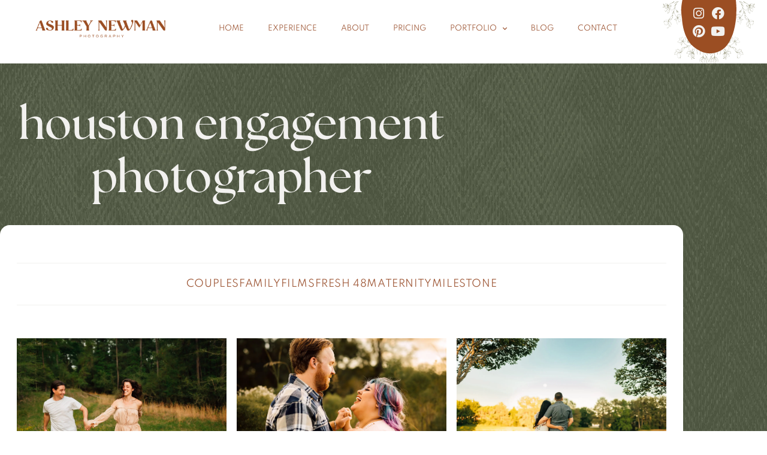

--- FILE ---
content_type: text/html; charset=UTF-8
request_url: https://www.ashleynewmanphotography.com/blog/tag/houston-engagement-photographer/
body_size: 25699
content:
<!DOCTYPE html>
<html lang="en-US">
<head>
	<meta charset="UTF-8">
	<meta name="viewport" content="width=device-width, initial-scale=1.0, viewport-fit=cover" />		<script data-cfasync="false" data-no-defer="1" data-no-minify="1" data-no-optimize="1">var ewww_webp_supported=!1;function check_webp_feature(A,e){var w;e=void 0!==e?e:function(){},ewww_webp_supported?e(ewww_webp_supported):((w=new Image).onload=function(){ewww_webp_supported=0<w.width&&0<w.height,e&&e(ewww_webp_supported)},w.onerror=function(){e&&e(!1)},w.src="data:image/webp;base64,"+{alpha:"UklGRkoAAABXRUJQVlA4WAoAAAAQAAAAAAAAAAAAQUxQSAwAAAARBxAR/Q9ERP8DAABWUDggGAAAABQBAJ0BKgEAAQAAAP4AAA3AAP7mtQAAAA=="}[A])}check_webp_feature("alpha");</script><script data-cfasync="false" data-no-defer="1" data-no-minify="1" data-no-optimize="1">var Arrive=function(c,w){"use strict";if(c.MutationObserver&&"undefined"!=typeof HTMLElement){var r,a=0,u=(r=HTMLElement.prototype.matches||HTMLElement.prototype.webkitMatchesSelector||HTMLElement.prototype.mozMatchesSelector||HTMLElement.prototype.msMatchesSelector,{matchesSelector:function(e,t){return e instanceof HTMLElement&&r.call(e,t)},addMethod:function(e,t,r){var a=e[t];e[t]=function(){return r.length==arguments.length?r.apply(this,arguments):"function"==typeof a?a.apply(this,arguments):void 0}},callCallbacks:function(e,t){t&&t.options.onceOnly&&1==t.firedElems.length&&(e=[e[0]]);for(var r,a=0;r=e[a];a++)r&&r.callback&&r.callback.call(r.elem,r.elem);t&&t.options.onceOnly&&1==t.firedElems.length&&t.me.unbindEventWithSelectorAndCallback.call(t.target,t.selector,t.callback)},checkChildNodesRecursively:function(e,t,r,a){for(var i,n=0;i=e[n];n++)r(i,t,a)&&a.push({callback:t.callback,elem:i}),0<i.childNodes.length&&u.checkChildNodesRecursively(i.childNodes,t,r,a)},mergeArrays:function(e,t){var r,a={};for(r in e)e.hasOwnProperty(r)&&(a[r]=e[r]);for(r in t)t.hasOwnProperty(r)&&(a[r]=t[r]);return a},toElementsArray:function(e){return e=void 0!==e&&("number"!=typeof e.length||e===c)?[e]:e}}),e=(l.prototype.addEvent=function(e,t,r,a){a={target:e,selector:t,options:r,callback:a,firedElems:[]};return this._beforeAdding&&this._beforeAdding(a),this._eventsBucket.push(a),a},l.prototype.removeEvent=function(e){for(var t,r=this._eventsBucket.length-1;t=this._eventsBucket[r];r--)e(t)&&(this._beforeRemoving&&this._beforeRemoving(t),(t=this._eventsBucket.splice(r,1))&&t.length&&(t[0].callback=null))},l.prototype.beforeAdding=function(e){this._beforeAdding=e},l.prototype.beforeRemoving=function(e){this._beforeRemoving=e},l),t=function(i,n){var o=new e,l=this,s={fireOnAttributesModification:!1};return o.beforeAdding(function(t){var e=t.target;e!==c.document&&e!==c||(e=document.getElementsByTagName("html")[0]);var r=new MutationObserver(function(e){n.call(this,e,t)}),a=i(t.options);r.observe(e,a),t.observer=r,t.me=l}),o.beforeRemoving(function(e){e.observer.disconnect()}),this.bindEvent=function(e,t,r){t=u.mergeArrays(s,t);for(var a=u.toElementsArray(this),i=0;i<a.length;i++)o.addEvent(a[i],e,t,r)},this.unbindEvent=function(){var r=u.toElementsArray(this);o.removeEvent(function(e){for(var t=0;t<r.length;t++)if(this===w||e.target===r[t])return!0;return!1})},this.unbindEventWithSelectorOrCallback=function(r){var a=u.toElementsArray(this),i=r,e="function"==typeof r?function(e){for(var t=0;t<a.length;t++)if((this===w||e.target===a[t])&&e.callback===i)return!0;return!1}:function(e){for(var t=0;t<a.length;t++)if((this===w||e.target===a[t])&&e.selector===r)return!0;return!1};o.removeEvent(e)},this.unbindEventWithSelectorAndCallback=function(r,a){var i=u.toElementsArray(this);o.removeEvent(function(e){for(var t=0;t<i.length;t++)if((this===w||e.target===i[t])&&e.selector===r&&e.callback===a)return!0;return!1})},this},i=new function(){var s={fireOnAttributesModification:!1,onceOnly:!1,existing:!1};function n(e,t,r){return!(!u.matchesSelector(e,t.selector)||(e._id===w&&(e._id=a++),-1!=t.firedElems.indexOf(e._id)))&&(t.firedElems.push(e._id),!0)}var c=(i=new t(function(e){var t={attributes:!1,childList:!0,subtree:!0};return e.fireOnAttributesModification&&(t.attributes=!0),t},function(e,i){e.forEach(function(e){var t=e.addedNodes,r=e.target,a=[];null!==t&&0<t.length?u.checkChildNodesRecursively(t,i,n,a):"attributes"===e.type&&n(r,i)&&a.push({callback:i.callback,elem:r}),u.callCallbacks(a,i)})})).bindEvent;return i.bindEvent=function(e,t,r){t=void 0===r?(r=t,s):u.mergeArrays(s,t);var a=u.toElementsArray(this);if(t.existing){for(var i=[],n=0;n<a.length;n++)for(var o=a[n].querySelectorAll(e),l=0;l<o.length;l++)i.push({callback:r,elem:o[l]});if(t.onceOnly&&i.length)return r.call(i[0].elem,i[0].elem);setTimeout(u.callCallbacks,1,i)}c.call(this,e,t,r)},i},o=new function(){var a={};function i(e,t){return u.matchesSelector(e,t.selector)}var n=(o=new t(function(){return{childList:!0,subtree:!0}},function(e,r){e.forEach(function(e){var t=e.removedNodes,e=[];null!==t&&0<t.length&&u.checkChildNodesRecursively(t,r,i,e),u.callCallbacks(e,r)})})).bindEvent;return o.bindEvent=function(e,t,r){t=void 0===r?(r=t,a):u.mergeArrays(a,t),n.call(this,e,t,r)},o};d(HTMLElement.prototype),d(NodeList.prototype),d(HTMLCollection.prototype),d(HTMLDocument.prototype),d(Window.prototype);var n={};return s(i,n,"unbindAllArrive"),s(o,n,"unbindAllLeave"),n}function l(){this._eventsBucket=[],this._beforeAdding=null,this._beforeRemoving=null}function s(e,t,r){u.addMethod(t,r,e.unbindEvent),u.addMethod(t,r,e.unbindEventWithSelectorOrCallback),u.addMethod(t,r,e.unbindEventWithSelectorAndCallback)}function d(e){e.arrive=i.bindEvent,s(i,e,"unbindArrive"),e.leave=o.bindEvent,s(o,e,"unbindLeave")}}(window,void 0),ewww_webp_supported=!1;function check_webp_feature(e,t){var r;ewww_webp_supported?t(ewww_webp_supported):((r=new Image).onload=function(){ewww_webp_supported=0<r.width&&0<r.height,t(ewww_webp_supported)},r.onerror=function(){t(!1)},r.src="data:image/webp;base64,"+{alpha:"UklGRkoAAABXRUJQVlA4WAoAAAAQAAAAAAAAAAAAQUxQSAwAAAARBxAR/Q9ERP8DAABWUDggGAAAABQBAJ0BKgEAAQAAAP4AAA3AAP7mtQAAAA==",animation:"UklGRlIAAABXRUJQVlA4WAoAAAASAAAAAAAAAAAAQU5JTQYAAAD/////AABBTk1GJgAAAAAAAAAAAAAAAAAAAGQAAABWUDhMDQAAAC8AAAAQBxAREYiI/gcA"}[e])}function ewwwLoadImages(e){if(e){for(var t=document.querySelectorAll(".batch-image img, .image-wrapper a, .ngg-pro-masonry-item a, .ngg-galleria-offscreen-seo-wrapper a"),r=0,a=t.length;r<a;r++)ewwwAttr(t[r],"data-src",t[r].getAttribute("data-webp")),ewwwAttr(t[r],"data-thumbnail",t[r].getAttribute("data-webp-thumbnail"));for(var i=document.querySelectorAll("div.woocommerce-product-gallery__image"),r=0,a=i.length;r<a;r++)ewwwAttr(i[r],"data-thumb",i[r].getAttribute("data-webp-thumb"))}for(var n=document.querySelectorAll("video"),r=0,a=n.length;r<a;r++)ewwwAttr(n[r],"poster",e?n[r].getAttribute("data-poster-webp"):n[r].getAttribute("data-poster-image"));for(var o,l=document.querySelectorAll("img.ewww_webp_lazy_load"),r=0,a=l.length;r<a;r++)e&&(ewwwAttr(l[r],"data-lazy-srcset",l[r].getAttribute("data-lazy-srcset-webp")),ewwwAttr(l[r],"data-srcset",l[r].getAttribute("data-srcset-webp")),ewwwAttr(l[r],"data-lazy-src",l[r].getAttribute("data-lazy-src-webp")),ewwwAttr(l[r],"data-src",l[r].getAttribute("data-src-webp")),ewwwAttr(l[r],"data-orig-file",l[r].getAttribute("data-webp-orig-file")),ewwwAttr(l[r],"data-medium-file",l[r].getAttribute("data-webp-medium-file")),ewwwAttr(l[r],"data-large-file",l[r].getAttribute("data-webp-large-file")),null!=(o=l[r].getAttribute("srcset"))&&!1!==o&&o.includes("R0lGOD")&&ewwwAttr(l[r],"src",l[r].getAttribute("data-lazy-src-webp"))),l[r].className=l[r].className.replace(/\bewww_webp_lazy_load\b/,"");for(var s=document.querySelectorAll(".ewww_webp"),r=0,a=s.length;r<a;r++)e?(ewwwAttr(s[r],"srcset",s[r].getAttribute("data-srcset-webp")),ewwwAttr(s[r],"src",s[r].getAttribute("data-src-webp")),ewwwAttr(s[r],"data-orig-file",s[r].getAttribute("data-webp-orig-file")),ewwwAttr(s[r],"data-medium-file",s[r].getAttribute("data-webp-medium-file")),ewwwAttr(s[r],"data-large-file",s[r].getAttribute("data-webp-large-file")),ewwwAttr(s[r],"data-large_image",s[r].getAttribute("data-webp-large_image")),ewwwAttr(s[r],"data-src",s[r].getAttribute("data-webp-src"))):(ewwwAttr(s[r],"srcset",s[r].getAttribute("data-srcset-img")),ewwwAttr(s[r],"src",s[r].getAttribute("data-src-img"))),s[r].className=s[r].className.replace(/\bewww_webp\b/,"ewww_webp_loaded");window.jQuery&&jQuery.fn.isotope&&jQuery.fn.imagesLoaded&&(jQuery(".fusion-posts-container-infinite").imagesLoaded(function(){jQuery(".fusion-posts-container-infinite").hasClass("isotope")&&jQuery(".fusion-posts-container-infinite").isotope()}),jQuery(".fusion-portfolio:not(.fusion-recent-works) .fusion-portfolio-wrapper").imagesLoaded(function(){jQuery(".fusion-portfolio:not(.fusion-recent-works) .fusion-portfolio-wrapper").isotope()}))}function ewwwWebPInit(e){ewwwLoadImages(e),ewwwNggLoadGalleries(e),document.arrive(".ewww_webp",function(){ewwwLoadImages(e)}),document.arrive(".ewww_webp_lazy_load",function(){ewwwLoadImages(e)}),document.arrive("videos",function(){ewwwLoadImages(e)}),"loading"==document.readyState?document.addEventListener("DOMContentLoaded",ewwwJSONParserInit):("undefined"!=typeof galleries&&ewwwNggParseGalleries(e),ewwwWooParseVariations(e))}function ewwwAttr(e,t,r){null!=r&&!1!==r&&e.setAttribute(t,r)}function ewwwJSONParserInit(){"undefined"!=typeof galleries&&check_webp_feature("alpha",ewwwNggParseGalleries),check_webp_feature("alpha",ewwwWooParseVariations)}function ewwwWooParseVariations(e){if(e)for(var t=document.querySelectorAll("form.variations_form"),r=0,a=t.length;r<a;r++){var i=t[r].getAttribute("data-product_variations"),n=!1;try{for(var o in i=JSON.parse(i))void 0!==i[o]&&void 0!==i[o].image&&(void 0!==i[o].image.src_webp&&(i[o].image.src=i[o].image.src_webp,n=!0),void 0!==i[o].image.srcset_webp&&(i[o].image.srcset=i[o].image.srcset_webp,n=!0),void 0!==i[o].image.full_src_webp&&(i[o].image.full_src=i[o].image.full_src_webp,n=!0),void 0!==i[o].image.gallery_thumbnail_src_webp&&(i[o].image.gallery_thumbnail_src=i[o].image.gallery_thumbnail_src_webp,n=!0),void 0!==i[o].image.thumb_src_webp&&(i[o].image.thumb_src=i[o].image.thumb_src_webp,n=!0));n&&ewwwAttr(t[r],"data-product_variations",JSON.stringify(i))}catch(e){}}}function ewwwNggParseGalleries(e){if(e)for(var t in galleries){var r=galleries[t];galleries[t].images_list=ewwwNggParseImageList(r.images_list)}}function ewwwNggLoadGalleries(e){e&&document.addEventListener("ngg.galleria.themeadded",function(e,t){window.ngg_galleria._create_backup=window.ngg_galleria.create,window.ngg_galleria.create=function(e,t){var r=$(e).data("id");return galleries["gallery_"+r].images_list=ewwwNggParseImageList(galleries["gallery_"+r].images_list),window.ngg_galleria._create_backup(e,t)}})}function ewwwNggParseImageList(e){for(var t in e){var r=e[t];if(void 0!==r["image-webp"]&&(e[t].image=r["image-webp"],delete e[t]["image-webp"]),void 0!==r["thumb-webp"]&&(e[t].thumb=r["thumb-webp"],delete e[t]["thumb-webp"]),void 0!==r.full_image_webp&&(e[t].full_image=r.full_image_webp,delete e[t].full_image_webp),void 0!==r.srcsets)for(var a in r.srcsets)nggSrcset=r.srcsets[a],void 0!==r.srcsets[a+"-webp"]&&(e[t].srcsets[a]=r.srcsets[a+"-webp"],delete e[t].srcsets[a+"-webp"]);if(void 0!==r.full_srcsets)for(var i in r.full_srcsets)nggFSrcset=r.full_srcsets[i],void 0!==r.full_srcsets[i+"-webp"]&&(e[t].full_srcsets[i]=r.full_srcsets[i+"-webp"],delete e[t].full_srcsets[i+"-webp"])}return e}check_webp_feature("alpha",ewwwWebPInit);</script><meta name='robots' content='index, follow, max-image-preview:large, max-snippet:-1, max-video-preview:-1' />

	<!-- This site is optimized with the Yoast SEO plugin v26.7 - https://yoast.com/wordpress/plugins/seo/ -->
	<title>houston engagement photographer Archives - Ashley Newman Photography</title>
	<link rel="canonical" href="https://www.ashleynewmanphotography.com/blog/tag/houston-engagement-photographer/" />
	<meta property="og:locale" content="en_US" />
	<meta property="og:type" content="article" />
	<meta property="og:title" content="houston engagement photographer Archives - Ashley Newman Photography" />
	<meta property="og:url" content="https://www.ashleynewmanphotography.com/blog/tag/houston-engagement-photographer/" />
	<meta property="og:site_name" content="Ashley Newman Photography" />
	<meta property="og:image" content="https://www.ashleynewmanphotography.com/wp-content/uploads/2022/07/outdoor2Bnewborn2Bphotograph.jpg" />
	<meta property="og:image:width" content="1920" />
	<meta property="og:image:height" content="1280" />
	<meta property="og:image:type" content="image/jpeg" />
	<meta name="twitter:card" content="summary_large_image" />
	<script type="application/ld+json" class="yoast-schema-graph">{"@context":"https://schema.org","@graph":[{"@type":"CollectionPage","@id":"https://www.ashleynewmanphotography.com/blog/tag/houston-engagement-photographer/","url":"https://www.ashleynewmanphotography.com/blog/tag/houston-engagement-photographer/","name":"houston engagement photographer Archives - Ashley Newman Photography","isPartOf":{"@id":"https://www.ashleynewmanphotography.com/#website"},"primaryImageOfPage":{"@id":"https://www.ashleynewmanphotography.com/blog/tag/houston-engagement-photographer/#primaryimage"},"image":{"@id":"https://www.ashleynewmanphotography.com/blog/tag/houston-engagement-photographer/#primaryimage"},"thumbnailUrl":"https://www.ashleynewmanphotography.com/wp-content/uploads/2021/05/houston2Belopement2Bphotographer.jpg","breadcrumb":{"@id":"https://www.ashleynewmanphotography.com/blog/tag/houston-engagement-photographer/#breadcrumb"},"inLanguage":"en-US"},{"@type":"ImageObject","inLanguage":"en-US","@id":"https://www.ashleynewmanphotography.com/blog/tag/houston-engagement-photographer/#primaryimage","url":"https://www.ashleynewmanphotography.com/wp-content/uploads/2021/05/houston2Belopement2Bphotographer.jpg","contentUrl":"https://www.ashleynewmanphotography.com/wp-content/uploads/2021/05/houston2Belopement2Bphotographer.jpg","width":1920,"height":1280,"caption":"exc-60a7f3ea59676b700c55d763"},{"@type":"BreadcrumbList","@id":"https://www.ashleynewmanphotography.com/blog/tag/houston-engagement-photographer/#breadcrumb","itemListElement":[{"@type":"ListItem","position":1,"name":"Home","item":"https://www.ashleynewmanphotography.com/"},{"@type":"ListItem","position":2,"name":"houston engagement photographer"}]},{"@type":"WebSite","@id":"https://www.ashleynewmanphotography.com/#website","url":"https://www.ashleynewmanphotography.com/","name":"Ashley Newman Photography","description":"The Woodlands Family Photographer | Family Photos + Maternity","publisher":{"@id":"https://www.ashleynewmanphotography.com/#organization"},"potentialAction":[{"@type":"SearchAction","target":{"@type":"EntryPoint","urlTemplate":"https://www.ashleynewmanphotography.com/?s={search_term_string}"},"query-input":{"@type":"PropertyValueSpecification","valueRequired":true,"valueName":"search_term_string"}}],"inLanguage":"en-US"},{"@type":"Organization","@id":"https://www.ashleynewmanphotography.com/#organization","name":"Ashley Newman Photography","url":"https://www.ashleynewmanphotography.com/","logo":{"@type":"ImageObject","inLanguage":"en-US","@id":"https://www.ashleynewmanphotography.com/#/schema/logo/image/","url":"https://www.ashleynewmanphotography.com/wp-content/uploads/2022/01/Ashley-Newman-Photography-Logo-03-03.png","contentUrl":"https://www.ashleynewmanphotography.com/wp-content/uploads/2022/01/Ashley-Newman-Photography-Logo-03-03.png","width":2107,"height":475,"caption":"Ashley Newman Photography"},"image":{"@id":"https://www.ashleynewmanphotography.com/#/schema/logo/image/"},"sameAs":["https://www.facebook.com/anewman.photog","https://www.instagram.com/ashleynewman.photography/","https://www.pinterest.com/thosenewmans/_created/","https://www.youtube.com/channel/UCYZDvv79op49H9pWLk95PpA?view_as=subscriber"]}]}</script>
	<!-- / Yoast SEO plugin. -->


<link rel='dns-prefetch' href='//www.googletagmanager.com' />
<style id='wp-img-auto-sizes-contain-inline-css' type='text/css'>
img:is([sizes=auto i],[sizes^="auto," i]){contain-intrinsic-size:3000px 1500px}
/*# sourceURL=wp-img-auto-sizes-contain-inline-css */
</style>
<link rel='stylesheet' id='dvv-abovefold-css' href='https://www.ashleynewmanphotography.com/wp-content/themes/dvv-blm-child/abovefold.css?ver=6.9' type='text/css' media='all' />
<style id='wp-emoji-styles-inline-css' type='text/css'>

	img.wp-smiley, img.emoji {
		display: inline !important;
		border: none !important;
		box-shadow: none !important;
		height: 1em !important;
		width: 1em !important;
		margin: 0 0.07em !important;
		vertical-align: -0.1em !important;
		background: none !important;
		padding: 0 !important;
	}
/*# sourceURL=wp-emoji-styles-inline-css */
</style>
<link rel='stylesheet' id='wp-block-library-css' href='https://www.ashleynewmanphotography.com/wp-includes/css/dist/block-library/style.min.css?ver=6.9' type='text/css' media='all' />
<style id='classic-theme-styles-inline-css' type='text/css'>
/*! This file is auto-generated */
.wp-block-button__link{color:#fff;background-color:#32373c;border-radius:9999px;box-shadow:none;text-decoration:none;padding:calc(.667em + 2px) calc(1.333em + 2px);font-size:1.125em}.wp-block-file__button{background:#32373c;color:#fff;text-decoration:none}
/*# sourceURL=/wp-includes/css/classic-themes.min.css */
</style>
<style id='global-styles-inline-css' type='text/css'>
:root{--wp--preset--aspect-ratio--square: 1;--wp--preset--aspect-ratio--4-3: 4/3;--wp--preset--aspect-ratio--3-4: 3/4;--wp--preset--aspect-ratio--3-2: 3/2;--wp--preset--aspect-ratio--2-3: 2/3;--wp--preset--aspect-ratio--16-9: 16/9;--wp--preset--aspect-ratio--9-16: 9/16;--wp--preset--color--black: #000000;--wp--preset--color--cyan-bluish-gray: #abb8c3;--wp--preset--color--white: #ffffff;--wp--preset--color--pale-pink: #f78da7;--wp--preset--color--vivid-red: #cf2e2e;--wp--preset--color--luminous-vivid-orange: #ff6900;--wp--preset--color--luminous-vivid-amber: #fcb900;--wp--preset--color--light-green-cyan: #7bdcb5;--wp--preset--color--vivid-green-cyan: #00d084;--wp--preset--color--pale-cyan-blue: #8ed1fc;--wp--preset--color--vivid-cyan-blue: #0693e3;--wp--preset--color--vivid-purple: #9b51e0;--wp--preset--gradient--vivid-cyan-blue-to-vivid-purple: linear-gradient(135deg,rgb(6,147,227) 0%,rgb(155,81,224) 100%);--wp--preset--gradient--light-green-cyan-to-vivid-green-cyan: linear-gradient(135deg,rgb(122,220,180) 0%,rgb(0,208,130) 100%);--wp--preset--gradient--luminous-vivid-amber-to-luminous-vivid-orange: linear-gradient(135deg,rgb(252,185,0) 0%,rgb(255,105,0) 100%);--wp--preset--gradient--luminous-vivid-orange-to-vivid-red: linear-gradient(135deg,rgb(255,105,0) 0%,rgb(207,46,46) 100%);--wp--preset--gradient--very-light-gray-to-cyan-bluish-gray: linear-gradient(135deg,rgb(238,238,238) 0%,rgb(169,184,195) 100%);--wp--preset--gradient--cool-to-warm-spectrum: linear-gradient(135deg,rgb(74,234,220) 0%,rgb(151,120,209) 20%,rgb(207,42,186) 40%,rgb(238,44,130) 60%,rgb(251,105,98) 80%,rgb(254,248,76) 100%);--wp--preset--gradient--blush-light-purple: linear-gradient(135deg,rgb(255,206,236) 0%,rgb(152,150,240) 100%);--wp--preset--gradient--blush-bordeaux: linear-gradient(135deg,rgb(254,205,165) 0%,rgb(254,45,45) 50%,rgb(107,0,62) 100%);--wp--preset--gradient--luminous-dusk: linear-gradient(135deg,rgb(255,203,112) 0%,rgb(199,81,192) 50%,rgb(65,88,208) 100%);--wp--preset--gradient--pale-ocean: linear-gradient(135deg,rgb(255,245,203) 0%,rgb(182,227,212) 50%,rgb(51,167,181) 100%);--wp--preset--gradient--electric-grass: linear-gradient(135deg,rgb(202,248,128) 0%,rgb(113,206,126) 100%);--wp--preset--gradient--midnight: linear-gradient(135deg,rgb(2,3,129) 0%,rgb(40,116,252) 100%);--wp--preset--font-size--small: 13px;--wp--preset--font-size--medium: 20px;--wp--preset--font-size--large: 36px;--wp--preset--font-size--x-large: 42px;--wp--preset--spacing--20: 0.44rem;--wp--preset--spacing--30: 0.67rem;--wp--preset--spacing--40: 1rem;--wp--preset--spacing--50: 1.5rem;--wp--preset--spacing--60: 2.25rem;--wp--preset--spacing--70: 3.38rem;--wp--preset--spacing--80: 5.06rem;--wp--preset--shadow--natural: 6px 6px 9px rgba(0, 0, 0, 0.2);--wp--preset--shadow--deep: 12px 12px 50px rgba(0, 0, 0, 0.4);--wp--preset--shadow--sharp: 6px 6px 0px rgba(0, 0, 0, 0.2);--wp--preset--shadow--outlined: 6px 6px 0px -3px rgb(255, 255, 255), 6px 6px rgb(0, 0, 0);--wp--preset--shadow--crisp: 6px 6px 0px rgb(0, 0, 0);}:where(.is-layout-flex){gap: 0.5em;}:where(.is-layout-grid){gap: 0.5em;}body .is-layout-flex{display: flex;}.is-layout-flex{flex-wrap: wrap;align-items: center;}.is-layout-flex > :is(*, div){margin: 0;}body .is-layout-grid{display: grid;}.is-layout-grid > :is(*, div){margin: 0;}:where(.wp-block-columns.is-layout-flex){gap: 2em;}:where(.wp-block-columns.is-layout-grid){gap: 2em;}:where(.wp-block-post-template.is-layout-flex){gap: 1.25em;}:where(.wp-block-post-template.is-layout-grid){gap: 1.25em;}.has-black-color{color: var(--wp--preset--color--black) !important;}.has-cyan-bluish-gray-color{color: var(--wp--preset--color--cyan-bluish-gray) !important;}.has-white-color{color: var(--wp--preset--color--white) !important;}.has-pale-pink-color{color: var(--wp--preset--color--pale-pink) !important;}.has-vivid-red-color{color: var(--wp--preset--color--vivid-red) !important;}.has-luminous-vivid-orange-color{color: var(--wp--preset--color--luminous-vivid-orange) !important;}.has-luminous-vivid-amber-color{color: var(--wp--preset--color--luminous-vivid-amber) !important;}.has-light-green-cyan-color{color: var(--wp--preset--color--light-green-cyan) !important;}.has-vivid-green-cyan-color{color: var(--wp--preset--color--vivid-green-cyan) !important;}.has-pale-cyan-blue-color{color: var(--wp--preset--color--pale-cyan-blue) !important;}.has-vivid-cyan-blue-color{color: var(--wp--preset--color--vivid-cyan-blue) !important;}.has-vivid-purple-color{color: var(--wp--preset--color--vivid-purple) !important;}.has-black-background-color{background-color: var(--wp--preset--color--black) !important;}.has-cyan-bluish-gray-background-color{background-color: var(--wp--preset--color--cyan-bluish-gray) !important;}.has-white-background-color{background-color: var(--wp--preset--color--white) !important;}.has-pale-pink-background-color{background-color: var(--wp--preset--color--pale-pink) !important;}.has-vivid-red-background-color{background-color: var(--wp--preset--color--vivid-red) !important;}.has-luminous-vivid-orange-background-color{background-color: var(--wp--preset--color--luminous-vivid-orange) !important;}.has-luminous-vivid-amber-background-color{background-color: var(--wp--preset--color--luminous-vivid-amber) !important;}.has-light-green-cyan-background-color{background-color: var(--wp--preset--color--light-green-cyan) !important;}.has-vivid-green-cyan-background-color{background-color: var(--wp--preset--color--vivid-green-cyan) !important;}.has-pale-cyan-blue-background-color{background-color: var(--wp--preset--color--pale-cyan-blue) !important;}.has-vivid-cyan-blue-background-color{background-color: var(--wp--preset--color--vivid-cyan-blue) !important;}.has-vivid-purple-background-color{background-color: var(--wp--preset--color--vivid-purple) !important;}.has-black-border-color{border-color: var(--wp--preset--color--black) !important;}.has-cyan-bluish-gray-border-color{border-color: var(--wp--preset--color--cyan-bluish-gray) !important;}.has-white-border-color{border-color: var(--wp--preset--color--white) !important;}.has-pale-pink-border-color{border-color: var(--wp--preset--color--pale-pink) !important;}.has-vivid-red-border-color{border-color: var(--wp--preset--color--vivid-red) !important;}.has-luminous-vivid-orange-border-color{border-color: var(--wp--preset--color--luminous-vivid-orange) !important;}.has-luminous-vivid-amber-border-color{border-color: var(--wp--preset--color--luminous-vivid-amber) !important;}.has-light-green-cyan-border-color{border-color: var(--wp--preset--color--light-green-cyan) !important;}.has-vivid-green-cyan-border-color{border-color: var(--wp--preset--color--vivid-green-cyan) !important;}.has-pale-cyan-blue-border-color{border-color: var(--wp--preset--color--pale-cyan-blue) !important;}.has-vivid-cyan-blue-border-color{border-color: var(--wp--preset--color--vivid-cyan-blue) !important;}.has-vivid-purple-border-color{border-color: var(--wp--preset--color--vivid-purple) !important;}.has-vivid-cyan-blue-to-vivid-purple-gradient-background{background: var(--wp--preset--gradient--vivid-cyan-blue-to-vivid-purple) !important;}.has-light-green-cyan-to-vivid-green-cyan-gradient-background{background: var(--wp--preset--gradient--light-green-cyan-to-vivid-green-cyan) !important;}.has-luminous-vivid-amber-to-luminous-vivid-orange-gradient-background{background: var(--wp--preset--gradient--luminous-vivid-amber-to-luminous-vivid-orange) !important;}.has-luminous-vivid-orange-to-vivid-red-gradient-background{background: var(--wp--preset--gradient--luminous-vivid-orange-to-vivid-red) !important;}.has-very-light-gray-to-cyan-bluish-gray-gradient-background{background: var(--wp--preset--gradient--very-light-gray-to-cyan-bluish-gray) !important;}.has-cool-to-warm-spectrum-gradient-background{background: var(--wp--preset--gradient--cool-to-warm-spectrum) !important;}.has-blush-light-purple-gradient-background{background: var(--wp--preset--gradient--blush-light-purple) !important;}.has-blush-bordeaux-gradient-background{background: var(--wp--preset--gradient--blush-bordeaux) !important;}.has-luminous-dusk-gradient-background{background: var(--wp--preset--gradient--luminous-dusk) !important;}.has-pale-ocean-gradient-background{background: var(--wp--preset--gradient--pale-ocean) !important;}.has-electric-grass-gradient-background{background: var(--wp--preset--gradient--electric-grass) !important;}.has-midnight-gradient-background{background: var(--wp--preset--gradient--midnight) !important;}.has-small-font-size{font-size: var(--wp--preset--font-size--small) !important;}.has-medium-font-size{font-size: var(--wp--preset--font-size--medium) !important;}.has-large-font-size{font-size: var(--wp--preset--font-size--large) !important;}.has-x-large-font-size{font-size: var(--wp--preset--font-size--x-large) !important;}
:where(.wp-block-post-template.is-layout-flex){gap: 1.25em;}:where(.wp-block-post-template.is-layout-grid){gap: 1.25em;}
:where(.wp-block-term-template.is-layout-flex){gap: 1.25em;}:where(.wp-block-term-template.is-layout-grid){gap: 1.25em;}
:where(.wp-block-columns.is-layout-flex){gap: 2em;}:where(.wp-block-columns.is-layout-grid){gap: 2em;}
:root :where(.wp-block-pullquote){font-size: 1.5em;line-height: 1.6;}
/*# sourceURL=global-styles-inline-css */
</style>
<link rel='stylesheet' id='pafe-1155-css' href='https://www.ashleynewmanphotography.com/wp-content/uploads/premium-addons-elementor/pafe-1155.css?ver=1700059609' type='text/css' media='all' />
<link rel='stylesheet' id='elementor-frontend-css' href='https://www.ashleynewmanphotography.com/wp-content/plugins/elementor/assets/css/frontend.min.css?ver=3.34.1' type='text/css' media='all' />
<link rel='stylesheet' id='widget-image-css' href='https://www.ashleynewmanphotography.com/wp-content/plugins/elementor/assets/css/widget-image.min.css?ver=3.34.1' type='text/css' media='all' />
<link rel='stylesheet' id='widget-menu-anchor-css' href='https://www.ashleynewmanphotography.com/wp-content/plugins/elementor/assets/css/widget-menu-anchor.min.css?ver=3.34.1' type='text/css' media='all' />
<link rel='stylesheet' id='widget-nav-menu-css' href='https://www.ashleynewmanphotography.com/wp-content/plugins/elementor-pro/assets/css/widget-nav-menu.min.css?ver=3.34.0' type='text/css' media='all' />
<link rel='stylesheet' id='pa-btn-css' href='https://www.ashleynewmanphotography.com/wp-content/plugins/premium-addons-for-elementor/assets/frontend/min-css/button-line.min.css?ver=4.11.64' type='text/css' media='all' />
<link rel='stylesheet' id='widget-social-icons-css' href='https://www.ashleynewmanphotography.com/wp-content/plugins/elementor/assets/css/widget-social-icons.min.css?ver=3.34.1' type='text/css' media='all' />
<link rel='stylesheet' id='e-apple-webkit-css' href='https://www.ashleynewmanphotography.com/wp-content/plugins/elementor/assets/css/conditionals/apple-webkit.min.css?ver=3.34.1' type='text/css' media='all' />
<link rel='stylesheet' id='widget-heading-css' href='https://www.ashleynewmanphotography.com/wp-content/plugins/elementor/assets/css/widget-heading.min.css?ver=3.34.1' type='text/css' media='all' />
<link rel='stylesheet' id='widget-form-css' href='https://www.ashleynewmanphotography.com/wp-content/plugins/elementor-pro/assets/css/widget-form.min.css?ver=3.34.0' type='text/css' media='all' />
<link rel='stylesheet' id='widget-gallery-css' href='https://www.ashleynewmanphotography.com/wp-content/plugins/elementor-pro/assets/css/widget-gallery.min.css?ver=3.34.0' type='text/css' media='all' />
<link rel='stylesheet' id='elementor-gallery-css' href='https://www.ashleynewmanphotography.com/wp-content/plugins/elementor/assets/lib/e-gallery/css/e-gallery.min.css?ver=1.2.0' type='text/css' media='all' />
<link rel='stylesheet' id='e-transitions-css' href='https://www.ashleynewmanphotography.com/wp-content/plugins/elementor-pro/assets/css/conditionals/transitions.min.css?ver=3.34.0' type='text/css' media='all' />
<link rel='stylesheet' id='widget-icon-list-css' href='https://www.ashleynewmanphotography.com/wp-content/plugins/elementor/assets/css/widget-icon-list.min.css?ver=3.34.1' type='text/css' media='all' />
<link rel='stylesheet' id='widget-posts-css' href='https://www.ashleynewmanphotography.com/wp-content/plugins/elementor-pro/assets/css/widget-posts.min.css?ver=3.34.0' type='text/css' media='all' />
<link rel='stylesheet' id='e-motion-fx-css' href='https://www.ashleynewmanphotography.com/wp-content/plugins/elementor-pro/assets/css/modules/motion-fx.min.css?ver=3.34.0' type='text/css' media='all' />
<link rel='stylesheet' id='jet-blocks-css' href='https://www.ashleynewmanphotography.com/wp-content/uploads/elementor/css/custom-jet-blocks.css?ver=1.3.22' type='text/css' media='all' />
<link rel='stylesheet' id='elementor-post-7-css' href='https://www.ashleynewmanphotography.com/wp-content/uploads/elementor/css/post-7.css?ver=1768412807' type='text/css' media='all' />
<link rel='stylesheet' id='jet-tabs-frontend-css' href='https://www.ashleynewmanphotography.com/wp-content/plugins/jet-tabs/assets/css/jet-tabs-frontend.css?ver=2.2.13' type='text/css' media='all' />
<link rel='stylesheet' id='swiper-css' href='https://www.ashleynewmanphotography.com/wp-content/plugins/elementor/assets/lib/swiper/v8/css/swiper.min.css?ver=8.4.5' type='text/css' media='all' />
<link rel='stylesheet' id='font-awesome-5-all-css' href='https://www.ashleynewmanphotography.com/wp-content/plugins/elementor/assets/lib/font-awesome/css/all.min.css?ver=4.11.64' type='text/css' media='all' />
<link rel='stylesheet' id='font-awesome-4-shim-css' href='https://www.ashleynewmanphotography.com/wp-content/plugins/elementor/assets/lib/font-awesome/css/v4-shims.min.css?ver=3.34.1' type='text/css' media='all' />
<link rel='stylesheet' id='elementor-post-1155-css' href='https://www.ashleynewmanphotography.com/wp-content/uploads/elementor/css/post-1155.css?ver=1768412807' type='text/css' media='all' />
<link rel='stylesheet' id='elementor-post-1296-css' href='https://www.ashleynewmanphotography.com/wp-content/uploads/elementor/css/post-1296.css?ver=1768412808' type='text/css' media='all' />
<link rel='stylesheet' id='elementor-post-1738-css' href='https://www.ashleynewmanphotography.com/wp-content/uploads/elementor/css/post-1738.css?ver=1768413119' type='text/css' media='all' />
<link rel='stylesheet' id='elementor-icons-shared-0-css' href='https://www.ashleynewmanphotography.com/wp-content/plugins/elementor/assets/lib/font-awesome/css/fontawesome.min.css?ver=5.15.3' type='text/css' media='all' />
<link rel='stylesheet' id='elementor-icons-fa-solid-css' href='https://www.ashleynewmanphotography.com/wp-content/plugins/elementor/assets/lib/font-awesome/css/solid.min.css?ver=5.15.3' type='text/css' media='all' />
<link rel='stylesheet' id='elementor-icons-fa-brands-css' href='https://www.ashleynewmanphotography.com/wp-content/plugins/elementor/assets/lib/font-awesome/css/brands.min.css?ver=5.15.3' type='text/css' media='all' />
<script type="text/javascript" src="https://www.ashleynewmanphotography.com/wp-includes/js/jquery/jquery.min.js?ver=3.7.1" id="jquery-core-js"></script>
<script type="text/javascript" src="https://www.ashleynewmanphotography.com/wp-content/plugins/elementor/assets/lib/font-awesome/js/v4-shims.min.js?ver=3.34.1" id="font-awesome-4-shim-js"></script>

<!-- Google tag (gtag.js) snippet added by Site Kit -->
<!-- Google Analytics snippet added by Site Kit -->
<script type="text/javascript" src="https://www.googletagmanager.com/gtag/js?id=G-YW1M9ZQJG7" id="google_gtagjs-js" async></script>
<script type="text/javascript" id="google_gtagjs-js-after">
/* <![CDATA[ */
window.dataLayer = window.dataLayer || [];function gtag(){dataLayer.push(arguments);}
gtag("set","linker",{"domains":["www.ashleynewmanphotography.com"]});
gtag("js", new Date());
gtag("set", "developer_id.dZTNiMT", true);
gtag("config", "G-YW1M9ZQJG7");
//# sourceURL=google_gtagjs-js-after
/* ]]> */
</script>
<link rel="https://api.w.org/" href="https://www.ashleynewmanphotography.com/wp-json/" /><link rel="alternate" title="JSON" type="application/json" href="https://www.ashleynewmanphotography.com/wp-json/wp/v2/tags/76" /><link rel="EditURI" type="application/rsd+xml" title="RSD" href="https://www.ashleynewmanphotography.com/xmlrpc.php?rsd" />
<meta name="generator" content="WordPress 6.9" />
<meta name="generator" content="Site Kit by Google 1.170.0" /><!-- HFCM by 99 Robots - Snippet # 2: TSI GA ID Code -->
<!-- Google tag (gtag.js) --> 
<script async src="https://www.googletagmanager.com/gtag/js?id=G-9ZX5LJ23D0"></script> 
<script> 
  window.dataLayer = window.dataLayer || []; 
  function gtag(){dataLayer.push(arguments);} 
  gtag('js', new Date()); 
  gtag('config', 'G-9ZX5LJ23D0'); 
</script>
<!-- /end HFCM by 99 Robots -->
<!-- Google tag (gtag.js) -->
<script async src="https://www.googletagmanager.com/gtag/js?id=G-DXSER6ZXHN"></script>
<script>
  window.dataLayer = window.dataLayer || [];
  function gtag(){dataLayer.push(arguments);}
  gtag('js', new Date());

  gtag('config', 'G-DXSER6ZXHN');
</script><style>
.sticky-placeholder {
position:fixed;
}
.elementor-nav-menu {
list-style: none!important;
}

nav..elementor-nav-menu--dropdown {
        transition: opacity 1s;
        transition-delay: 2s;
}

.jet-sticky-section {
background: white;
}

.elementor-location-header .jet-sticky-section.elementor-hidden-mobile {
top: -5px!important;
}

.admin-bar .elementor-location-header .jet-sticky-section.elementor-hidden-mobile.jet-sticky-section--stuck {
top: 13px!important;
}

@media only screen and (min-width: 1050px) {
nav.elementor-nav-menu--dropdown {
	display:none!important;
        opacity: 0;
}
.jet-sticky-section .elementor-nav-menu {
height: 0;
overflow: hidden;
}
}
</style>

<!-- hotjar -->
<script>
    (function(h,o,t,j,a,r){
        h.hj=h.hj||function(){(h.hj.q=h.hj.q||[]).push(arguments)};
        h._hjSettings={hjid:1365069,hjsv:6};
        a=o.getElementsByTagName('head')[0];
        r=o.createElement('script');r.async=1;
        r.src=t+h._hjSettings.hjid+j+h._hjSettings.hjsv;
        a.appendChild(r);
    })(window,document,'https://static.hotjar.com/c/hotjar-','.js?sv=');
</script>
<meta name="generator" content="Elementor 3.34.1; features: additional_custom_breakpoints; settings: css_print_method-external, google_font-enabled, font_display-auto">
<style type="text/css">.recentcomments a{display:inline !important;padding:0 !important;margin:0 !important;}</style>			<style>
				.e-con.e-parent:nth-of-type(n+4):not(.e-lazyloaded):not(.e-no-lazyload),
				.e-con.e-parent:nth-of-type(n+4):not(.e-lazyloaded):not(.e-no-lazyload) * {
					background-image: none !important;
				}
				@media screen and (max-height: 1024px) {
					.e-con.e-parent:nth-of-type(n+3):not(.e-lazyloaded):not(.e-no-lazyload),
					.e-con.e-parent:nth-of-type(n+3):not(.e-lazyloaded):not(.e-no-lazyload) * {
						background-image: none !important;
					}
				}
				@media screen and (max-height: 640px) {
					.e-con.e-parent:nth-of-type(n+2):not(.e-lazyloaded):not(.e-no-lazyload),
					.e-con.e-parent:nth-of-type(n+2):not(.e-lazyloaded):not(.e-no-lazyload) * {
						background-image: none !important;
					}
				}
			</style>
						<style type="text/css">
				.wb-bp-front-page .wp-bs-4-jumbotron {
					background-image: url(https://www.ashleynewmanphotography.com/wp-content/themes/dvv-blm/assets/images/default-cover-img.jpeg);
				}
				.wp-bp-jumbo-overlay {
					background: rgba(33,37,41, 0.7);
				}
			</style>
		<link rel="icon" href="https://www.ashleynewmanphotography.com/wp-content/uploads/2022/01/AshleyNewman_Favicon_Logo-Mark_Red-150x150.png" sizes="32x32" />
<link rel="icon" href="https://www.ashleynewmanphotography.com/wp-content/uploads/2022/01/AshleyNewman_Favicon_Logo-Mark_Red.png" sizes="192x192" />
<link rel="apple-touch-icon" href="https://www.ashleynewmanphotography.com/wp-content/uploads/2022/01/AshleyNewman_Favicon_Logo-Mark_Red.png" />
<meta name="msapplication-TileImage" content="https://www.ashleynewmanphotography.com/wp-content/uploads/2022/01/AshleyNewman_Favicon_Logo-Mark_Red.png" />
		<style type="text/css" id="wp-custom-css">
			@charset "UTF-8";.premium-img-layers-wrapper {
    position: relative
}

.elementor-location-header .elementor-widget-menu-anchor {
	margin:0!important;
}

.premium-img-layers-wrapper ul.premium-img-layers-list-wrapper {
    margin: 0;
    padding: 0;
    min-height: 10px
}

.premium-img-layers-wrapper .premium-img-layers-list-item {
    list-style-type: none;
    position: absolute
}

.premium-img-layers-wrapper .premium-img-layers-list-item .premium-img-layers-image {
    width: 100%;
    border-color: #000;
    -webkit-transition: all .3s ease-in-out;
    transition: all .3s ease-in-out
}

.elementor-editor-active .premium-img-layers-list-wrapper .premium-img-layers-list-item {
    cursor: -webkit-grab;
    cursor: grab
}

.elementor-editor-active .premium-img-layers-list-wrapper .premium-img-layers-list-item.ui-draggable-dragging {
    cursor: -webkit-grabbing;
    cursor: grabbing
}

.elementor-editor-active .premium-img-layers-list-item canvas:hover,.elementor-editor-active .premium-img-layers-list-item img:hover,.elementor-editor-active .premium-img-layers-list-item svg:hover {
    outline: 1px dashed #6ec1e4
}

.premium-img-layers-list-item .premium-img-layers-text {
    -webkit-transition: all .3s ease-in-out;
    transition: all .3s ease-in-out
}

.premium-img-layers-list-item .premium-img-layers-link {
    position: absolute;
    top: 0;
    left: 0;
    width: 100%;
    height: 100%
}

.premium-img-layers-list-wrapper li[data-layer-animation*=animated-] {
    opacity: 0
}

.premium-img-layer-zoomout img {
    -webkit-transform: scale(1.2);
    -ms-transform: scale(1.2);
    transform: scale(1.2)
}

.premium-img-layer-gray img {
    -webkit-filter: grayscale(100%);
    filter: grayscale(100%)
}

.premium-img-layer-sepia img {
    -webkit-filter: sepia(30%);
    filter: sepia(30%)
}

.premium-img-layer-bright img {
    -webkit-filter: brightness(1);
    filter: brightness(1)
}

.premium-img-layer-blur img {
    -webkit-filter: blur(3px);
    filter: blur(3px)
}

.premium-img-layer-zoomin:hover img {
    -webkit-transform: scaleX(1.1) scaleY(1.1);
    -ms-transform: scaleX(1.1) scaleY(1.1);
    transform: scaleX(1.1) scaleY(1.1)
}

.premium-img-layer-zoomout:hover img {
    -webkit-transform: scaleX(1) scaleY(1);
    -ms-transform: scaleX(1) scaleY(1);
    transform: scaleX(1) scaleY(1)
}

.premium-img-layer-scale:hover img {
    -webkit-transform: scaleX(1.2) scaleY(1.2) rotate(5deg);
    -ms-transform: scaleX(1.2) scaleY(1.2) rotate(5deg);
    transform: scaleX(1.2) scaleY(1.2) rotate(5deg)
}

.premium-img-layer-gray:hover img {
    -webkit-filter: grayscale(0);
    filter: grayscale(0)
}

.premium-img-layer-blur:hover img {
    -webkit-filter: blur(0);
    filter: blur(0)
}

.premium-img-layer-sepia:hover img {
    -webkit-filter: sepia(0);
    filter: sepia(0)
}

.premium-img-layer-bright:hover img {
    -webkit-filter: brightness(1.2);
    filter: brightness(1.2)
}

.premium-hscroll-wrap {
    overflow: hidden
}

.premium-hscroll-wrap .premium-hscroll-bg-layer {
    position: absolute;
    top: 0;
    left: 0;
    width: 100%;
    height: 100%;
    opacity: 0;
    visibility: hidden;
    -webkit-transition: all .7s ease;
    transition: all .7s ease
}

.premium-hscroll-wrap .premium-hscroll-layer-active {
    opacity: 1;
    visibility: visible
}

.premium-hscroll-scroller-wrap {
    position: relative;
    display: -webkit-flex;
    display: -ms-flexbox;
    display: flex;
    -webkit-flex-direction: column;
    -ms-flex-direction: column;
    flex-direction: column;
    height: 100%
}

.premium-hscroll-scroller-wrap[data-progress=top] {
    -webkit-flex-direction: column-reverse;
    -ms-flex-direction: column-reverse;
    flex-direction: column-reverse
}

.premium-hscroll-wrap:not(.premium-hscroll-responsive) .premium-hscroll-scroller-wrap .premium-hscroll-temp {
    position: relative;
    float: left
}

.premium-hscroll-temp .elementor-column,.premium-hscroll-temp .elementor-row {
    -webkit-transition: all .5s ease-in-out;
    transition: all .5s ease-in-out;
    opacity: 1
}

.premium-hscroll-sections-wrap {
    height: 100vh;
    overflow: hidden
}

.premium-hscroll-window-fit .premium-hscroll-spacer {
    height: 0!important
}

.premium-hscroll-wrap:not(.premium-hscroll-responsive) .premium-hscroll-sections-wrap[data-scroll-opacity="1"] .premium-hscroll-hide .elementor-column,.premium-hscroll-wrap:not(.premium-hscroll-responsive) .premium-hscroll-sections-wrap[data-scroll-opacity="1"] .premium-hscroll-hide .elementor-container,.premium-hscroll-wrap:not(.premium-hscroll-responsive) .premium-hscroll-sections-wrap[data-scroll-opacity="1"] .premium-hscroll-hide .elementor-row {
    opacity: .2
}

.premium-hscroll-scroller-wrap .premium-hscroll-progress {
    position: absolute;
    background-color: #54595f;
    bottom: 3px;
    left: 80px;
    height: 3px;
    width: 100%;
    z-index: 4
}

.premium-hscroll-progress-hidden {
    display: none
}

.premium-hscroll-scroller-wrap[data-progress=top] .premium-hscroll-progress {
    bottom: auto;
    top: 0
}

.premium-hscroll-scroller-wrap .premium-hscroll-progress-line {
    background-color: #fff;
    width: 0;
    height: 100%
}

.premium-hscroll-nav {
    display: -webkit-flex;
    display: -ms-flexbox;
    display: flex;
    position: absolute;
    -webkit-justify-content: center;
    -ms-flex-pack: center;
    justify-content: center;
    z-index: 99
}

.premium-hscroll-nav ul.premium-hscroll-nav-list {
    display: -webkit-flex!important;
    display: -ms-flexbox!important;
    display: flex!important;
    font-size: .8em;
    list-style: none;
    margin: 0;
    padding: 0
}

.premium-hscroll-nav-item {
    display: -webkit-flex;
    display: -ms-flexbox;
    display: flex;
    -webkit-align-items: center;
    -ms-flex-align: center;
    align-items: center
}

.premium-hscroll-nav-item.active .premium-hscroll-nav-dot {
    -webkit-transform: scale(1.5);
    -ms-transform: scale(1.5);
    transform: scale(1.5)
}

.premium-hscroll-nav-item:hover span {
    z-index: 99;
    visibility: visible;
    opacity: 1
}

.premium-hscroll-nav-item .premium-hscroll-nav-tooltip {
    position: absolute;
    color: #fff;
    font-size: 14px;
    font-family: arial,helvetica,sans-serif;
    white-space: nowrap;
    max-width: 220px;
    padding-left: .4em;
    padding-right: .4em;
    visibility: hidden;
    opacity: 0;
    -webkit-transition: all .3s ease-in-out;
    transition: all .3s ease-in-out;
    background-color: #54595f
}

.premium-hscroll-nav-item .premium-hscroll-nav-dot {
    cursor: pointer;
    width: 10px;
    height: 10px;
    background: #54595f;
    border-radius: 50%;
    border: 1px solid #54595f;
    -webkit-transition: all .3s ease-in-out;
    transition: all .3s ease-in-out
}

.premium-hscroll-dots-bottom .premium-hscroll-nav {
    bottom: 30px;
    width: 100%
}

.premium-hscroll-dots-bottom .premium-hscroll-nav-item {
    margin: 0 .7em
}

.premium-hscroll-dots-bottom .premium-hscroll-nav-tooltip {
    -webkit-transform: translateX(-50%);
    -ms-transform: translateX(-50%);
    transform: translateX(-50%);
    bottom: 1em
}

.premium-hscroll-dots-left .premium-hscroll-nav-tooltip {
    left: 1.4em
}

.premium-hscroll-dots-left .premium-hscroll-nav-tooltip::after {
    position: absolute;
    top: 50%;
    content: "";
    right: -webkit-calc(100% - 1px);
    right: calc(100% - 1px);
    width: 10px;
    height: 0;
    border-top: 6px solid transparent;
    border-bottom: 6px solid transparent;
    border-right: 6px solid #54595f;
    -webkit-transform: translateY(-50%);
    -ms-transform: translateY(-50%);
    transform: translateY(-50%)
}

.premium-hscroll-dots-left .premium-hscroll-nav {
    left: 1%;
    top: 50%;
    -webkit-transform: translateY(-50%);
    -ms-transform: translateY(-50%);
    transform: translateY(-50%)
}

.premium-hscroll-dots-right .premium-hscroll-nav-tooltip {
    right: 1.4em
}

.premium-hscroll-dots-right .premium-hscroll-nav-tooltip::after {
    position: absolute;
    top: 50%;
    content: "";
    left: -webkit-calc(100% - 1px);
    left: calc(100% - 1px);
    width: 10px;
    height: 0;
    border-top: 6px solid transparent;
    border-bottom: 6px solid transparent;
    border-left: 6px solid #54595f;
    -webkit-transform: translateY(-50%);
    -ms-transform: translateY(-50%);
    transform: translateY(-50%)
}

.premium-hscroll-dots-right .premium-hscroll-nav {
    right: 1%;
    top: 50%;
    -webkit-transform: translateY(-50%);
    -ms-transform: translateY(-50%);
    transform: translateY(-50%)
}

.elementor-widget-premium-hscroll:not(.premium-hscroll-dots-bottom) ul.premium-hscroll-nav-list {
    -webkit-flex-direction: column;
    -ms-flex-direction: column;
    flex-direction: column
}

.elementor-widget-premium-hscroll:not(.premium-hscroll-dots-bottom) .premium-hscroll-nav-list .premium-hscroll-nav-item {
    margin: .7em 0
}

.premium-hscroll-nav-list.dashes .premium-hscroll-nav-item {
    width: 3em;
    height: .3em;
    border-radius: 0
}

.premium-hscroll-pagination {
    position: absolute;
    display: -webkit-flex;
    display: -ms-flexbox;
    display: flex;
    left: 30px;
    bottom: 30px;
    background-color: rgba(2,2,2,.5);
    padding: .5em 1em;
    border-radius: 5px
}

.premium-hscroll-pagination .premium-hscroll-total-slides:before {
    content: "/";
    margin: 0 5px;
    color: #fff
}

.premium-hscroll-pagination span.premium-hscroll-page-item {
    font-size: 30px;
    display: inline-block;
    color: #fff
}

.premium-hscroll-wrap div[class^=premium-hscroll-arrow] {
    display: -webkit-flex;
    display: -ms-flexbox;
    display: flex;
    position: absolute;
    top: 0;
    z-index: 99;
    height: 100%;
    -webkit-align-items: center;
    -ms-flex-align: center;
    align-items: center;
    -webkit-transition: all .3s ease-in-out;
    transition: all .3s ease-in-out
}

.premium-hscroll-arrow i {
    color: #54595f;
    -webkit-transition: all .3s ease-in-out;
    transition: all .3s ease-in-out
}

.premium-hscroll-arrow svg {
    width: 1em;
    height: 1em;
    -webkit-transition: all .3s ease-in-out;
    transition: all .3s ease-in-out
}

.premium-hscroll-arrow-hidden,.premium-hscroll-arrows-hidden .premium-hscroll-arrow,.premium-hscroll-dots-hidden ul.premium-hscroll-nav-list,.premium-hscroll-elem-hidden {
    opacity: 0;
    visibility: hidden
}

.premium-hscroll-arrow-left {
    left: 1em
}

.premium-hscroll-arrow-right {
    right: 1em
}

.premium-hscroll-wrap-icon {
    cursor: pointer;
    font-size: 2em;
    width: 1em;
    height: 1em;
    display: -webkit-flex;
    display: -ms-flexbox;
    display: flex;
    -webkit-justify-content: center;
    -ms-flex-pack: center;
    justify-content: center;
    -webkit-align-items: center;
    -ms-flex-align: center;
    align-items: center;
    -webkit-transition: all .3s ease-in-out;
    transition: all .3s ease-in-out
}

@media (max-width: 1024px) {
    .premium-hscroll-force-true .premium-hscroll-temp section .elementor-row,.premium-hscroll-force-true .premium-hscroll-temp section>.elementor-container {
        -webkit-flex-wrap:nowrap!important;
        -ms-flex-wrap: nowrap!important;
        flex-wrap: nowrap!important
    }
}

.premium-hscroll-fixed-content {
    position: absolute;
    top: 0;
    left: 0
}

.premium-hscroll-nav-list.dots .premium-hscroll-nav-item.active .premium-hscroll-nav-dot {
    -webkit-transform: scale(1.5);
    -ms-transform: scale(1.5);
    transform: scale(1.5)
}

.premium-hscroll-rtl-true .premium-hscroll-arrow-left {
    right: 1em;
    left: auto
}

.premium-hscroll-rtl-true .premium-hscroll-arrow-right {
    left: 1em;
    right: auto
}

.premium-hscroll-rtl-true .premium-hscroll-nav,.premium-hscroll-rtl-true .premium-hscroll-pagination {
    direction: rtl
}

.premium-loading-feed {
    display: none;
    position: absolute;
    width: 100%;
    height: 100%;
    top: 0;
    left: 0;
    bottom: 0;
    right: 0
}

.premium-loading-feed.premium-show-loading {
    display: block;
    background: #fff;
    text-align: center;
    z-index: 10;
    display: -webkit-flex;
    display: -ms-flexbox;
    display: flex;
    -webkit-align-items: center;
    -ms-flex-align: center;
    align-items: center;
    -webkit-justify-content: center;
    -ms-flex-pack: center;
    justify-content: center;
    -webkit-transition: .5s;
    transition: .5s
}

.tooltipster-sidetip .tooltipster-content {
    background: 0 0;
    text-align: center;
    padding: 0
}

.premium-tooltipster-base .tooltipster-content {
    padding: .3em .6em;
    border-radius: 2px
}

.premium-tooltipster-base .tooltipster-box {
    -webkit-justify-content: center;
    -ms-flex-pack: center;
    justify-content: center
}

.premium-btn-block,.premium-btn-lg,.premium-btn-md,.premium-btn-sm {
    background-color: #eee;
    color: #042551;
    margin: 0;
    text-decoration: none
}

.premium-btn-block:hover,.premium-btn-lg:hover,.premium-btn-md:hover,.premium-btn-sm:hover {
    background-color: #54595f;
    color: #eee
}

div[class*=elementor-widget-premium] .premium-btn-sm {
    padding: 12px 24px;
    font-size: 14px;
    line-height: 1
}

div[class*=elementor-widget-premium] .premium-btn-md {
    padding: 14px 26px;
    font-size: 16px;
    line-height: 1.2
}

div[class*=elementor-widget-premium] .premium-btn-lg {
    padding: 16px 28px;
    font-size: 18px;
    line-height: 1.3333
}

div[class*=elementor-widget-premium] .premium-btn-block {
    font-size: 18px;
    line-height: 1;
    padding: 20px 0;
    width: 100%;
    text-align: center
}

.premium-icon-box-icon svg *,.premium-svg-drawer *,.premium-svg-nodraw * {
    -webkit-transition: all .3s ease-in-out;
    transition: all .3s ease-in-out;
    -webkit-transition-property: stroke,fill,background-color;
    transition-property: stroke,fill,background-color
}

.premium-icon-box-icon svg .no-transition,.premium-svg-drawer .no-transition,.premium-svg-nodraw .no-transition {
    -webkit-transition: none!important;
    transition: none!important
}

.premium-addons__v-hidden {
    visibility: hidden;
    opacity: 0
}
		</style>
		</head>
<body class="archive tag tag-houston-engagement-photographer tag-76 wp-custom-logo wp-theme-dvv-blm wp-child-theme-dvv-blm-child hfeed elementor-page-1738 elementor-default elementor-template-full-width elementor-kit-7">
		<header data-elementor-type="header" data-elementor-id="1155" class="elementor elementor-1155 elementor-location-header" data-elementor-post-type="elementor_library">
					<section class="jet-sticky-section elementor-section elementor-top-section elementor-element elementor-element-4a45fa6 elementor-section-content-middle elementor-hidden-mobile elementor-section-boxed elementor-section-height-default elementor-section-height-default" style="height: fit-content;" data-id="4a45fa6" data-element_type="section" data-settings="{&quot;jet_parallax_layout_list&quot;:[{&quot;jet_parallax_layout_image&quot;:{&quot;url&quot;:&quot;&quot;,&quot;id&quot;:&quot;&quot;,&quot;size&quot;:&quot;&quot;},&quot;_id&quot;:&quot;8a08182&quot;,&quot;jet_parallax_layout_image_tablet&quot;:{&quot;url&quot;:&quot;&quot;,&quot;id&quot;:&quot;&quot;,&quot;size&quot;:&quot;&quot;},&quot;jet_parallax_layout_image_mobile&quot;:{&quot;url&quot;:&quot;&quot;,&quot;id&quot;:&quot;&quot;,&quot;size&quot;:&quot;&quot;},&quot;jet_parallax_layout_speed&quot;:{&quot;unit&quot;:&quot;%&quot;,&quot;size&quot;:50,&quot;sizes&quot;:[]},&quot;jet_parallax_layout_type&quot;:&quot;scroll&quot;,&quot;jet_parallax_layout_direction&quot;:&quot;1&quot;,&quot;jet_parallax_layout_fx_direction&quot;:null,&quot;jet_parallax_layout_z_index&quot;:&quot;&quot;,&quot;jet_parallax_layout_bg_x&quot;:50,&quot;jet_parallax_layout_bg_x_tablet&quot;:&quot;&quot;,&quot;jet_parallax_layout_bg_x_mobile&quot;:&quot;&quot;,&quot;jet_parallax_layout_bg_y&quot;:50,&quot;jet_parallax_layout_bg_y_tablet&quot;:&quot;&quot;,&quot;jet_parallax_layout_bg_y_mobile&quot;:&quot;&quot;,&quot;jet_parallax_layout_bg_size&quot;:&quot;auto&quot;,&quot;jet_parallax_layout_bg_size_tablet&quot;:&quot;&quot;,&quot;jet_parallax_layout_bg_size_mobile&quot;:&quot;&quot;,&quot;jet_parallax_layout_animation_prop&quot;:&quot;transform&quot;,&quot;jet_parallax_layout_on&quot;:[&quot;desktop&quot;,&quot;tablet&quot;]}],&quot;jet_sticky_section&quot;:&quot;yes&quot;,&quot;jet_sticky_section_visibility&quot;:[&quot;desktop&quot;]}">
						<div class="elementor-container elementor-column-gap-default">
					<div class="elementor-column elementor-col-16 elementor-top-column elementor-element elementor-element-7c1c917" data-id="7c1c917" data-element_type="column">
			<div class="elementor-widget-wrap elementor-element-populated">
						<div class="elementor-element elementor-element-86e1e5e elementor-widget elementor-widget-image" data-id="86e1e5e" data-element_type="widget" data-widget_type="image.default">
				<div class="elementor-widget-container">
																<a href="/home">
							<img fetchpriority="high" width="2107" height="475" src="https://www.ashleynewmanphotography.com/wp-content/uploads/2022/01/Ashley-Newman-Photography-Logo-03-03.png" class="attachment-full size-full wp-image-1169" alt="Ashley Newman Family Photographer Logo" srcset="https://www.ashleynewmanphotography.com/wp-content/uploads/2022/01/Ashley-Newman-Photography-Logo-03-03.png 2107w, https://www.ashleynewmanphotography.com/wp-content/uploads/2022/01/Ashley-Newman-Photography-Logo-03-03-300x68.png 300w, https://www.ashleynewmanphotography.com/wp-content/uploads/2022/01/Ashley-Newman-Photography-Logo-03-03-1024x231.png 1024w, https://www.ashleynewmanphotography.com/wp-content/uploads/2022/01/Ashley-Newman-Photography-Logo-03-03-768x173.png 768w, https://www.ashleynewmanphotography.com/wp-content/uploads/2022/01/Ashley-Newman-Photography-Logo-03-03-1536x346.png 1536w, https://www.ashleynewmanphotography.com/wp-content/uploads/2022/01/Ashley-Newman-Photography-Logo-03-03-2048x462.png 2048w" sizes="(max-width: 2107px) 100vw, 2107px" />								</a>
															</div>
				</div>
					</div>
		</div>
				<div class="elementor-column elementor-col-66 elementor-top-column elementor-element elementor-element-479dd76" data-id="479dd76" data-element_type="column">
			<div class="elementor-widget-wrap elementor-element-populated">
						<div class="elementor-element elementor-element-db4a06e elementor-widget elementor-widget-menu-anchor" data-id="db4a06e" data-element_type="widget" data-widget_type="menu-anchor.default">
				<div class="elementor-widget-container">
							<div class="elementor-menu-anchor" id="top"></div>
						</div>
				</div>
				<div class="elementor-element elementor-element-815a6aa elementor-nav-menu__align-center elementor-nav-menu--dropdown-none elementor-widget elementor-widget-nav-menu" data-id="815a6aa" data-element_type="widget" data-settings="{&quot;submenu_icon&quot;:{&quot;value&quot;:&quot;&lt;i class=\&quot;fas fa-chevron-down\&quot; aria-hidden=\&quot;true\&quot;&gt;&lt;\/i&gt;&quot;,&quot;library&quot;:&quot;fa-solid&quot;},&quot;layout&quot;:&quot;horizontal&quot;}" data-widget_type="nav-menu.default">
				<div class="elementor-widget-container">
								<nav aria-label="Menu" class="elementor-nav-menu--main elementor-nav-menu__container elementor-nav-menu--layout-horizontal e--pointer-text e--animation-float">
				<ul id="menu-1-815a6aa" class="elementor-nav-menu"><li class="menu-item menu-item-type-post_type menu-item-object-page menu-item-home menu-item-1564"><a href="https://www.ashleynewmanphotography.com/" class="elementor-item">HOME</a></li>
<li class="menu-item menu-item-type-post_type menu-item-object-page menu-item-1565"><a href="https://www.ashleynewmanphotography.com/anpexperience/" class="elementor-item">EXPERIENCE</a></li>
<li class="menu-item menu-item-type-post_type menu-item-object-page menu-item-1566"><a href="https://www.ashleynewmanphotography.com/about/" class="elementor-item">ABOUT</a></li>
<li class="menu-item menu-item-type-post_type menu-item-object-page menu-item-1657"><a href="https://www.ashleynewmanphotography.com/pricing/" class="elementor-item">PRICING</a></li>
<li class="menu-item menu-item-type-custom menu-item-object-custom menu-item-has-children menu-item-1925"><a class="elementor-item">PORTFOLIO</a>
<ul class="sub-menu elementor-nav-menu--dropdown">
	<li class="menu-item menu-item-type-post_type menu-item-object-page menu-item-1927"><a href="https://www.ashleynewmanphotography.com/maternity-gallery/" class="elementor-sub-item">MATERNITY</a></li>
	<li class="menu-item menu-item-type-post_type menu-item-object-page menu-item-1926"><a href="https://www.ashleynewmanphotography.com/newborn-photos/" class="elementor-sub-item">NEWBORN</a></li>
	<li class="menu-item menu-item-type-post_type menu-item-object-page menu-item-1928"><a href="https://www.ashleynewmanphotography.com/family-photos/" class="elementor-sub-item">FAMILY</a></li>
	<li class="menu-item menu-item-type-post_type menu-item-object-page menu-item-8868"><a href="https://www.ashleynewmanphotography.com/films/" class="elementor-sub-item">FILMS</a></li>
</ul>
</li>
<li class="menu-item menu-item-type-post_type menu-item-object-page menu-item-1779"><a href="https://www.ashleynewmanphotography.com/the-blog/" class="elementor-item">BLOG</a></li>
<li class="menu-item menu-item-type-post_type menu-item-object-page menu-item-1812"><a href="https://www.ashleynewmanphotography.com/contact/" class="elementor-item">CONTACT</a></li>
</ul>			</nav>
						<nav class="elementor-nav-menu--dropdown elementor-nav-menu__container" aria-hidden="true">
				<ul id="menu-2-815a6aa" class="elementor-nav-menu"><li class="menu-item menu-item-type-post_type menu-item-object-page menu-item-home menu-item-1564"><a href="https://www.ashleynewmanphotography.com/" class="elementor-item" tabindex="-1">HOME</a></li>
<li class="menu-item menu-item-type-post_type menu-item-object-page menu-item-1565"><a href="https://www.ashleynewmanphotography.com/anpexperience/" class="elementor-item" tabindex="-1">EXPERIENCE</a></li>
<li class="menu-item menu-item-type-post_type menu-item-object-page menu-item-1566"><a href="https://www.ashleynewmanphotography.com/about/" class="elementor-item" tabindex="-1">ABOUT</a></li>
<li class="menu-item menu-item-type-post_type menu-item-object-page menu-item-1657"><a href="https://www.ashleynewmanphotography.com/pricing/" class="elementor-item" tabindex="-1">PRICING</a></li>
<li class="menu-item menu-item-type-custom menu-item-object-custom menu-item-has-children menu-item-1925"><a class="elementor-item" tabindex="-1">PORTFOLIO</a>
<ul class="sub-menu elementor-nav-menu--dropdown">
	<li class="menu-item menu-item-type-post_type menu-item-object-page menu-item-1927"><a href="https://www.ashleynewmanphotography.com/maternity-gallery/" class="elementor-sub-item" tabindex="-1">MATERNITY</a></li>
	<li class="menu-item menu-item-type-post_type menu-item-object-page menu-item-1926"><a href="https://www.ashleynewmanphotography.com/newborn-photos/" class="elementor-sub-item" tabindex="-1">NEWBORN</a></li>
	<li class="menu-item menu-item-type-post_type menu-item-object-page menu-item-1928"><a href="https://www.ashleynewmanphotography.com/family-photos/" class="elementor-sub-item" tabindex="-1">FAMILY</a></li>
	<li class="menu-item menu-item-type-post_type menu-item-object-page menu-item-8868"><a href="https://www.ashleynewmanphotography.com/films/" class="elementor-sub-item" tabindex="-1">FILMS</a></li>
</ul>
</li>
<li class="menu-item menu-item-type-post_type menu-item-object-page menu-item-1779"><a href="https://www.ashleynewmanphotography.com/the-blog/" class="elementor-item" tabindex="-1">BLOG</a></li>
<li class="menu-item menu-item-type-post_type menu-item-object-page menu-item-1812"><a href="https://www.ashleynewmanphotography.com/contact/" class="elementor-item" tabindex="-1">CONTACT</a></li>
</ul>			</nav>
						</div>
				</div>
					</div>
		</div>
				<div class="elementor-column elementor-col-16 elementor-top-column elementor-element elementor-element-fddb658" data-id="fddb658" data-element_type="column">
			<div class="elementor-widget-wrap elementor-element-populated">
						<div class="elementor-element elementor-element-328121d elementor-widget elementor-widget-premium-img-layers-addon" data-id="328121d" data-element_type="widget" data-widget_type="premium-img-layers-addon.default">
				<div class="elementor-widget-container">
					
		<div class="premium-img-layers-wrapper" data-devices="[&quot;desktop&quot;,&quot;tablet&quot;,&quot;mobile&quot;]">
			<ul class="premium-img-layers-list-wrapper">
				
						<li class="premium-img-layers-list-item  elementor-repeater-item-e123f54 premium-img-layer-" data-layer-hide="&quot;&quot;">
						<img width="403" height="305" src="https://www.ashleynewmanphotography.com/wp-content/uploads/2022/01/Social-Holder-02-1.svg" class="attachment-full size-full premium-img-layers-image" alt="" />
							
						
						</li>
											</ul>
		</div>

						</div>
				</div>
				<div class="elementor-element elementor-element-8835f67 elementor-grid-2 elementor-shape-rounded e-grid-align-center elementor-widget elementor-widget-social-icons" data-id="8835f67" data-element_type="widget" data-widget_type="social-icons.default">
				<div class="elementor-widget-container">
							<div class="elementor-social-icons-wrapper elementor-grid" role="list">
							<span class="elementor-grid-item" role="listitem">
					<a class="elementor-icon elementor-social-icon elementor-social-icon-instagram elementor-repeater-item-118b248" href="https://www.instagram.com/ashleynewman.photography/" target="_blank">
						<span class="elementor-screen-only">Instagram</span>
						<i aria-hidden="true" class="fab fa-instagram"></i>					</a>
				</span>
							<span class="elementor-grid-item" role="listitem">
					<a class="elementor-icon elementor-social-icon elementor-social-icon-facebook elementor-repeater-item-1bb9e5d" href="https://www.facebook.com/anewman.photog" target="_blank">
						<span class="elementor-screen-only">Facebook</span>
						<i aria-hidden="true" class="fab fa-facebook"></i>					</a>
				</span>
							<span class="elementor-grid-item" role="listitem">
					<a class="elementor-icon elementor-social-icon elementor-social-icon-pinterest elementor-repeater-item-f27ef3d" href="https://www.pinterest.com/thosenewmans/_created/" target="_blank">
						<span class="elementor-screen-only">Pinterest</span>
						<i aria-hidden="true" class="fab fa-pinterest"></i>					</a>
				</span>
							<span class="elementor-grid-item" role="listitem">
					<a class="elementor-icon elementor-social-icon elementor-social-icon-youtube elementor-repeater-item-14ae9e9" href="https://www.youtube.com/channel/UCYZDvv79op49H9pWLk95PpA?view_as=subscriber" target="_blank">
						<span class="elementor-screen-only">Youtube</span>
						<i aria-hidden="true" class="fab fa-youtube"></i>					</a>
				</span>
					</div>
						</div>
				</div>
					</div>
		</div>
					</div>
		</section>
				<section class="jet-sticky-section elementor-section elementor-top-section elementor-element elementor-element-24598db elementor-hidden-desktop elementor-hidden-tablet elementor-section-boxed elementor-section-height-default elementor-section-height-default" style="height: fit-content;" data-id="24598db" data-element_type="section" data-settings="{&quot;jet_parallax_layout_list&quot;:[{&quot;jet_parallax_layout_image&quot;:{&quot;url&quot;:&quot;&quot;,&quot;id&quot;:&quot;&quot;,&quot;size&quot;:&quot;&quot;},&quot;_id&quot;:&quot;d6548b5&quot;,&quot;jet_parallax_layout_image_tablet&quot;:{&quot;url&quot;:&quot;&quot;,&quot;id&quot;:&quot;&quot;,&quot;size&quot;:&quot;&quot;},&quot;jet_parallax_layout_image_mobile&quot;:{&quot;url&quot;:&quot;&quot;,&quot;id&quot;:&quot;&quot;,&quot;size&quot;:&quot;&quot;},&quot;jet_parallax_layout_speed&quot;:{&quot;unit&quot;:&quot;%&quot;,&quot;size&quot;:50,&quot;sizes&quot;:[]},&quot;jet_parallax_layout_type&quot;:&quot;scroll&quot;,&quot;jet_parallax_layout_direction&quot;:&quot;1&quot;,&quot;jet_parallax_layout_fx_direction&quot;:null,&quot;jet_parallax_layout_z_index&quot;:&quot;&quot;,&quot;jet_parallax_layout_bg_x&quot;:50,&quot;jet_parallax_layout_bg_x_tablet&quot;:&quot;&quot;,&quot;jet_parallax_layout_bg_x_mobile&quot;:&quot;&quot;,&quot;jet_parallax_layout_bg_y&quot;:50,&quot;jet_parallax_layout_bg_y_tablet&quot;:&quot;&quot;,&quot;jet_parallax_layout_bg_y_mobile&quot;:&quot;&quot;,&quot;jet_parallax_layout_bg_size&quot;:&quot;auto&quot;,&quot;jet_parallax_layout_bg_size_tablet&quot;:&quot;&quot;,&quot;jet_parallax_layout_bg_size_mobile&quot;:&quot;&quot;,&quot;jet_parallax_layout_animation_prop&quot;:&quot;transform&quot;,&quot;jet_parallax_layout_on&quot;:[&quot;desktop&quot;,&quot;tablet&quot;]}],&quot;background_background&quot;:&quot;classic&quot;,&quot;jet_sticky_section&quot;:&quot;yes&quot;,&quot;jet_sticky_section_visibility&quot;:[&quot;desktop&quot;,&quot;tablet&quot;,&quot;mobile&quot;]}">
						<div class="elementor-container elementor-column-gap-default">
					<div class="elementor-column elementor-col-50 elementor-top-column elementor-element elementor-element-1d5531d" data-id="1d5531d" data-element_type="column">
			<div class="elementor-widget-wrap elementor-element-populated">
						<div class="elementor-element elementor-element-bc32ea3 elementor-widget elementor-widget-image" data-id="bc32ea3" data-element_type="widget" data-widget_type="image.default">
				<div class="elementor-widget-container">
																<a href="/home">
							<img fetchpriority="high" width="2107" height="475" src="https://www.ashleynewmanphotography.com/wp-content/uploads/2022/01/Ashley-Newman-Photography-Logo-03-03.png" class="attachment-full size-full wp-image-1169" alt="Ashley Newman Family Photographer Logo" srcset="https://www.ashleynewmanphotography.com/wp-content/uploads/2022/01/Ashley-Newman-Photography-Logo-03-03.png 2107w, https://www.ashleynewmanphotography.com/wp-content/uploads/2022/01/Ashley-Newman-Photography-Logo-03-03-300x68.png 300w, https://www.ashleynewmanphotography.com/wp-content/uploads/2022/01/Ashley-Newman-Photography-Logo-03-03-1024x231.png 1024w, https://www.ashleynewmanphotography.com/wp-content/uploads/2022/01/Ashley-Newman-Photography-Logo-03-03-768x173.png 768w, https://www.ashleynewmanphotography.com/wp-content/uploads/2022/01/Ashley-Newman-Photography-Logo-03-03-1536x346.png 1536w, https://www.ashleynewmanphotography.com/wp-content/uploads/2022/01/Ashley-Newman-Photography-Logo-03-03-2048x462.png 2048w" sizes="(max-width: 2107px) 100vw, 2107px" />								</a>
															</div>
				</div>
					</div>
		</div>
				<div class="elementor-column elementor-col-50 elementor-top-column elementor-element elementor-element-347aaff" data-id="347aaff" data-element_type="column" data-settings="{&quot;background_background&quot;:&quot;classic&quot;}">
			<div class="elementor-widget-wrap elementor-element-populated">
						<div class="elementor-element elementor-element-ee58ff0 elementor-grid-2 elementor-grid-tablet-4 e-grid-align-mobile-center elementor-shape-rounded e-grid-align-center elementor-widget elementor-widget-social-icons" data-id="ee58ff0" data-element_type="widget" data-widget_type="social-icons.default">
				<div class="elementor-widget-container">
							<div class="elementor-social-icons-wrapper elementor-grid" role="list">
							<span class="elementor-grid-item" role="listitem">
					<a class="elementor-icon elementor-social-icon elementor-social-icon-instagram elementor-repeater-item-118b248" href="https://www.instagram.com/ashleynewman.photography/" target="_blank">
						<span class="elementor-screen-only">Instagram</span>
						<i aria-hidden="true" class="fab fa-instagram"></i>					</a>
				</span>
							<span class="elementor-grid-item" role="listitem">
					<a class="elementor-icon elementor-social-icon elementor-social-icon-facebook elementor-repeater-item-1bb9e5d" href="https://www.facebook.com/anewman.photog" target="_blank">
						<span class="elementor-screen-only">Facebook</span>
						<i aria-hidden="true" class="fab fa-facebook"></i>					</a>
				</span>
							<span class="elementor-grid-item" role="listitem">
					<a class="elementor-icon elementor-social-icon elementor-social-icon-pinterest elementor-repeater-item-f27ef3d" href="https://www.pinterest.com/thosenewmans/_created/" target="_blank">
						<span class="elementor-screen-only">Pinterest</span>
						<i aria-hidden="true" class="fab fa-pinterest"></i>					</a>
				</span>
							<span class="elementor-grid-item" role="listitem">
					<a class="elementor-icon elementor-social-icon elementor-social-icon-youtube elementor-repeater-item-14ae9e9" href="https://www.youtube.com/channel/UCYZDvv79op49H9pWLk95PpA?view_as=subscriber" target="_blank">
						<span class="elementor-screen-only">Youtube</span>
						<i aria-hidden="true" class="fab fa-youtube"></i>					</a>
				</span>
					</div>
						</div>
				</div>
				<div class="elementor-element elementor-element-03755ad elementor-widget elementor-widget-premium-img-layers-addon" data-id="03755ad" data-element_type="widget" data-widget_type="premium-img-layers-addon.default">
				<div class="elementor-widget-container">
					
		<div class="premium-img-layers-wrapper" data-devices="[&quot;desktop&quot;,&quot;tablet&quot;,&quot;mobile&quot;]">
			<ul class="premium-img-layers-list-wrapper">
				
						<li class="premium-img-layers-list-item  elementor-repeater-item-cff0b9f premium-img-layer-" data-layer-hide="&quot;&quot;">
						<img width="1681" height="1270" src="https://www.ashleynewmanphotography.com/wp-content/uploads/2022/01/Mobile-Nav-Patch-02.png" class="attachment-full size-full premium-img-layers-image" alt="" srcset="https://www.ashleynewmanphotography.com/wp-content/uploads/2022/01/Mobile-Nav-Patch-02.png 1681w, https://www.ashleynewmanphotography.com/wp-content/uploads/2022/01/Mobile-Nav-Patch-02-300x227.png 300w, https://www.ashleynewmanphotography.com/wp-content/uploads/2022/01/Mobile-Nav-Patch-02-1024x774.png 1024w, https://www.ashleynewmanphotography.com/wp-content/uploads/2022/01/Mobile-Nav-Patch-02-768x580.png 768w, https://www.ashleynewmanphotography.com/wp-content/uploads/2022/01/Mobile-Nav-Patch-02-1536x1160.png 1536w" sizes="(max-width: 1681px) 100vw, 1681px" />
							
						
						</li>
											</ul>
		</div>

						</div>
				</div>
				<div class="elementor-element elementor-element-266ea7a elementor-nav-menu__align-justify elementor-nav-menu--stretch elementor-nav-menu__text-align-center elementor-nav-menu--dropdown-tablet elementor-nav-menu--toggle elementor-nav-menu--burger elementor-widget elementor-widget-nav-menu" data-id="266ea7a" data-element_type="widget" data-settings="{&quot;full_width&quot;:&quot;stretch&quot;,&quot;layout&quot;:&quot;horizontal&quot;,&quot;submenu_icon&quot;:{&quot;value&quot;:&quot;&lt;i class=\&quot;fas fa-caret-down\&quot; aria-hidden=\&quot;true\&quot;&gt;&lt;\/i&gt;&quot;,&quot;library&quot;:&quot;fa-solid&quot;},&quot;toggle&quot;:&quot;burger&quot;}" data-widget_type="nav-menu.default">
				<div class="elementor-widget-container">
								<nav aria-label="Menu" class="elementor-nav-menu--main elementor-nav-menu__container elementor-nav-menu--layout-horizontal e--pointer-underline e--animation-fade">
				<ul id="menu-1-266ea7a" class="elementor-nav-menu"><li class="menu-item menu-item-type-post_type menu-item-object-page menu-item-home menu-item-1564"><a href="https://www.ashleynewmanphotography.com/" class="elementor-item">HOME</a></li>
<li class="menu-item menu-item-type-post_type menu-item-object-page menu-item-1565"><a href="https://www.ashleynewmanphotography.com/anpexperience/" class="elementor-item">EXPERIENCE</a></li>
<li class="menu-item menu-item-type-post_type menu-item-object-page menu-item-1566"><a href="https://www.ashleynewmanphotography.com/about/" class="elementor-item">ABOUT</a></li>
<li class="menu-item menu-item-type-post_type menu-item-object-page menu-item-1657"><a href="https://www.ashleynewmanphotography.com/pricing/" class="elementor-item">PRICING</a></li>
<li class="menu-item menu-item-type-custom menu-item-object-custom menu-item-has-children menu-item-1925"><a class="elementor-item">PORTFOLIO</a>
<ul class="sub-menu elementor-nav-menu--dropdown">
	<li class="menu-item menu-item-type-post_type menu-item-object-page menu-item-1927"><a href="https://www.ashleynewmanphotography.com/maternity-gallery/" class="elementor-sub-item">MATERNITY</a></li>
	<li class="menu-item menu-item-type-post_type menu-item-object-page menu-item-1926"><a href="https://www.ashleynewmanphotography.com/newborn-photos/" class="elementor-sub-item">NEWBORN</a></li>
	<li class="menu-item menu-item-type-post_type menu-item-object-page menu-item-1928"><a href="https://www.ashleynewmanphotography.com/family-photos/" class="elementor-sub-item">FAMILY</a></li>
	<li class="menu-item menu-item-type-post_type menu-item-object-page menu-item-8868"><a href="https://www.ashleynewmanphotography.com/films/" class="elementor-sub-item">FILMS</a></li>
</ul>
</li>
<li class="menu-item menu-item-type-post_type menu-item-object-page menu-item-1779"><a href="https://www.ashleynewmanphotography.com/the-blog/" class="elementor-item">BLOG</a></li>
<li class="menu-item menu-item-type-post_type menu-item-object-page menu-item-1812"><a href="https://www.ashleynewmanphotography.com/contact/" class="elementor-item">CONTACT</a></li>
</ul>			</nav>
					<div class="elementor-menu-toggle" role="button" tabindex="0" aria-label="Menu Toggle" aria-expanded="false">
			<i aria-hidden="true" role="presentation" class="elementor-menu-toggle__icon--open fas fa-bars"></i><i aria-hidden="true" role="presentation" class="elementor-menu-toggle__icon--close fas fa-times"></i>		</div>
					<nav class="elementor-nav-menu--dropdown elementor-nav-menu__container" aria-hidden="true">
				<ul id="menu-2-266ea7a" class="elementor-nav-menu"><li class="menu-item menu-item-type-post_type menu-item-object-page menu-item-home menu-item-1564"><a href="https://www.ashleynewmanphotography.com/" class="elementor-item" tabindex="-1">HOME</a></li>
<li class="menu-item menu-item-type-post_type menu-item-object-page menu-item-1565"><a href="https://www.ashleynewmanphotography.com/anpexperience/" class="elementor-item" tabindex="-1">EXPERIENCE</a></li>
<li class="menu-item menu-item-type-post_type menu-item-object-page menu-item-1566"><a href="https://www.ashleynewmanphotography.com/about/" class="elementor-item" tabindex="-1">ABOUT</a></li>
<li class="menu-item menu-item-type-post_type menu-item-object-page menu-item-1657"><a href="https://www.ashleynewmanphotography.com/pricing/" class="elementor-item" tabindex="-1">PRICING</a></li>
<li class="menu-item menu-item-type-custom menu-item-object-custom menu-item-has-children menu-item-1925"><a class="elementor-item" tabindex="-1">PORTFOLIO</a>
<ul class="sub-menu elementor-nav-menu--dropdown">
	<li class="menu-item menu-item-type-post_type menu-item-object-page menu-item-1927"><a href="https://www.ashleynewmanphotography.com/maternity-gallery/" class="elementor-sub-item" tabindex="-1">MATERNITY</a></li>
	<li class="menu-item menu-item-type-post_type menu-item-object-page menu-item-1926"><a href="https://www.ashleynewmanphotography.com/newborn-photos/" class="elementor-sub-item" tabindex="-1">NEWBORN</a></li>
	<li class="menu-item menu-item-type-post_type menu-item-object-page menu-item-1928"><a href="https://www.ashleynewmanphotography.com/family-photos/" class="elementor-sub-item" tabindex="-1">FAMILY</a></li>
	<li class="menu-item menu-item-type-post_type menu-item-object-page menu-item-8868"><a href="https://www.ashleynewmanphotography.com/films/" class="elementor-sub-item" tabindex="-1">FILMS</a></li>
</ul>
</li>
<li class="menu-item menu-item-type-post_type menu-item-object-page menu-item-1779"><a href="https://www.ashleynewmanphotography.com/the-blog/" class="elementor-item" tabindex="-1">BLOG</a></li>
<li class="menu-item menu-item-type-post_type menu-item-object-page menu-item-1812"><a href="https://www.ashleynewmanphotography.com/contact/" class="elementor-item" tabindex="-1">CONTACT</a></li>
</ul>			</nav>
						</div>
				</div>
					</div>
		</div>
					</div>
		</section>
				</header>
				<div data-elementor-type="archive" data-elementor-id="1738" class="elementor elementor-1738 elementor-location-archive" data-elementor-post-type="elementor_library">
					<section class="elementor-section elementor-top-section elementor-element elementor-element-01ef8a1 elementor-section-boxed elementor-section-height-default elementor-section-height-default" data-id="01ef8a1" data-element_type="section" data-settings="{&quot;jet_parallax_layout_list&quot;:[{&quot;jet_parallax_layout_image&quot;:{&quot;url&quot;:&quot;&quot;,&quot;id&quot;:&quot;&quot;,&quot;size&quot;:&quot;&quot;},&quot;_id&quot;:&quot;ee7b9a8&quot;,&quot;jet_parallax_layout_image_tablet&quot;:{&quot;url&quot;:&quot;&quot;,&quot;id&quot;:&quot;&quot;,&quot;size&quot;:&quot;&quot;},&quot;jet_parallax_layout_image_mobile&quot;:{&quot;url&quot;:&quot;&quot;,&quot;id&quot;:&quot;&quot;,&quot;size&quot;:&quot;&quot;},&quot;jet_parallax_layout_speed&quot;:{&quot;unit&quot;:&quot;%&quot;,&quot;size&quot;:50,&quot;sizes&quot;:[]},&quot;jet_parallax_layout_type&quot;:&quot;scroll&quot;,&quot;jet_parallax_layout_direction&quot;:&quot;1&quot;,&quot;jet_parallax_layout_fx_direction&quot;:null,&quot;jet_parallax_layout_z_index&quot;:&quot;&quot;,&quot;jet_parallax_layout_bg_x&quot;:50,&quot;jet_parallax_layout_bg_x_tablet&quot;:&quot;&quot;,&quot;jet_parallax_layout_bg_x_mobile&quot;:&quot;&quot;,&quot;jet_parallax_layout_bg_y&quot;:50,&quot;jet_parallax_layout_bg_y_tablet&quot;:&quot;&quot;,&quot;jet_parallax_layout_bg_y_mobile&quot;:&quot;&quot;,&quot;jet_parallax_layout_bg_size&quot;:&quot;auto&quot;,&quot;jet_parallax_layout_bg_size_tablet&quot;:&quot;&quot;,&quot;jet_parallax_layout_bg_size_mobile&quot;:&quot;&quot;,&quot;jet_parallax_layout_animation_prop&quot;:&quot;transform&quot;,&quot;jet_parallax_layout_on&quot;:[&quot;desktop&quot;,&quot;tablet&quot;]}],&quot;background_background&quot;:&quot;classic&quot;,&quot;background_motion_fx_range&quot;:&quot;viewport&quot;,&quot;background_motion_fx_motion_fx_scrolling&quot;:&quot;yes&quot;,&quot;background_motion_fx_devices&quot;:[&quot;desktop&quot;,&quot;tablet&quot;,&quot;mobile&quot;]}">
							<div class="elementor-background-overlay"></div>
							<div class="elementor-container elementor-column-gap-default">
					<div class="elementor-column elementor-col-100 elementor-top-column elementor-element elementor-element-cbdaed6" data-id="cbdaed6" data-element_type="column">
			<div class="elementor-widget-wrap elementor-element-populated">
						<section class="elementor-section elementor-inner-section elementor-element elementor-element-b620dcf elementor-section-boxed elementor-section-height-default elementor-section-height-default" data-id="b620dcf" data-element_type="section" data-settings="{&quot;jet_parallax_layout_list&quot;:[{&quot;jet_parallax_layout_image&quot;:{&quot;url&quot;:&quot;&quot;,&quot;id&quot;:&quot;&quot;,&quot;size&quot;:&quot;&quot;},&quot;_id&quot;:&quot;bed23e6&quot;,&quot;jet_parallax_layout_image_tablet&quot;:{&quot;url&quot;:&quot;&quot;,&quot;id&quot;:&quot;&quot;,&quot;size&quot;:&quot;&quot;},&quot;jet_parallax_layout_image_mobile&quot;:{&quot;url&quot;:&quot;&quot;,&quot;id&quot;:&quot;&quot;,&quot;size&quot;:&quot;&quot;},&quot;jet_parallax_layout_speed&quot;:{&quot;unit&quot;:&quot;%&quot;,&quot;size&quot;:50,&quot;sizes&quot;:[]},&quot;jet_parallax_layout_type&quot;:&quot;scroll&quot;,&quot;jet_parallax_layout_direction&quot;:&quot;1&quot;,&quot;jet_parallax_layout_fx_direction&quot;:null,&quot;jet_parallax_layout_z_index&quot;:&quot;&quot;,&quot;jet_parallax_layout_bg_x&quot;:50,&quot;jet_parallax_layout_bg_x_tablet&quot;:&quot;&quot;,&quot;jet_parallax_layout_bg_x_mobile&quot;:&quot;&quot;,&quot;jet_parallax_layout_bg_y&quot;:50,&quot;jet_parallax_layout_bg_y_tablet&quot;:&quot;&quot;,&quot;jet_parallax_layout_bg_y_mobile&quot;:&quot;&quot;,&quot;jet_parallax_layout_bg_size&quot;:&quot;auto&quot;,&quot;jet_parallax_layout_bg_size_tablet&quot;:&quot;&quot;,&quot;jet_parallax_layout_bg_size_mobile&quot;:&quot;&quot;,&quot;jet_parallax_layout_animation_prop&quot;:&quot;transform&quot;,&quot;jet_parallax_layout_on&quot;:[&quot;desktop&quot;,&quot;tablet&quot;]}]}">
						<div class="elementor-container elementor-column-gap-default">
					<div class="elementor-column elementor-col-100 elementor-inner-column elementor-element elementor-element-65a1643" data-id="65a1643" data-element_type="column">
			<div class="elementor-widget-wrap elementor-element-populated">
						<div class="elementor-element elementor-element-010cc2d elementor-widget elementor-widget-theme-archive-title elementor-page-title elementor-widget-heading" data-id="010cc2d" data-element_type="widget" data-widget_type="theme-archive-title.default">
				<div class="elementor-widget-container">
					<h1 class="elementor-heading-title elementor-size-default">houston engagement photographer</h1>				</div>
				</div>
					</div>
		</div>
					</div>
		</section>
				<section class="elementor-section elementor-inner-section elementor-element elementor-element-abec7a1 elementor-section-boxed elementor-section-height-default elementor-section-height-default" data-id="abec7a1" data-element_type="section" data-settings="{&quot;jet_parallax_layout_list&quot;:[{&quot;jet_parallax_layout_image&quot;:{&quot;url&quot;:&quot;&quot;,&quot;id&quot;:&quot;&quot;,&quot;size&quot;:&quot;&quot;},&quot;_id&quot;:&quot;0f275fe&quot;,&quot;jet_parallax_layout_image_tablet&quot;:{&quot;url&quot;:&quot;&quot;,&quot;id&quot;:&quot;&quot;,&quot;size&quot;:&quot;&quot;},&quot;jet_parallax_layout_image_mobile&quot;:{&quot;url&quot;:&quot;&quot;,&quot;id&quot;:&quot;&quot;,&quot;size&quot;:&quot;&quot;},&quot;jet_parallax_layout_speed&quot;:{&quot;unit&quot;:&quot;%&quot;,&quot;size&quot;:50,&quot;sizes&quot;:[]},&quot;jet_parallax_layout_type&quot;:&quot;scroll&quot;,&quot;jet_parallax_layout_direction&quot;:&quot;1&quot;,&quot;jet_parallax_layout_fx_direction&quot;:null,&quot;jet_parallax_layout_z_index&quot;:&quot;&quot;,&quot;jet_parallax_layout_bg_x&quot;:50,&quot;jet_parallax_layout_bg_x_tablet&quot;:&quot;&quot;,&quot;jet_parallax_layout_bg_x_mobile&quot;:&quot;&quot;,&quot;jet_parallax_layout_bg_y&quot;:50,&quot;jet_parallax_layout_bg_y_tablet&quot;:&quot;&quot;,&quot;jet_parallax_layout_bg_y_mobile&quot;:&quot;&quot;,&quot;jet_parallax_layout_bg_size&quot;:&quot;auto&quot;,&quot;jet_parallax_layout_bg_size_tablet&quot;:&quot;&quot;,&quot;jet_parallax_layout_bg_size_mobile&quot;:&quot;&quot;,&quot;jet_parallax_layout_animation_prop&quot;:&quot;transform&quot;,&quot;jet_parallax_layout_on&quot;:[&quot;desktop&quot;,&quot;tablet&quot;]}]}">
						<div class="elementor-container elementor-column-gap-default">
					<div class="elementor-column elementor-col-100 elementor-inner-column elementor-element elementor-element-dbbf400" data-id="dbbf400" data-element_type="column" data-settings="{&quot;background_background&quot;:&quot;classic&quot;}">
			<div class="elementor-widget-wrap elementor-element-populated">
						<div class="elementor-element elementor-element-2f7dfac elementor-icon-list--layout-inline elementor-align-center elementor-list-item-link-full_width elementor-widget elementor-widget-icon-list" data-id="2f7dfac" data-element_type="widget" data-widget_type="icon-list.default">
				<div class="elementor-widget-container">
							<ul class="elementor-icon-list-items elementor-inline-items">
							<li class="elementor-icon-list-item elementor-inline-item">
											<a href="https://www.ashleynewmanphotography.com/blog/category/couples/">

											<span class="elementor-icon-list-text">COUPLES</span>
											</a>
									</li>
								<li class="elementor-icon-list-item elementor-inline-item">
											<a href="https://www.ashleynewmanphotography.com/blog/category/family/">

											<span class="elementor-icon-list-text">FAMILY</span>
											</a>
									</li>
								<li class="elementor-icon-list-item elementor-inline-item">
											<a href="https://www.ashleynewmanphotography.com/blog/category/films/">

											<span class="elementor-icon-list-text">films</span>
											</a>
									</li>
								<li class="elementor-icon-list-item elementor-inline-item">
											<a href="https://www.ashleynewmanphotography.com/blog/category/fresh-48/">

											<span class="elementor-icon-list-text">fresh 48</span>
											</a>
									</li>
								<li class="elementor-icon-list-item elementor-inline-item">
											<a href="https://www.ashleynewmanphotography.com/blog/category/maternity/">

											<span class="elementor-icon-list-text">maternity</span>
											</a>
									</li>
								<li class="elementor-icon-list-item elementor-inline-item">
											<a href="https://www.ashleynewmanphotography.com/blog/category/milestone/">

											<span class="elementor-icon-list-text">milestone</span>
											</a>
									</li>
						</ul>
						</div>
				</div>
				<div class="elementor-element elementor-element-684876a elementor-grid-3 elementor-grid-tablet-2 elementor-grid-mobile-1 elementor-posts--thumbnail-top elementor-widget elementor-widget-archive-posts" data-id="684876a" data-element_type="widget" data-settings="{&quot;archive_classic_row_gap&quot;:{&quot;unit&quot;:&quot;px&quot;,&quot;size&quot;:33,&quot;sizes&quot;:[]},&quot;pagination_type&quot;:&quot;numbers_and_prev_next&quot;,&quot;archive_classic_columns&quot;:&quot;3&quot;,&quot;archive_classic_columns_tablet&quot;:&quot;2&quot;,&quot;archive_classic_columns_mobile&quot;:&quot;1&quot;,&quot;archive_classic_row_gap_tablet&quot;:{&quot;unit&quot;:&quot;px&quot;,&quot;size&quot;:&quot;&quot;,&quot;sizes&quot;:[]},&quot;archive_classic_row_gap_mobile&quot;:{&quot;unit&quot;:&quot;px&quot;,&quot;size&quot;:&quot;&quot;,&quot;sizes&quot;:[]}}" data-widget_type="archive-posts.archive_classic">
				<div class="elementor-widget-container">
							<div class="elementor-posts-container elementor-posts elementor-posts--skin-classic elementor-grid" role="list">
				<article class="elementor-post elementor-grid-item post-365 post type-post status-publish format-standard has-post-thumbnail hentry category-couples tag-ashley-newman tag-ashley-newman-photo tag-ashley-newman-photography tag-conroe-family-photographer tag-conroe-family-photography tag-couples-photographer tag-engagement tag-engagement-photos tag-engagement-session tag-family tag-family-photography tag-family-pictures tag-family-portraits tag-family-session tag-houston-couples tag-houston-engagement-photographer tag-houston-family-photographer tag-houston-family-photography tag-lifestyle-family-photography tag-lifestyle-photographer tag-lifestyle-photography tag-12 tag-spring-family-photographer tag-spring-family-photography tag-the-woodlands-engagement tag-the-woodlands-tx-family-photographer tag-the-woodlands-texas" role="listitem">
				<a class="elementor-post__thumbnail__link" href="https://www.ashleynewmanphotography.com/blog/couples-camping-photo-session/" tabindex="-1" >
			<div class="elementor-post__thumbnail"><img loading="lazy" width="1920" height="1280" src="[data-uri]" class="attachment-full size-full wp-image-726 ewww_webp" alt="" data-src-img="https://www.ashleynewmanphotography.com/wp-content/uploads/2021/05/houston2Belopement2Bphotographer.jpg" data-src-webp="https://www.ashleynewmanphotography.com/wp-content/uploads/2021/05/houston2Belopement2Bphotographer.jpg.webp" data-eio="j" /><noscript><img loading="lazy" width="1920" height="1280" src="https://www.ashleynewmanphotography.com/wp-content/uploads/2021/05/houston2Belopement2Bphotographer.jpg" class="attachment-full size-full wp-image-726" alt="" /></noscript></div>
		</a>
				<div class="elementor-post__text">
				<h3 class="elementor-post__title">
			<a href="https://www.ashleynewmanphotography.com/blog/couples-camping-photo-session/" >
				Couples Camping Photo Session			</a>
		</h3>
				<div class="elementor-post__excerpt">
			<p>Intimate, vulnerable, real couples stories told by the campfire. Take a look at this beautiful camping couples session in The Woodlands. </p>
		</div>
		
		<a class="elementor-post__read-more" href="https://www.ashleynewmanphotography.com/blog/couples-camping-photo-session/" aria-label="Read more about Couples Camping Photo Session" tabindex="-1" >
			Read More		</a>

				</div>
				</article>
				<article class="elementor-post elementor-grid-item post-4329 post type-post status-publish format-standard has-post-thumbnail hentry category-couples tag-ashley-newman tag-ashley-newman-photo tag-ashley-newman-photography tag-awkward-couples-photos tag-awkward-family-photos tag-conroe-family-photographer tag-conroe-family-photography tag-couples-photographer tag-engagement tag-engagement-photos tag-engagement-session tag-family tag-family-photography tag-family-pictures tag-family-portraits tag-family-session tag-houston-couples tag-houston-engagement-photographer tag-houston-family-photographer tag-houston-family-photography tag-lifestyle-family-photography tag-lifestyle-photographer tag-lifestyle-photography tag-12 tag-spring-family-photographer tag-spring-family-photography tag-the-woodlands-engagement tag-the-woodlands-tx-family-photographer tag-the-woodlands-texas" role="listitem">
				<a class="elementor-post__thumbnail__link" href="https://www.ashleynewmanphotography.com/blog/funny-couples-photos/" tabindex="-1" >
			<div class="elementor-post__thumbnail"><img loading="lazy" width="1667" height="2500" src="[data-uri]" class="attachment-full size-full wp-image-4337 ewww_webp" alt="" data-src-img="https://www.ashleynewmanphotography.com/wp-content/uploads/2022/04/houston-couples-photographer.jpg" data-src-webp="https://www.ashleynewmanphotography.com/wp-content/uploads/2022/04/houston-couples-photographer.jpg.webp" data-eio="j" /><noscript><img loading="lazy" width="1667" height="2500" src="https://www.ashleynewmanphotography.com/wp-content/uploads/2022/04/houston-couples-photographer.jpg" class="attachment-full size-full wp-image-4337" alt="" /></noscript></div>
		</a>
				<div class="elementor-post__text">
				<h3 class="elementor-post__title">
			<a href="https://www.ashleynewmanphotography.com/blog/funny-couples-photos/" >
				Funny Couples Photos			</a>
		</h3>
				<div class="elementor-post__excerpt">
			<p>Embrace your inner goofball and don&#8217;t take yourself too seriously- this awkward couples session is the best time on the Internet!</p>
		</div>
		
		<a class="elementor-post__read-more" href="https://www.ashleynewmanphotography.com/blog/funny-couples-photos/" aria-label="Read more about Funny Couples Photos" tabindex="-1" >
			Read More		</a>

				</div>
				</article>
				<article class="elementor-post elementor-grid-item post-1124 post type-post status-publish format-standard has-post-thumbnail hentry category-couples tag-ashley-newman tag-ashley-newman-photo tag-ashley-newman-photography tag-conroe-family-photographer tag-conroe-family-photography tag-engagement tag-engagement-photos tag-engagement-session tag-family tag-family-photography tag-family-pictures tag-family-portraits tag-family-session tag-houston-engagement-photographer tag-houston-family-photographer tag-houston-family-photography tag-lifestyle-family-photography tag-lifestyle-photographer tag-lifestyle-photography tag-12 tag-spring-family-photographer tag-spring-family-photography tag-the-woodlands-engagement tag-the-woodlands-tx-family-photographer tag-the-woodlands-texas" role="listitem">
				<a class="elementor-post__thumbnail__link" href="https://www.ashleynewmanphotography.com/blog/engagement-photos-with-dog/" tabindex="-1" >
			<div class="elementor-post__thumbnail"><img loading="lazy" width="1920" height="1281" src="[data-uri]" class="attachment-full size-full wp-image-739 ewww_webp" alt="" data-src-img="https://www.ashleynewmanphotography.com/wp-content/uploads/2021/05/houston2Bengagement2Bphotographer.jpg" data-src-webp="https://www.ashleynewmanphotography.com/wp-content/uploads/2021/05/houston2Bengagement2Bphotographer.jpg.webp" data-eio="j" /><noscript><img loading="lazy" width="1920" height="1281" src="https://www.ashleynewmanphotography.com/wp-content/uploads/2021/05/houston2Bengagement2Bphotographer.jpg" class="attachment-full size-full wp-image-739" alt="" /></noscript></div>
		</a>
				<div class="elementor-post__text">
				<h3 class="elementor-post__title">
			<a href="https://www.ashleynewmanphotography.com/blog/engagement-photos-with-dog/" >
				Engagement Photos with Your Dog			</a>
		</h3>
				<div class="elementor-post__excerpt">
			<p>From how to prepare your dog, to how to talk to your photographer- this is the ultimate guide for including your dog at your session! </p>
		</div>
		
		<a class="elementor-post__read-more" href="https://www.ashleynewmanphotography.com/blog/engagement-photos-with-dog/" aria-label="Read more about Engagement Photos with Your Dog" tabindex="-1" >
			Read More		</a>

				</div>
				</article>
				<article class="elementor-post elementor-grid-item post-344 post type-post status-publish format-standard has-post-thumbnail hentry category-couples tag-ashley-newman tag-ashley-newman-photo tag-ashley-newman-photography tag-conroe-family-photographer tag-conroe-family-photography tag-engagement-photos tag-family tag-family-photography tag-family-pictures tag-family-portraits tag-family-session tag-houston-couples tag-houston-engagement-photographer tag-houston-family-photographer tag-houston-family-photography tag-lifestyle-family-photography tag-lifestyle-photographer tag-lifestyle-photography tag-12 tag-posing-guide tag-spring-family-photographer tag-spring-family-photography tag-the-woodlands-tx-family-photographer tag-the-woodlands-texas" role="listitem">
				<a class="elementor-post__thumbnail__link" href="https://www.ashleynewmanphotography.com/blog/couples-poses-for-engagement-photos/" tabindex="-1" >
			<div class="elementor-post__thumbnail"><img loading="lazy" width="1920" height="1280" src="[data-uri]" class="attachment-full size-full wp-image-688 ewww_webp" alt="" data-src-img="https://www.ashleynewmanphotography.com/wp-content/uploads/2021/05/coules2Bengagement2B2Bphotos2Bhouston.jpg" data-src-webp="https://www.ashleynewmanphotography.com/wp-content/uploads/2021/05/coules2Bengagement2B2Bphotos2Bhouston.jpg.webp" data-eio="j" /><noscript><img loading="lazy" width="1920" height="1280" src="https://www.ashleynewmanphotography.com/wp-content/uploads/2021/05/coules2Bengagement2B2Bphotos2Bhouston.jpg" class="attachment-full size-full wp-image-688" alt="" /></noscript></div>
		</a>
				<div class="elementor-post__text">
				<h3 class="elementor-post__title">
			<a href="https://www.ashleynewmanphotography.com/blog/couples-poses-for-engagement-photos/" >
				Couples Poses For Engagement Photos			</a>
		</h3>
				<div class="elementor-post__excerpt">
			<p>Unique and fun engagement photos come from your real connection. With these 5 tips, make your next session amazing!</p>
		</div>
		
		<a class="elementor-post__read-more" href="https://www.ashleynewmanphotography.com/blog/couples-poses-for-engagement-photos/" aria-label="Read more about Couples Poses For Engagement Photos" tabindex="-1" >
			Read More		</a>

				</div>
				</article>
				<article class="elementor-post elementor-grid-item post-336 post type-post status-publish format-standard has-post-thumbnail hentry category-couples tag-ashley-newman tag-ashley-newman-photo tag-ashley-newman-photography tag-conroe-family-photographer tag-conroe-family-photography tag-engagement tag-engagement-session tag-family tag-family-photography tag-family-pictures tag-family-portraits tag-houston-engagement-photographer tag-houston-family-photographer tag-houston-family-photography tag-lifestyle-family-photography tag-lifestyle-photographer tag-lifestyle-photography tag-12 tag-spring-family-photographer tag-the-woodlands-engagement tag-the-woodlands-tx-family-photographer tag-the-woodlands-texas" role="listitem">
				<a class="elementor-post__thumbnail__link" href="https://www.ashleynewmanphotography.com/blog/engagement-photos-with-dogs/" tabindex="-1" >
			<div class="elementor-post__thumbnail"><img loading="lazy" width="1920" height="1280" src="[data-uri]" class="attachment-full size-full wp-image-651 ewww_webp" alt="" data-src-img="https://www.ashleynewmanphotography.com/wp-content/uploads/2020/10/AshleyNewmanPhotography-5434.jpg" data-src-webp="https://www.ashleynewmanphotography.com/wp-content/uploads/2020/10/AshleyNewmanPhotography-5434.jpg.webp" data-eio="j" /><noscript><img loading="lazy" width="1920" height="1280" src="https://www.ashleynewmanphotography.com/wp-content/uploads/2020/10/AshleyNewmanPhotography-5434.jpg" class="attachment-full size-full wp-image-651" alt="" /></noscript></div>
		</a>
				<div class="elementor-post__text">
				<h3 class="elementor-post__title">
			<a href="https://www.ashleynewmanphotography.com/blog/engagement-photos-with-dogs/" >
				Engagement Photos With Dogs			</a>
		</h3>
				<div class="elementor-post__excerpt">
			<p>You are engaged to your sweetheart and it&#8217;s time for photos! Peek my 6 tips for preparing your dog to be in your engagement session. </p>
		</div>
		
		<a class="elementor-post__read-more" href="https://www.ashleynewmanphotography.com/blog/engagement-photos-with-dogs/" aria-label="Read more about Engagement Photos With Dogs" tabindex="-1" >
			Read More		</a>

				</div>
				</article>
				<article class="elementor-post elementor-grid-item post-1116 post type-post status-publish format-standard has-post-thumbnail hentry category-couples tag-ashley-newman tag-ashley-newman-photo tag-ashley-newman-photography tag-conroe-family-photographer tag-conroe-family-photography tag-engagement-photos tag-engagement-session tag-family tag-family-photography tag-family-pictures tag-family-portraits tag-family-session tag-houston-engagement-photographer tag-houston-family-photographer tag-houston-family-photography tag-lifestyle-family-photography tag-lifestyle-photographer tag-lifestyle-photography tag-12 tag-spring-family-photographer tag-spring-family-photography tag-the-woodlands-engagement tag-the-woodlands-tx-family-photographer tag-the-woodlands-texas" role="listitem">
				<a class="elementor-post__thumbnail__link" href="https://www.ashleynewmanphotography.com/blog/best-time-to-take-waterway-photos/" tabindex="-1" >
			<div class="elementor-post__thumbnail"><img loading="lazy" width="1920" height="1280" src="[data-uri]" class="attachment-full size-full wp-image-696 ewww_webp" alt="" data-src-img="https://www.ashleynewmanphotography.com/wp-content/uploads/2021/05/waterway2Bengagement.jpg" data-src-webp="https://www.ashleynewmanphotography.com/wp-content/uploads/2021/05/waterway2Bengagement.jpg.webp" data-eio="j" /><noscript><img loading="lazy" width="1920" height="1280" src="https://www.ashleynewmanphotography.com/wp-content/uploads/2021/05/waterway2Bengagement.jpg" class="attachment-full size-full wp-image-696" alt="" /></noscript></div>
		</a>
				<div class="elementor-post__text">
				<h3 class="elementor-post__title">
			<a href="https://www.ashleynewmanphotography.com/blog/best-time-to-take-waterway-photos/" >
				Best Time to Take Waterway Photos			</a>
		</h3>
				<div class="elementor-post__excerpt">
			<p>From timing your photos to the best locations and things to do on the waterway, check out our tips for the woodlands waterway!</p>
		</div>
		
		<a class="elementor-post__read-more" href="https://www.ashleynewmanphotography.com/blog/best-time-to-take-waterway-photos/" aria-label="Read more about Best Time to Take Waterway Photos" tabindex="-1" >
			Read More		</a>

				</div>
				</article>
				<article class="elementor-post elementor-grid-item post-4387 post type-post status-publish format-standard has-post-thumbnail hentry category-couples tag-ashley-newman tag-ashley-newman-photo tag-ashley-newman-photography tag-conroe-family-photographer tag-conroe-family-photography tag-couples-photographer tag-family tag-family-photography tag-family-pictures tag-family-portraits tag-family-session tag-houston-engagement-photographer tag-houston-family-photographer tag-houston-family-photography tag-lgbtq-photographer tag-lifestyle-family-photography tag-lifestyle-photographer tag-lifestyle-photography tag-12 tag-spring-family-photographer tag-spring-family-photography tag-the-woodlands-engagement tag-the-woodlands-tx-family-photographer tag-the-woodlands-texas" role="listitem">
				<a class="elementor-post__thumbnail__link" href="https://www.ashleynewmanphotography.com/blog/intimate-couples-photographer/" tabindex="-1" >
			<div class="elementor-post__thumbnail"><img loading="lazy" width="1920" height="1281" src="[data-uri]" class="attachment-full size-full wp-image-4407 ewww_webp" alt="" data-src-img="https://www.ashleynewmanphotography.com/wp-content/uploads/2022/04/unique-couples-photographer.jpg" data-src-webp="https://www.ashleynewmanphotography.com/wp-content/uploads/2022/04/unique-couples-photographer.jpg.webp" data-eio="j" /><noscript><img loading="lazy" width="1920" height="1281" src="https://www.ashleynewmanphotography.com/wp-content/uploads/2022/04/unique-couples-photographer.jpg" class="attachment-full size-full wp-image-4407" alt="" /></noscript></div>
		</a>
				<div class="elementor-post__text">
				<h3 class="elementor-post__title">
			<a href="https://www.ashleynewmanphotography.com/blog/intimate-couples-photographer/" >
				Intimate Couples Photographer			</a>
		</h3>
				<div class="elementor-post__excerpt">
			<p>Tell your beautiful love story in a unique and fun way! Take a look at this incredibly vulnerable session and start planning yours today!</p>
		</div>
		
		<a class="elementor-post__read-more" href="https://www.ashleynewmanphotography.com/blog/intimate-couples-photographer/" aria-label="Read more about Intimate Couples Photographer" tabindex="-1" >
			Read More		</a>

				</div>
				</article>
				</div>
		
						</div>
				</div>
					</div>
		</div>
					</div>
		</section>
					</div>
		</div>
					</div>
		</section>
				</div>
				<footer data-elementor-type="footer" data-elementor-id="1296" class="elementor elementor-1296 elementor-location-footer" data-elementor-post-type="elementor_library">
					<section class="elementor-section elementor-top-section elementor-element elementor-element-da774c2 elementor-section-full_width elementor-section-height-default elementor-section-height-default" data-id="da774c2" data-element_type="section" data-settings="{&quot;jet_parallax_layout_list&quot;:[{&quot;jet_parallax_layout_image&quot;:{&quot;url&quot;:&quot;&quot;,&quot;id&quot;:&quot;&quot;,&quot;size&quot;:&quot;&quot;},&quot;_id&quot;:&quot;2fd2dde&quot;,&quot;jet_parallax_layout_image_tablet&quot;:{&quot;url&quot;:&quot;&quot;,&quot;id&quot;:&quot;&quot;,&quot;size&quot;:&quot;&quot;},&quot;jet_parallax_layout_image_mobile&quot;:{&quot;url&quot;:&quot;&quot;,&quot;id&quot;:&quot;&quot;,&quot;size&quot;:&quot;&quot;},&quot;jet_parallax_layout_speed&quot;:{&quot;unit&quot;:&quot;%&quot;,&quot;size&quot;:50,&quot;sizes&quot;:[]},&quot;jet_parallax_layout_type&quot;:&quot;scroll&quot;,&quot;jet_parallax_layout_direction&quot;:&quot;1&quot;,&quot;jet_parallax_layout_fx_direction&quot;:null,&quot;jet_parallax_layout_z_index&quot;:&quot;&quot;,&quot;jet_parallax_layout_bg_x&quot;:50,&quot;jet_parallax_layout_bg_x_tablet&quot;:&quot;&quot;,&quot;jet_parallax_layout_bg_x_mobile&quot;:&quot;&quot;,&quot;jet_parallax_layout_bg_y&quot;:50,&quot;jet_parallax_layout_bg_y_tablet&quot;:&quot;&quot;,&quot;jet_parallax_layout_bg_y_mobile&quot;:&quot;&quot;,&quot;jet_parallax_layout_bg_size&quot;:&quot;auto&quot;,&quot;jet_parallax_layout_bg_size_tablet&quot;:&quot;&quot;,&quot;jet_parallax_layout_bg_size_mobile&quot;:&quot;&quot;,&quot;jet_parallax_layout_animation_prop&quot;:&quot;transform&quot;,&quot;jet_parallax_layout_on&quot;:[&quot;desktop&quot;,&quot;tablet&quot;]}],&quot;background_background&quot;:&quot;classic&quot;}">
						<div class="elementor-container elementor-column-gap-default">
					<div class="elementor-column elementor-col-100 elementor-top-column elementor-element elementor-element-a0f0cea" data-id="a0f0cea" data-element_type="column">
			<div class="elementor-widget-wrap elementor-element-populated">
						<div class="elementor-element elementor-element-71ded35 elementor-widget elementor-widget-image" data-id="71ded35" data-element_type="widget" data-widget_type="image.default">
				<div class="elementor-widget-container">
															<img loading="lazy" width="253" height="274" src="https://www.ashleynewmanphotography.com/wp-content/uploads/2022/01/Ashley-newman-Icon-13.svg" class="attachment-full size-full wp-image-1297" alt="" />															</div>
				</div>
				<div class="elementor-element elementor-element-d44b77f elementor-widget elementor-widget-heading" data-id="d44b77f" data-element_type="widget" data-widget_type="heading.default">
				<div class="elementor-widget-container">
					<p class="elementor-heading-title elementor-size-default">Join the List</p>				</div>
				</div>
				<div class="elementor-element elementor-element-87ecb0a elementor-widget elementor-widget-text-editor" data-id="87ecb0a" data-element_type="widget" data-widget_type="text-editor.default">
				<div class="elementor-widget-container">
									<p class="p2"><span class="s1">Sign up with your email address to receive news and updates.</span></p>								</div>
				</div>
				<div class="elementor-element elementor-element-c28350a elementor-button-align-stretch elementor-widget elementor-widget-form" data-id="c28350a" data-element_type="widget" data-settings="{&quot;step_next_label&quot;:&quot;Next&quot;,&quot;step_previous_label&quot;:&quot;Previous&quot;,&quot;step_type&quot;:&quot;number_text&quot;,&quot;step_icon_shape&quot;:&quot;circle&quot;}" data-widget_type="form.default">
				<div class="elementor-widget-container">
							<form class="elementor-form" method="post" name="Email Signup Footer" aria-label="Email Signup Footer">
			<input type="hidden" name="post_id" value="1296"/>
			<input type="hidden" name="form_id" value="c28350a"/>
			<input type="hidden" name="referer_title" value="Layering for Family Photos - What To Wear - Ashley Newman Photography" />

							<input type="hidden" name="queried_id" value="1035"/>
			
			<div class="elementor-form-fields-wrapper elementor-labels-">
								<div class="elementor-field-type-text elementor-field-group elementor-column elementor-field-group-first elementor-col-33 elementor-field-required">
												<label for="form-field-first" class="elementor-field-label elementor-screen-only">
								First							</label>
														<input size="1" type="text" name="form_fields[first]" id="form-field-first" class="elementor-field elementor-size-lg  elementor-field-textual" placeholder="FIRST NAME" required="required">
											</div>
								<div class="elementor-field-type-text elementor-field-group elementor-column elementor-field-group-last elementor-col-33 elementor-field-required">
												<label for="form-field-last" class="elementor-field-label elementor-screen-only">
								Last							</label>
														<input size="1" type="text" name="form_fields[last]" id="form-field-last" class="elementor-field elementor-size-lg  elementor-field-textual" placeholder="LAST NAME" required="required">
											</div>
								<div class="elementor-field-type-email elementor-field-group elementor-column elementor-field-group-email elementor-col-33 elementor-field-required">
												<label for="form-field-email" class="elementor-field-label elementor-screen-only">
								Email							</label>
														<input size="1" type="email" name="form_fields[email]" id="form-field-email" class="elementor-field elementor-size-lg  elementor-field-textual" placeholder="Email" required="required">
											</div>
								<div class="elementor-field-type-text">
					<input size="1" type="text" name="form_fields[field_8b97d67]" id="form-field-field_8b97d67" class="elementor-field elementor-size-lg " style="display:none !important;">				</div>
								<div class="elementor-field-group elementor-column elementor-field-type-submit elementor-col-100 e-form__buttons">
					<button class="elementor-button elementor-size-sm" type="submit">
						<span class="elementor-button-content-wrapper">
																						<span class="elementor-button-text">SUBMIT</span>
													</span>
					</button>
				</div>
			</div>
		</form>
						</div>
				</div>
				<div class="elementor-element elementor-element-62e5bb0 elementor-widget elementor-widget-text-editor" data-id="62e5bb0" data-element_type="widget" data-widget_type="text-editor.default">
				<div class="elementor-widget-container">
									<p class="p2"><span class="s1">*we hate spam too &#8211; we&#8217;ll never share your info.</span></p>								</div>
				</div>
					</div>
		</div>
					</div>
		</section>
				<section class="elementor-section elementor-top-section elementor-element elementor-element-8dc4186 elementor-section-boxed elementor-section-height-default elementor-section-height-default" data-id="8dc4186" data-element_type="section" data-settings="{&quot;jet_parallax_layout_list&quot;:[{&quot;jet_parallax_layout_image&quot;:{&quot;url&quot;:&quot;&quot;,&quot;id&quot;:&quot;&quot;,&quot;size&quot;:&quot;&quot;},&quot;_id&quot;:&quot;e4fef01&quot;,&quot;jet_parallax_layout_image_tablet&quot;:{&quot;url&quot;:&quot;&quot;,&quot;id&quot;:&quot;&quot;,&quot;size&quot;:&quot;&quot;},&quot;jet_parallax_layout_image_mobile&quot;:{&quot;url&quot;:&quot;&quot;,&quot;id&quot;:&quot;&quot;,&quot;size&quot;:&quot;&quot;},&quot;jet_parallax_layout_speed&quot;:{&quot;unit&quot;:&quot;%&quot;,&quot;size&quot;:50,&quot;sizes&quot;:[]},&quot;jet_parallax_layout_type&quot;:&quot;scroll&quot;,&quot;jet_parallax_layout_direction&quot;:&quot;1&quot;,&quot;jet_parallax_layout_fx_direction&quot;:null,&quot;jet_parallax_layout_z_index&quot;:&quot;&quot;,&quot;jet_parallax_layout_bg_x&quot;:50,&quot;jet_parallax_layout_bg_x_tablet&quot;:&quot;&quot;,&quot;jet_parallax_layout_bg_x_mobile&quot;:&quot;&quot;,&quot;jet_parallax_layout_bg_y&quot;:50,&quot;jet_parallax_layout_bg_y_tablet&quot;:&quot;&quot;,&quot;jet_parallax_layout_bg_y_mobile&quot;:&quot;&quot;,&quot;jet_parallax_layout_bg_size&quot;:&quot;auto&quot;,&quot;jet_parallax_layout_bg_size_tablet&quot;:&quot;&quot;,&quot;jet_parallax_layout_bg_size_mobile&quot;:&quot;&quot;,&quot;jet_parallax_layout_animation_prop&quot;:&quot;transform&quot;,&quot;jet_parallax_layout_on&quot;:[&quot;desktop&quot;,&quot;tablet&quot;]}],&quot;background_background&quot;:&quot;classic&quot;}">
						<div class="elementor-container elementor-column-gap-default">
					<div class="elementor-column elementor-col-16 elementor-top-column elementor-element elementor-element-6106cc1 elementor-hidden-mobile" data-id="6106cc1" data-element_type="column">
			<div class="elementor-widget-wrap elementor-element-populated">
						<div class="elementor-element elementor-element-4bc7e0e elementor-view-default elementor-widget elementor-widget-icon" data-id="4bc7e0e" data-element_type="widget" data-widget_type="icon.default">
				<div class="elementor-widget-container">
							<div class="elementor-icon-wrapper">
			<a class="elementor-icon" href="https://www.instagram.com/ashleynewman.photography/">
			<svg xmlns="http://www.w3.org/2000/svg" xmlns:xlink="http://www.w3.org/1999/xlink" id="a661a450-8db8-45a0-a6a5-b27418d88525" data-name="Layer 1" viewBox="0 0 97.1 861.95"><defs><style>.aa78b772-28ab-4726-8e13-0c2967a3b46d,.bb9c198f-7a89-4289-adc2-ae5e0625e00a{fill:none;}.f7467d15-8cc9-42df-9225-d9a1d80f8e68{clip-path:url(#ad01dbfe-a956-4f5e-8d7b-02220a904f7f);}.aa78b772-28ab-4726-8e13-0c2967a3b46d{stroke:#9b4e23;stroke-miterlimit:10;}.a4563137-4ea6-414f-b71e-1e2a31a2c515{fill:#9b4e23;}.a0caea86-8566-4c30-bb1f-8bcdb1e9002b{fill:#f2f1ef;}</style><clipPath id="ad01dbfe-a956-4f5e-8d7b-02220a904f7f"><rect class="bb9c198f-7a89-4289-adc2-ae5e0625e00a" x="25.22" y="-83.84" width="48" height="695.76"></rect></clipPath></defs><g class="f7467d15-8cc9-42df-9225-d9a1d80f8e68"><line class="aa78b772-28ab-4726-8e13-0c2967a3b46d" x1="50.27" y1="272.92" x2="50.27" y2="611.92"></line></g><rect class="a4563137-4ea6-414f-b71e-1e2a31a2c515" x="25.22" y="24.92" width="48" height="260"></rect><path class="a0caea86-8566-4c30-bb1f-8bcdb1e9002b" d="M56.92,236.76a7.28,7.28,0,0,1-.63,3,7.6,7.6,0,0,1-1.74,2.45A8,8,0,0,1,52,243.88a8.51,8.51,0,0,1-3.17.59,8.86,8.86,0,0,1-3-.52,8,8,0,0,1-2.61-1.53A7.28,7.28,0,0,1,41.33,240a7.77,7.77,0,0,1-.68-3.31,8.58,8.58,0,0,1,.31-2.3,8.21,8.21,0,0,1,.84-2,7.09,7.09,0,0,1,1.28-1.58l1.1.75a6.55,6.55,0,0,0-1.63,2.24,6.92,6.92,0,0,0-.61,2.9,6.1,6.1,0,0,0,.55,2.65,5.84,5.84,0,0,0,1.5,2,6.67,6.67,0,0,0,2.18,1.22,7.83,7.83,0,0,0,2.57.42,7.66,7.66,0,0,0,2.7-.47,6.9,6.9,0,0,0,2.19-1.31,6.25,6.25,0,0,0,1.45-2,5.82,5.82,0,0,0,.52-2.43,6.34,6.34,0,0,0-.35-2.07,6.07,6.07,0,0,0-1-1.83,5,5,0,0,0-1.59-1.29,4.47,4.47,0,0,0-2.09-.48H50v5.77H48.84v-7.26h1.4a6.44,6.44,0,0,1,2.92.63,6.22,6.22,0,0,1,2.08,1.67,7.35,7.35,0,0,1,1.25,2.32A7.88,7.88,0,0,1,56.92,236.76Z"></path><path class="a0caea86-8566-4c30-bb1f-8bcdb1e9002b" d="M56.61,219.39H40.94V211.5h1.27V218h5.91v-6.23h1.27V218h6V211.5h1.27Z"></path><path class="a0caea86-8566-4c30-bb1f-8bcdb1e9002b" d="M56.61,197.81H42.25v4.77H40.94v-11h1.31v4.8H56.61Z"></path><path class="a0caea86-8566-4c30-bb1f-8bcdb1e9002b" d="M56.92,167.24a5.59,5.59,0,0,1-.37,2.13,6,6,0,0,1-.88,1.57,6.5,6.5,0,0,1-1,1c-.33.26-.58.44-.74.54l-1.07-.83a7.33,7.33,0,0,0,.72-.52,6.17,6.17,0,0,0,.91-.88,4.79,4.79,0,0,0,.78-1.31,4.52,4.52,0,0,0,.32-1.75,4.46,4.46,0,0,0-.34-1.74,3,3,0,0,0-1-1.26,2.88,2.88,0,0,0-1.67-.47,2.84,2.84,0,0,0-1.42.33,3,3,0,0,0-1,.9,6.73,6.73,0,0,0-.73,1.33c-.21.5-.42,1-.62,1.56-.15.38-.32.78-.52,1.19a5.54,5.54,0,0,1-.75,1.17,3.65,3.65,0,0,1-1.1.88,3.39,3.39,0,0,1-1.56.33,4,4,0,0,1-1.61-.32,4.1,4.1,0,0,1-1.35-.9,4.14,4.14,0,0,1-.91-1.39,4.48,4.48,0,0,1-.34-1.78,4.8,4.8,0,0,1,.31-1.73,5.64,5.64,0,0,1,.78-1.39,3.93,3.93,0,0,1,1-.91l1,.74a3.33,3.33,0,0,0-.83.74A4,4,0,0,0,42,167a3.05,3.05,0,0,0,.42,1.64,2.83,2.83,0,0,0,1.08,1,3,3,0,0,0,1.39.35,2.13,2.13,0,0,0,1.13-.28,2.61,2.61,0,0,0,.79-.73,5.31,5.31,0,0,0,.54-1c.15-.37.3-.73.43-1.1.23-.61.47-1.2.73-1.77a7.12,7.12,0,0,1,.91-1.52,3.73,3.73,0,0,1,3.11-1.44,4.17,4.17,0,0,1,2.39.66,4.36,4.36,0,0,1,1.51,1.8A6,6,0,0,1,56.92,167.24Z"></path><path class="a0caea86-8566-4c30-bb1f-8bcdb1e9002b" d="M56.92,145.06a7.58,7.58,0,0,1-.63,3.08,7.9,7.9,0,0,1-1.74,2.52,8.32,8.32,0,0,1-11.53,0,7.9,7.9,0,0,1-1.74-2.52,7.84,7.84,0,0,1,0-6.16A8,8,0,0,1,43,139.47a8.37,8.37,0,0,1,2.59-1.7,8.54,8.54,0,0,1,6.34,0,8.3,8.3,0,0,1,2.6,1.7A8,8,0,0,1,56.29,142,7.61,7.61,0,0,1,56.92,145.06Zm-1.4,0a6,6,0,0,0-2-4.5,6.62,6.62,0,0,0-2.14-1.36,7.53,7.53,0,0,0-5.29,0A6.62,6.62,0,0,0,44,140.56a6,6,0,0,0-2,4.5,6,6,0,0,0,.52,2.5,6.25,6.25,0,0,0,1.43,2,7.08,7.08,0,0,0,9.57,0,6.25,6.25,0,0,0,1.43-2A6,6,0,0,0,55.52,145.06Z"></path><path class="a0caea86-8566-4c30-bb1f-8bcdb1e9002b" d="M56.92,120a8.61,8.61,0,0,1-.62,3.27,8.15,8.15,0,0,1-1.72,2.64,8.32,8.32,0,0,1-9,1.75A7.91,7.91,0,0,1,43,125.92a8,8,0,0,1-1.73-2.64,8.91,8.91,0,0,1-.18-6A7.7,7.7,0,0,1,42.27,115l1.2.68a6.21,6.21,0,0,0-1,1.94,7.45,7.45,0,0,0-.36,2.34,7.13,7.13,0,0,0,.51,2.73A6.58,6.58,0,0,0,44,124.81a6.29,6.29,0,0,0,2.13,1.41,7.19,7.19,0,0,0,5.27,0,6.29,6.29,0,0,0,2.13-1.41A6.58,6.58,0,0,0,55,122.66a7.13,7.13,0,0,0,.51-2.73,7.45,7.45,0,0,0-.36-2.34,6,6,0,0,0-1-1.94l1.2-.68a7.69,7.69,0,0,1,1.18,2.26A8.66,8.66,0,0,1,56.92,120Z"></path><path class="a0caea86-8566-4c30-bb1f-8bcdb1e9002b" d="M56.61,105.4H40.94V104H56.61Z"></path><path class="a0caea86-8566-4c30-bb1f-8bcdb1e9002b" d="M56.61,94.2,40.94,88V86.69l15.67-6.17v1.56l-5,1.91v6.73l5,1.93Zm-6.27-4V84.48l-7.5,2.88Z"></path><path class="a0caea86-8566-4c30-bb1f-8bcdb1e9002b" d="M56.61,70.77H40.94V69.33h14.4V62.76h1.27Z"></path></svg>			</a>
		</div>
						</div>
				</div>
					</div>
		</div>
				<div class="elementor-column elementor-col-66 elementor-top-column elementor-element elementor-element-be72d67" data-id="be72d67" data-element_type="column">
			<div class="elementor-widget-wrap elementor-element-populated">
						<div class="elementor-element elementor-element-b828c6c elementor-widget elementor-widget-gallery" data-id="b828c6c" data-element_type="widget" data-settings="{&quot;columns&quot;:6,&quot;columns_mobile&quot;:2,&quot;gap&quot;:{&quot;unit&quot;:&quot;px&quot;,&quot;size&quot;:0,&quot;sizes&quot;:[]},&quot;gap_tablet&quot;:{&quot;unit&quot;:&quot;px&quot;,&quot;size&quot;:0,&quot;sizes&quot;:[]},&quot;gap_mobile&quot;:{&quot;unit&quot;:&quot;px&quot;,&quot;size&quot;:0,&quot;sizes&quot;:[]},&quot;aspect_ratio&quot;:&quot;1:1&quot;,&quot;link_to&quot;:&quot;custom&quot;,&quot;url&quot;:{&quot;url&quot;:&quot;https:\/\/www.instagram.com\/ashleynewman.photography\/&quot;,&quot;is_external&quot;:&quot;&quot;,&quot;nofollow&quot;:&quot;&quot;,&quot;custom_attributes&quot;:&quot;&quot;},&quot;lazyload&quot;:&quot;yes&quot;,&quot;gallery_layout&quot;:&quot;grid&quot;,&quot;columns_tablet&quot;:2,&quot;content_hover_animation&quot;:&quot;fade-in&quot;}" data-widget_type="gallery.default">
				<div class="elementor-widget-container">
							<div class="elementor-gallery__container">
							<a class="e-gallery-item elementor-gallery-item elementor-animated-content" href="https://www.instagram.com/ashleynewman.photography/">
					<div class="e-gallery-image elementor-gallery-item__image" data-thumbnail="https://www.ashleynewmanphotography.com/wp-content/uploads/2022/04/Ashley-Newman-Photography-267.jpg" data-width="1920" data-height="1281" aria-label="" role="img" ></div>
														</a>
							<a class="e-gallery-item elementor-gallery-item elementor-animated-content" href="https://www.instagram.com/ashleynewman.photography/">
					<div class="e-gallery-image elementor-gallery-item__image" data-thumbnail="https://www.ashleynewmanphotography.com/wp-content/uploads/2025/12/Ashley-Newman-Photography-86-3.jpg" data-width="1920" data-height="1280" aria-label="a mom and daughter embrace in a field" role="img" ></div>
														</a>
							<a class="e-gallery-item elementor-gallery-item elementor-animated-content" href="https://www.instagram.com/ashleynewman.photography/">
					<div class="e-gallery-image elementor-gallery-item__image" data-thumbnail="https://www.ashleynewmanphotography.com/wp-content/uploads/2025/12/studio-newborn-photos-the-woodlands.jpg" data-width="1920" data-height="1280" aria-label="parents hands touch a sleeping newborn" role="img" ></div>
														</a>
							<a class="e-gallery-item elementor-gallery-item elementor-animated-content" href="https://www.instagram.com/ashleynewman.photography/">
					<div class="e-gallery-image elementor-gallery-item__image" data-thumbnail="https://www.ashleynewmanphotography.com/wp-content/uploads/2025/10/Ashley-Newman-Photography-58.jpg" data-width="1920" data-height="1280" aria-label="" role="img" ></div>
														</a>
							<a class="e-gallery-item elementor-gallery-item elementor-animated-content" href="https://www.instagram.com/ashleynewman.photography/">
					<div class="e-gallery-image elementor-gallery-item__image" data-thumbnail="https://www.ashleynewmanphotography.com/wp-content/uploads/2025/12/ashley-newman-family-photographer.jpg" data-width="1920" data-height="1280" aria-label="a mom and her daughters smell flowers together in a field" role="img" ></div>
														</a>
							<a class="e-gallery-item elementor-gallery-item elementor-animated-content" href="https://www.instagram.com/ashleynewman.photography/">
					<div class="e-gallery-image elementor-gallery-item__image" data-thumbnail="https://www.ashleynewmanphotography.com/wp-content/uploads/2022/04/Ashley-Newman-Photography-86-1.jpg" data-width="1920" data-height="1280" aria-label="" role="img" ></div>
														</a>
					</div>
					</div>
				</div>
				<div class="elementor-element elementor-element-912db68 elementor-grid-4 elementor-shape-circle e-grid-align-center elementor-widget elementor-widget-social-icons" data-id="912db68" data-element_type="widget" data-widget_type="social-icons.default">
				<div class="elementor-widget-container">
							<div class="elementor-social-icons-wrapper elementor-grid" role="list">
							<span class="elementor-grid-item" role="listitem">
					<a class="elementor-icon elementor-social-icon elementor-social-icon-instagram elementor-repeater-item-118b248" href="https://www.instagram.com/ashleynewman.photography/" target="_blank">
						<span class="elementor-screen-only">Instagram</span>
						<i aria-hidden="true" class="fab fa-instagram"></i>					</a>
				</span>
							<span class="elementor-grid-item" role="listitem">
					<a class="elementor-icon elementor-social-icon elementor-social-icon-facebook elementor-repeater-item-1bb9e5d" href="https://www.facebook.com/anewman.photog" target="_blank">
						<span class="elementor-screen-only">Facebook</span>
						<i aria-hidden="true" class="fab fa-facebook"></i>					</a>
				</span>
							<span class="elementor-grid-item" role="listitem">
					<a class="elementor-icon elementor-social-icon elementor-social-icon-pinterest elementor-repeater-item-f27ef3d" href="https://www.pinterest.com/thosenewmans/_created/" target="_blank">
						<span class="elementor-screen-only">Pinterest</span>
						<i aria-hidden="true" class="fab fa-pinterest"></i>					</a>
				</span>
							<span class="elementor-grid-item" role="listitem">
					<a class="elementor-icon elementor-social-icon elementor-social-icon-youtube elementor-repeater-item-14ae9e9" href="https://www.youtube.com/channel/UCYZDvv79op49H9pWLk95PpA?view_as=subscriber" target="_blank">
						<span class="elementor-screen-only">Youtube</span>
						<i aria-hidden="true" class="fab fa-youtube"></i>					</a>
				</span>
					</div>
						</div>
				</div>
					</div>
		</div>
				<div class="elementor-column elementor-col-16 elementor-top-column elementor-element elementor-element-33b52bd" data-id="33b52bd" data-element_type="column">
			<div class="elementor-widget-wrap">
							</div>
		</div>
					</div>
		</section>
				<section class="elementor-section elementor-top-section elementor-element elementor-element-d23e8b0 elementor-section-boxed elementor-section-height-default elementor-section-height-default" data-id="d23e8b0" data-element_type="section" data-settings="{&quot;jet_parallax_layout_list&quot;:[{&quot;jet_parallax_layout_image&quot;:{&quot;url&quot;:&quot;&quot;,&quot;id&quot;:&quot;&quot;,&quot;size&quot;:&quot;&quot;},&quot;_id&quot;:&quot;6462062&quot;,&quot;jet_parallax_layout_image_tablet&quot;:{&quot;url&quot;:&quot;&quot;,&quot;id&quot;:&quot;&quot;,&quot;size&quot;:&quot;&quot;},&quot;jet_parallax_layout_image_mobile&quot;:{&quot;url&quot;:&quot;&quot;,&quot;id&quot;:&quot;&quot;,&quot;size&quot;:&quot;&quot;},&quot;jet_parallax_layout_speed&quot;:{&quot;unit&quot;:&quot;%&quot;,&quot;size&quot;:50,&quot;sizes&quot;:[]},&quot;jet_parallax_layout_type&quot;:&quot;scroll&quot;,&quot;jet_parallax_layout_direction&quot;:&quot;1&quot;,&quot;jet_parallax_layout_fx_direction&quot;:null,&quot;jet_parallax_layout_z_index&quot;:&quot;&quot;,&quot;jet_parallax_layout_bg_x&quot;:50,&quot;jet_parallax_layout_bg_x_tablet&quot;:&quot;&quot;,&quot;jet_parallax_layout_bg_x_mobile&quot;:&quot;&quot;,&quot;jet_parallax_layout_bg_y&quot;:50,&quot;jet_parallax_layout_bg_y_tablet&quot;:&quot;&quot;,&quot;jet_parallax_layout_bg_y_mobile&quot;:&quot;&quot;,&quot;jet_parallax_layout_bg_size&quot;:&quot;auto&quot;,&quot;jet_parallax_layout_bg_size_tablet&quot;:&quot;&quot;,&quot;jet_parallax_layout_bg_size_mobile&quot;:&quot;&quot;,&quot;jet_parallax_layout_animation_prop&quot;:&quot;transform&quot;,&quot;jet_parallax_layout_on&quot;:[&quot;desktop&quot;,&quot;tablet&quot;]}],&quot;background_background&quot;:&quot;classic&quot;}">
						<div class="elementor-container elementor-column-gap-default">
					<div class="elementor-column elementor-col-100 elementor-top-column elementor-element elementor-element-12d6094" data-id="12d6094" data-element_type="column">
			<div class="elementor-widget-wrap elementor-element-populated">
						<div class="elementor-element elementor-element-918e093 elementor-icon-list--layout-inline elementor-align-center elementor-list-item-link-full_width elementor-widget elementor-widget-icon-list" data-id="918e093" data-element_type="widget" data-widget_type="icon-list.default">
				<div class="elementor-widget-container">
							<ul class="elementor-icon-list-items elementor-inline-items">
							<li class="elementor-icon-list-item elementor-inline-item">
										<span class="elementor-icon-list-text">ALL RIGHTS RESERVED -  ©2026 ASHLEY NEWMAN PHOTOGRAPHY</span>
									</li>
								<li class="elementor-icon-list-item elementor-inline-item">
											<a href="https://www.brandlinkmedia.com/" target="_blank">

											<span class="elementor-icon-list-text">SITE BY BRANDLINK MEDIA</span>
											</a>
									</li>
								<li class="elementor-icon-list-item elementor-inline-item">
										<span class="elementor-icon-list-text">7811 Black Oak Drive Suite A Magnolia, TX 77354</span>
									</li>
						</ul>
						</div>
				</div>
				<div class="elementor-element elementor-element-c86bea7 elementor-widget elementor-widget-text-editor" data-id="c86bea7" data-element_type="widget" data-widget_type="text-editor.default">
				<div class="elementor-widget-container">
									<p><span style="color: #f2f1ef;">Ashley Newman is the highest-rated family photographer in The Woodlands, TX and Greater Houston area. With 200+ five star reviews on Google, Ashley is known for her touching, bold and colorful style that captures real connections and tells a story. She specializes in family photography with fully transparent pricing.</span><br /><span style="color: #f2f1ef;"><em>Disability advocate. Love is love. </em></span></p><p><span style="color: #f2f1ef;">Ashley Newman Photography serves the entire Montgomery county and Harris county areas including: <a style="color: #f2f1ef;" href="https://www.ashleynewmanphotography.com/the-woodlands-family-maternity-newborn-photographer/">The Woodlands</a>, <a style="color: #f2f1ef;" href="https://www.ashleynewmanphotography.com/houston-family-maternity-newborn-photographer/">Houston</a>, <a style="color: #f2f1ef;" href="https://www.ashleynewmanphotography.com/river-oaks-family-maternity-newborn-photographer/">River Oaks</a>, <a style="color: #f2f1ef;" href="https://www.ashleynewmanphotography.com/the-heights-family-maternity-newborn-photographer/">The Heights</a>, <a style="color: #f2f1ef;" href="https://www.ashleynewmanphotography.com/rice-village-family-maternity-newborn-photographer/">Rice Village</a>, <a style="color: #f2f1ef;" href="https://www.ashleynewmanphotography.com/spring-family-maternity-newborn-photographer/">Spring</a>, <a style="color: #f2f1ef;" href="https://www.ashleynewmanphotography.com/conroe-family-maternity-newborn-photographer/">Conroe</a>, <a style="color: #f2f1ef;" href="https://www.ashleynewmanphotography.com/magnolia-family-maternity-newborn-photographer/">Magnolia</a>, <a style="color: #f2f1ef;" href="https://www.ashleynewmanphotography.com/tomball-family-maternity-newborn-photographer/">Tomball</a>, and <a style="color: #f2f1ef;" href="https://www.ashleynewmanphotography.com/montgomery-family-maternity-newborn-photographer/">Montgomery</a>.</span></p>								</div>
				</div>
				<div class="elementor-element elementor-element-ab7bf55 elementor-widget__width-auto elementor-widget-tablet__width-auto elementor-fixed elementor-view-default elementor-widget elementor-widget-icon" data-id="ab7bf55" data-element_type="widget" data-settings="{&quot;_position&quot;:&quot;fixed&quot;}" data-widget_type="icon.default">
				<div class="elementor-widget-container">
							<div class="elementor-icon-wrapper">
			<a class="elementor-icon" href="#top">
			<svg xmlns="http://www.w3.org/2000/svg" xmlns:xlink="http://www.w3.org/1999/xlink" id="a779ce3d-0a1f-43c9-bd54-976a750b55e8" data-name="Layer 1" viewBox="0 0 155.63 255.39"><defs><style>.ae4f9452-31dd-48eb-a304-6fb5df7ce56f{fill:none;}.e1f68011-8680-4772-89fb-fdf7402e32d5{fill:#f2f1ef;}.a7109096-3cb4-4570-9672-0adc089d3dd9{clip-path:url(#a8436bdc-dd54-4a16-b55e-0401006f4904);}.b3fac86f-e32a-44ee-953b-9c5943bf937a{fill:#8d4d2d;}.ea34eb7d-1893-43b3-a401-fc13b6ad75d8{fill:#303030;}</style><clipPath id="a8436bdc-dd54-4a16-b55e-0401006f4904"><rect class="ae4f9452-31dd-48eb-a304-6fb5df7ce56f" x="67.41" y="17.28" width="15.48" height="25.28"></rect></clipPath></defs><circle class="e1f68011-8680-4772-89fb-fdf7402e32d5" cx="75.6" cy="36.88" r="24.68"></circle><g class="a7109096-3cb4-4570-9672-0adc089d3dd9"><path class="b3fac86f-e32a-44ee-953b-9c5943bf937a" d="M82.84,25c0,.06-.08.11-.12.15l-1.07,1.08c-.23.24-.48.47-.71.71s-.16.08-.24,0L79,25.21l-1.41-1.42-2.34-2.34c-.1-.1-.17-.12-.28,0l-3.3,3.3-2.15,2.16c-.12.12-.19.14-.32,0-.56-.58-1.14-1.15-1.71-1.72-.11-.11-.15-.18,0-.31.77-.76,1.52-1.53,2.28-2.29.93-.92,1.85-1.85,2.78-2.78L75,17.35c.09-.1.17-.08.25,0l3.47,3.48,3.89,3.89.21.22"></path><path class="b3fac86f-e32a-44ee-953b-9c5943bf937a" d="M82.85,32.73a1,1,0,0,1-.08.11L81,34.66c-.12.12-.19.05-.27,0L79.07,33l-2.4-2.41c-.46-.46-.93-.92-1.39-1.39-.1-.11-.17-.12-.28,0-1.21,1.22-2.43,2.43-3.64,3.64-.6.6-1.19,1.2-1.79,1.79-.17.18-.19.18-.36,0L67.59,33c-.22-.22-.23-.23,0-.46l1.91-1.91,4.31-4.33L75,25.12c.1-.09.16-.1.26,0,.74.76,1.49,1.51,2.24,2.26l2.5,2.5,2.49,2.49c.08.09.17.17.26.26l.07.1"></path><path class="b3fac86f-e32a-44ee-953b-9c5943bf937a" d="M82.88,40.5a.73.73,0,0,1-.1.13l-1.11,1.14c-.22.22-.45.43-.67.66s-.17.09-.27,0L79.33,41l-2.66-2.65c-.45-.46-.91-.91-1.35-1.37-.12-.12-.19-.12-.3,0l-3.5,3.51-2,2c-.1.1-.17.1-.27,0l-1.68-1.68c-.22-.22-.22-.23,0-.46l3.56-3.55,2.61-2.62,1.27-1.28c.09-.09.15-.09.24,0l2.41,2.4L80.37,38l2.3,2.28.21.24"></path></g><path class="ea34eb7d-1893-43b3-a401-fc13b6ad75d8" d="M65.6,55.86V47.47H62.94V46.09h6.87v1.38H67.14v8.39Z"></path><path class="ea34eb7d-1893-43b3-a401-fc13b6ad75d8" d="M75.48,56.05a4.69,4.69,0,0,1-1.91-.39A4.89,4.89,0,0,1,72,54.58,5.24,5.24,0,0,1,70.94,49,5.05,5.05,0,0,1,72,47.39a4.89,4.89,0,0,1,1.57-1.08,4.9,4.9,0,0,1,3.83,0A4.89,4.89,0,0,1,79,47.39,5.23,5.23,0,0,1,80,49a5.32,5.32,0,0,1,0,4A5.35,5.35,0,0,1,79,54.58a4.89,4.89,0,0,1-1.57,1.08A4.71,4.71,0,0,1,75.48,56.05Zm0-1.5a3.11,3.11,0,0,0,1.3-.26,3.18,3.18,0,0,0,1-.75,3.29,3.29,0,0,0,.69-1.14,4.16,4.16,0,0,0,0-2.84,3.34,3.34,0,0,0-.69-1.13,3.18,3.18,0,0,0-1-.75,3.12,3.12,0,0,0-1.3-.27,3,3,0,0,0-1.28.27,3.07,3.07,0,0,0-1,.75,3.34,3.34,0,0,0-.69,1.13A4.11,4.11,0,0,0,72.23,51a4.07,4.07,0,0,0,.25,1.42,3.29,3.29,0,0,0,.69,1.14,3.07,3.07,0,0,0,1,.75A3,3,0,0,0,75.48,54.55Z"></path><path class="ea34eb7d-1893-43b3-a401-fc13b6ad75d8" d="M82.6,55.86V46.09h3a4.06,4.06,0,0,1,1.68.33,2.64,2.64,0,0,1,1.13,1A2.8,2.8,0,0,1,88.87,49a3,3,0,0,1-.42,1.6,2.68,2.68,0,0,1-1.13,1,3.64,3.64,0,0,1-1.68.37H84.15v3.88Zm1.55-5.14h1a2.69,2.69,0,0,0,1-.19A1.61,1.61,0,0,0,87,50a1.75,1.75,0,0,0,0-1.9,1.59,1.59,0,0,0-.74-.55,2.89,2.89,0,0,0-1-.18h-1Z"></path></svg>			</a>
		</div>
						</div>
				</div>
					</div>
		</div>
					</div>
		</section>
				</footer>
		
<script type="speculationrules">
{"prefetch":[{"source":"document","where":{"and":[{"href_matches":"/*"},{"not":{"href_matches":["/wp-*.php","/wp-admin/*","/wp-content/uploads/*","/wp-content/*","/wp-content/plugins/*","/wp-content/themes/dvv-blm-child/*","/wp-content/themes/dvv-blm/*","/*\\?(.+)"]}},{"not":{"selector_matches":"a[rel~=\"nofollow\"]"}},{"not":{"selector_matches":".no-prefetch, .no-prefetch a"}}]},"eagerness":"conservative"}]}
</script>
<!-- newman footer -->
<style>
.e--ua-blink .elementor-nav-menu,
.e--ua-webkit .elementor-nav-menu {
height: auto;
overflow: visible;
}
</style>			<script>
				const lazyloadRunObserver = () => {
					const lazyloadBackgrounds = document.querySelectorAll( `.e-con.e-parent:not(.e-lazyloaded)` );
					const lazyloadBackgroundObserver = new IntersectionObserver( ( entries ) => {
						entries.forEach( ( entry ) => {
							if ( entry.isIntersecting ) {
								let lazyloadBackground = entry.target;
								if( lazyloadBackground ) {
									lazyloadBackground.classList.add( 'e-lazyloaded' );
								}
								lazyloadBackgroundObserver.unobserve( entry.target );
							}
						});
					}, { rootMargin: '200px 0px 200px 0px' } );
					lazyloadBackgrounds.forEach( ( lazyloadBackground ) => {
						lazyloadBackgroundObserver.observe( lazyloadBackground );
					} );
				};
				const events = [
					'DOMContentLoaded',
					'elementor/lazyload/observe',
				];
				events.forEach( ( event ) => {
					document.addEventListener( event, lazyloadRunObserver );
				} );
			</script>
			<link rel='stylesheet' id='elementor-icons-css' href='https://www.ashleynewmanphotography.com/wp-content/plugins/elementor/assets/lib/eicons/css/elementor-icons.min.css?ver=5.45.0' type='text/css' media='all' />
<link rel='stylesheet' id='jet-elements-css' href='https://www.ashleynewmanphotography.com/wp-content/plugins/jet-elements/assets/css/jet-elements.css?ver=2.7.12.3' type='text/css' media='all' />
<script type="text/javascript" src="https://www.ashleynewmanphotography.com/wp-content/uploads/premium-addons-elementor/pafe-1155.js?ver=1700059609" id="pafe-1155-js"></script>
<script type="text/javascript" src="https://www.ashleynewmanphotography.com/wp-content/plugins/elementor/assets/js/webpack.runtime.min.js?ver=3.34.1" id="elementor-webpack-runtime-js"></script>
<script type="text/javascript" src="https://www.ashleynewmanphotography.com/wp-content/plugins/elementor/assets/js/frontend-modules.min.js?ver=3.34.1" id="elementor-frontend-modules-js"></script>
<script type="text/javascript" src="https://www.ashleynewmanphotography.com/wp-includes/js/jquery/ui/core.min.js?ver=1.13.3" id="jquery-ui-core-js"></script>
<script type="text/javascript" id="elementor-frontend-js-extra">
/* <![CDATA[ */
var PremiumSettings = {"ajaxurl":"https://www.ashleynewmanphotography.com/wp-admin/admin-ajax.php","nonce":"5cfcbb607d"};
var PaBehanceSettings = {"key":"XQhsS66hLTKjUoj8Gky7FOFJxNMh23uu"};
var PremiumProSettings = {"ajaxurl":"https://www.ashleynewmanphotography.com/wp-admin/admin-ajax.php","nonce":"2929a38fea","magicSection":"1"};
//# sourceURL=elementor-frontend-js-extra
/* ]]> */
</script>
<script type="text/javascript" id="elementor-frontend-js-before">
/* <![CDATA[ */
var elementorFrontendConfig = {"environmentMode":{"edit":false,"wpPreview":false,"isScriptDebug":false},"i18n":{"shareOnFacebook":"Share on Facebook","shareOnTwitter":"Share on Twitter","pinIt":"Pin it","download":"Download","downloadImage":"Download image","fullscreen":"Fullscreen","zoom":"Zoom","share":"Share","playVideo":"Play Video","previous":"Previous","next":"Next","close":"Close","a11yCarouselPrevSlideMessage":"Previous slide","a11yCarouselNextSlideMessage":"Next slide","a11yCarouselFirstSlideMessage":"This is the first slide","a11yCarouselLastSlideMessage":"This is the last slide","a11yCarouselPaginationBulletMessage":"Go to slide"},"is_rtl":false,"breakpoints":{"xs":0,"sm":480,"md":768,"lg":1025,"xl":1440,"xxl":1600},"responsive":{"breakpoints":{"mobile":{"label":"Mobile Portrait","value":767,"default_value":767,"direction":"max","is_enabled":true},"mobile_extra":{"label":"Mobile Landscape","value":880,"default_value":880,"direction":"max","is_enabled":false},"tablet":{"label":"Tablet Portrait","value":1024,"default_value":1024,"direction":"max","is_enabled":true},"tablet_extra":{"label":"Tablet Landscape","value":1200,"default_value":1200,"direction":"max","is_enabled":false},"laptop":{"label":"Laptop","value":1366,"default_value":1366,"direction":"max","is_enabled":false},"widescreen":{"label":"Widescreen","value":2400,"default_value":2400,"direction":"min","is_enabled":false}},"hasCustomBreakpoints":false},"version":"3.34.1","is_static":false,"experimentalFeatures":{"additional_custom_breakpoints":true,"theme_builder_v2":true,"home_screen":true,"global_classes_should_enforce_capabilities":true,"e_variables":true,"cloud-library":true,"e_opt_in_v4_page":true,"e_interactions":true,"import-export-customization":true,"e_pro_variables":true},"urls":{"assets":"https:\/\/www.ashleynewmanphotography.com\/wp-content\/plugins\/elementor\/assets\/","ajaxurl":"https:\/\/www.ashleynewmanphotography.com\/wp-admin\/admin-ajax.php","uploadUrl":"https:\/\/www.ashleynewmanphotography.com\/wp-content\/uploads"},"nonces":{"floatingButtonsClickTracking":"8a754bf042"},"swiperClass":"swiper","settings":{"editorPreferences":[]},"kit":{"active_breakpoints":["viewport_mobile","viewport_tablet"],"global_image_lightbox":"yes","lightbox_enable_counter":"yes","lightbox_enable_fullscreen":"yes","lightbox_enable_zoom":"yes","lightbox_enable_share":"yes","lightbox_title_src":"title","lightbox_description_src":"description"},"post":{"id":0,"title":"houston engagement photographer Archives - Ashley Newman Photography","excerpt":""}};
//# sourceURL=elementor-frontend-js-before
/* ]]> */
</script>
<script type="text/javascript" src="https://www.ashleynewmanphotography.com/wp-content/plugins/elementor/assets/js/frontend.min.js?ver=3.34.1" id="elementor-frontend-js"></script>
<script type="text/javascript" src="https://www.ashleynewmanphotography.com/wp-content/plugins/elementor-pro/assets/lib/smartmenus/jquery.smartmenus.min.js?ver=1.2.1" id="smartmenus-js"></script>
<script type="text/javascript" src="https://www.ashleynewmanphotography.com/wp-content/plugins/elementor/assets/lib/e-gallery/js/e-gallery.min.js?ver=1.2.0" id="elementor-gallery-js"></script>
<script type="text/javascript" src="https://www.ashleynewmanphotography.com/wp-includes/js/imagesloaded.min.js?ver=5.0.0" id="imagesloaded-js"></script>
<script type="text/javascript" src="https://www.ashleynewmanphotography.com/wp-content/plugins/premium-addons-for-elementor/assets/frontend/min-js/elements-handler.min.js?ver=4.11.64" id="pa-elements-handler-js"></script>
<script type="text/javascript" src="https://www.ashleynewmanphotography.com/wp-content/plugins/elementor-pro/assets/js/webpack-pro.runtime.min.js?ver=3.34.0" id="elementor-pro-webpack-runtime-js"></script>
<script type="text/javascript" src="https://www.ashleynewmanphotography.com/wp-includes/js/dist/hooks.min.js?ver=dd5603f07f9220ed27f1" id="wp-hooks-js"></script>
<script type="text/javascript" src="https://www.ashleynewmanphotography.com/wp-includes/js/dist/i18n.min.js?ver=c26c3dc7bed366793375" id="wp-i18n-js"></script>
<script type="text/javascript" id="wp-i18n-js-after">
/* <![CDATA[ */
wp.i18n.setLocaleData( { 'text direction\u0004ltr': [ 'ltr' ] } );
//# sourceURL=wp-i18n-js-after
/* ]]> */
</script>
<script type="text/javascript" id="elementor-pro-frontend-js-before">
/* <![CDATA[ */
var ElementorProFrontendConfig = {"ajaxurl":"https:\/\/www.ashleynewmanphotography.com\/wp-admin\/admin-ajax.php","nonce":"733e9f140f","urls":{"assets":"https:\/\/www.ashleynewmanphotography.com\/wp-content\/plugins\/elementor-pro\/assets\/","rest":"https:\/\/www.ashleynewmanphotography.com\/wp-json\/"},"settings":{"lazy_load_background_images":true},"popup":{"hasPopUps":false},"shareButtonsNetworks":{"facebook":{"title":"Facebook","has_counter":true},"twitter":{"title":"Twitter"},"linkedin":{"title":"LinkedIn","has_counter":true},"pinterest":{"title":"Pinterest","has_counter":true},"reddit":{"title":"Reddit","has_counter":true},"vk":{"title":"VK","has_counter":true},"odnoklassniki":{"title":"OK","has_counter":true},"tumblr":{"title":"Tumblr"},"digg":{"title":"Digg"},"skype":{"title":"Skype"},"stumbleupon":{"title":"StumbleUpon","has_counter":true},"mix":{"title":"Mix"},"telegram":{"title":"Telegram"},"pocket":{"title":"Pocket","has_counter":true},"xing":{"title":"XING","has_counter":true},"whatsapp":{"title":"WhatsApp"},"email":{"title":"Email"},"print":{"title":"Print"},"x-twitter":{"title":"X"},"threads":{"title":"Threads"}},"facebook_sdk":{"lang":"en_US","app_id":""},"lottie":{"defaultAnimationUrl":"https:\/\/www.ashleynewmanphotography.com\/wp-content\/plugins\/elementor-pro\/modules\/lottie\/assets\/animations\/default.json"}};
//# sourceURL=elementor-pro-frontend-js-before
/* ]]> */
</script>
<script type="text/javascript" src="https://www.ashleynewmanphotography.com/wp-content/plugins/elementor-pro/assets/js/frontend.min.js?ver=3.34.0" id="elementor-pro-frontend-js"></script>
<script type="text/javascript" src="https://www.ashleynewmanphotography.com/wp-content/plugins/elementor-pro/assets/js/elements-handlers.min.js?ver=3.34.0" id="pro-elements-handlers-js"></script>
<script type="text/javascript" src="https://www.ashleynewmanphotography.com/wp-content/plugins/jet-blocks/assets/js/lib/jsticky/jquery.jsticky.min.js?ver=1.1.0" id="jet-blocks-jsticky-js"></script>
<script type="text/javascript" id="jet-blocks-js-extra">
/* <![CDATA[ */
var jetBlocksData = {"recaptchaConfig":""};
var JetHamburgerPanelSettings = {"ajaxurl":"https://www.ashleynewmanphotography.com/wp-admin/admin-ajax.php","isMobile":"false","templateApiUrl":"https://www.ashleynewmanphotography.com/wp-json/jet-blocks-api/v1/elementor-template","devMode":"false","restNonce":"f6317d6c30"};
//# sourceURL=jet-blocks-js-extra
/* ]]> */
</script>
<script type="text/javascript" src="https://www.ashleynewmanphotography.com/wp-content/plugins/jet-blocks/assets/js/jet-blocks.min.js?ver=1.3.22" id="jet-blocks-js"></script>
<script type="text/javascript" id="jet-elements-js-extra">
/* <![CDATA[ */
var jetElements = {"ajaxUrl":"https://www.ashleynewmanphotography.com/wp-admin/admin-ajax.php","isMobile":"false","templateApiUrl":"https://www.ashleynewmanphotography.com/wp-json/jet-elements-api/v1/elementor-template","devMode":"false","messages":{"invalidMail":"Please specify a valid e-mail"}};
//# sourceURL=jet-elements-js-extra
/* ]]> */
</script>
<script type="text/javascript" src="https://www.ashleynewmanphotography.com/wp-content/plugins/jet-elements/assets/js/jet-elements.min.js?ver=2.7.12.3" id="jet-elements-js"></script>
<script type="text/javascript" id="jet-tabs-frontend-js-extra">
/* <![CDATA[ */
var JetTabsSettings = {"ajaxurl":"https://www.ashleynewmanphotography.com/wp-admin/admin-ajax.php","isMobile":"false","templateApiUrl":"https://www.ashleynewmanphotography.com/wp-json/jet-tabs-api/v1/elementor-template","devMode":"false","isSelfRequest":""};
//# sourceURL=jet-tabs-frontend-js-extra
/* ]]> */
</script>
<script type="text/javascript" src="https://www.ashleynewmanphotography.com/wp-content/plugins/jet-tabs/assets/js/jet-tabs-frontend.min.js?ver=2.2.13" id="jet-tabs-frontend-js"></script>
<script id="wp-emoji-settings" type="application/json">
{"baseUrl":"https://s.w.org/images/core/emoji/17.0.2/72x72/","ext":".png","svgUrl":"https://s.w.org/images/core/emoji/17.0.2/svg/","svgExt":".svg","source":{"concatemoji":"https://www.ashleynewmanphotography.com/wp-includes/js/wp-emoji-release.min.js?ver=6.9"}}
</script>
<script type="module">
/* <![CDATA[ */
/*! This file is auto-generated */
const a=JSON.parse(document.getElementById("wp-emoji-settings").textContent),o=(window._wpemojiSettings=a,"wpEmojiSettingsSupports"),s=["flag","emoji"];function i(e){try{var t={supportTests:e,timestamp:(new Date).valueOf()};sessionStorage.setItem(o,JSON.stringify(t))}catch(e){}}function c(e,t,n){e.clearRect(0,0,e.canvas.width,e.canvas.height),e.fillText(t,0,0);t=new Uint32Array(e.getImageData(0,0,e.canvas.width,e.canvas.height).data);e.clearRect(0,0,e.canvas.width,e.canvas.height),e.fillText(n,0,0);const a=new Uint32Array(e.getImageData(0,0,e.canvas.width,e.canvas.height).data);return t.every((e,t)=>e===a[t])}function p(e,t){e.clearRect(0,0,e.canvas.width,e.canvas.height),e.fillText(t,0,0);var n=e.getImageData(16,16,1,1);for(let e=0;e<n.data.length;e++)if(0!==n.data[e])return!1;return!0}function u(e,t,n,a){switch(t){case"flag":return n(e,"\ud83c\udff3\ufe0f\u200d\u26a7\ufe0f","\ud83c\udff3\ufe0f\u200b\u26a7\ufe0f")?!1:!n(e,"\ud83c\udde8\ud83c\uddf6","\ud83c\udde8\u200b\ud83c\uddf6")&&!n(e,"\ud83c\udff4\udb40\udc67\udb40\udc62\udb40\udc65\udb40\udc6e\udb40\udc67\udb40\udc7f","\ud83c\udff4\u200b\udb40\udc67\u200b\udb40\udc62\u200b\udb40\udc65\u200b\udb40\udc6e\u200b\udb40\udc67\u200b\udb40\udc7f");case"emoji":return!a(e,"\ud83e\u1fac8")}return!1}function f(e,t,n,a){let r;const o=(r="undefined"!=typeof WorkerGlobalScope&&self instanceof WorkerGlobalScope?new OffscreenCanvas(300,150):document.createElement("canvas")).getContext("2d",{willReadFrequently:!0}),s=(o.textBaseline="top",o.font="600 32px Arial",{});return e.forEach(e=>{s[e]=t(o,e,n,a)}),s}function r(e){var t=document.createElement("script");t.src=e,t.defer=!0,document.head.appendChild(t)}a.supports={everything:!0,everythingExceptFlag:!0},new Promise(t=>{let n=function(){try{var e=JSON.parse(sessionStorage.getItem(o));if("object"==typeof e&&"number"==typeof e.timestamp&&(new Date).valueOf()<e.timestamp+604800&&"object"==typeof e.supportTests)return e.supportTests}catch(e){}return null}();if(!n){if("undefined"!=typeof Worker&&"undefined"!=typeof OffscreenCanvas&&"undefined"!=typeof URL&&URL.createObjectURL&&"undefined"!=typeof Blob)try{var e="postMessage("+f.toString()+"("+[JSON.stringify(s),u.toString(),c.toString(),p.toString()].join(",")+"));",a=new Blob([e],{type:"text/javascript"});const r=new Worker(URL.createObjectURL(a),{name:"wpTestEmojiSupports"});return void(r.onmessage=e=>{i(n=e.data),r.terminate(),t(n)})}catch(e){}i(n=f(s,u,c,p))}t(n)}).then(e=>{for(const n in e)a.supports[n]=e[n],a.supports.everything=a.supports.everything&&a.supports[n],"flag"!==n&&(a.supports.everythingExceptFlag=a.supports.everythingExceptFlag&&a.supports[n]);var t;a.supports.everythingExceptFlag=a.supports.everythingExceptFlag&&!a.supports.flag,a.supports.everything||((t=a.source||{}).concatemoji?r(t.concatemoji):t.wpemoji&&t.twemoji&&(r(t.twemoji),r(t.wpemoji)))});
//# sourceURL=https://www.ashleynewmanphotography.com/wp-includes/js/wp-emoji-loader.min.js
/* ]]> */
</script>

<script defer src="https://static.cloudflareinsights.com/beacon.min.js/vcd15cbe7772f49c399c6a5babf22c1241717689176015" integrity="sha512-ZpsOmlRQV6y907TI0dKBHq9Md29nnaEIPlkf84rnaERnq6zvWvPUqr2ft8M1aS28oN72PdrCzSjY4U6VaAw1EQ==" data-cf-beacon='{"version":"2024.11.0","token":"4f36764bf4f5457d80b5af3bf69a39f4","r":1,"server_timing":{"name":{"cfCacheStatus":true,"cfEdge":true,"cfExtPri":true,"cfL4":true,"cfOrigin":true,"cfSpeedBrain":true},"location_startswith":null}}' crossorigin="anonymous"></script>
</body>
</html>

<!-- Dynamic page generated in 1.486 seconds. -->
<!-- Cached page generated by WP-Super-Cache on 2026-01-14 17:51:59 -->

<!-- Compression = gzip -->

--- FILE ---
content_type: text/css
request_url: https://www.ashleynewmanphotography.com/wp-content/uploads/elementor/css/post-1155.css?ver=1768412807
body_size: 2448
content:
.elementor-widget-section .premium-global-badge-{{ID}} .premium-badge-text{color:var( --e-global-color-secondary );}.elementor-widget-section:not(.premium-gbadge-custom) .premium-global-badge-{{ID}} .premium-badge-container, .elementor-widget-section.premium-gbadge-custom .premium-global-badge-{{ID}} .premium-badge-container{background-color:var( --e-global-color-primary );}.elementor-widget-section .premium-global-badge-{{ID}} .premium-badge-icon{color:var( --e-global-color-secondary );fill:var( --e-global-color-secondary );}.elementor-widget-section.premium-cursor-ftext .premium-global-cursor-{{ID}} .premium-cursor-follow-text{font-family:var( --e-global-typography-primary-font-family ), Sans-serif;font-weight:var( --e-global-typography-primary-font-weight );line-height:var( --e-global-typography-primary-line-height );word-spacing:var( --e-global-typography-primary-word-spacing );}.elementor-widget-section .premium-global-cursor-{{ID}}{color:var( --e-global-color-primary );fill:var( --e-global-color-primary );}.elementor-1155 .elementor-element.elementor-element-4a45fa6 > .elementor-container > .elementor-column > .elementor-widget-wrap{align-content:center;align-items:center;}.elementor-1155 .elementor-element.elementor-element-4a45fa6 .elementor-repeater-item-8a08182.jet-parallax-section__layout .jet-parallax-section__image{background-size:auto;}.elementor-widget-column.premium-cursor-ftext .premium-global-cursor-{{ID}} .premium-cursor-follow-text{font-family:var( --e-global-typography-primary-font-family ), Sans-serif;font-weight:var( --e-global-typography-primary-font-weight );line-height:var( --e-global-typography-primary-line-height );word-spacing:var( --e-global-typography-primary-word-spacing );}.elementor-widget-column .premium-global-cursor-{{ID}}{color:var( --e-global-color-primary );fill:var( --e-global-color-primary );}.elementor-widget-column .premium-global-badge-{{ID}} .premium-badge-text{color:var( --e-global-color-secondary );}.elementor-widget-column:not(.premium-gbadge-custom) .premium-global-badge-{{ID}} .premium-badge-container, .elementor-widget-column.premium-gbadge-custom .premium-global-badge-{{ID}} .premium-badge-container{background-color:var( --e-global-color-primary );}.elementor-widget-column .premium-global-badge-{{ID}} .premium-badge-icon{color:var( --e-global-color-secondary );fill:var( --e-global-color-secondary );}.elementor-1155 .elementor-element.elementor-element-7c1c917 > .elementor-element-populated{margin:0px 0px 0px 0px;--e-column-margin-right:0px;--e-column-margin-left:0px;padding:0px 0px 0px 0px;}.elementor-widget-image.premium-cursor-ftext .premium-global-cursor-{{ID}} .premium-cursor-follow-text{font-family:var( --e-global-typography-primary-font-family ), Sans-serif;font-weight:var( --e-global-typography-primary-font-weight );line-height:var( --e-global-typography-primary-line-height );word-spacing:var( --e-global-typography-primary-word-spacing );}.elementor-widget-image .premium-global-cursor-{{ID}}{color:var( --e-global-color-primary );fill:var( --e-global-color-primary );}.elementor-widget-image .premium-global-badge-{{ID}} .premium-badge-text{color:var( --e-global-color-secondary );}.elementor-widget-image:not(.premium-gbadge-custom) .premium-global-badge-{{ID}} .premium-badge-container, .elementor-widget-image.premium-gbadge-custom .premium-global-badge-{{ID}} .premium-badge-container{background-color:var( --e-global-color-primary );}.elementor-widget-image .premium-global-badge-{{ID}} .premium-badge-icon{color:var( --e-global-color-secondary );fill:var( --e-global-color-secondary );}.elementor-widget-image .widget-image-caption{color:var( --e-global-color-text );font-family:var( --e-global-typography-text-font-family ), Sans-serif;font-weight:var( --e-global-typography-text-font-weight );line-height:var( --e-global-typography-text-line-height );word-spacing:var( --e-global-typography-text-word-spacing );}.elementor-1155 .elementor-element.elementor-element-86e1e5e > .elementor-widget-container{margin:0px 0px 0px 0px;}.elementor-1155 .elementor-element.elementor-element-86e1e5e{z-index:1101;text-align:end;}.elementor-1155 .elementor-element.elementor-element-86e1e5e img{width:87%;}.elementor-widget-menu-anchor.premium-cursor-ftext .premium-global-cursor-{{ID}} .premium-cursor-follow-text{font-family:var( --e-global-typography-primary-font-family ), Sans-serif;font-weight:var( --e-global-typography-primary-font-weight );line-height:var( --e-global-typography-primary-line-height );word-spacing:var( --e-global-typography-primary-word-spacing );}.elementor-widget-menu-anchor .premium-global-cursor-{{ID}}{color:var( --e-global-color-primary );fill:var( --e-global-color-primary );}.elementor-widget-menu-anchor .premium-global-badge-{{ID}} .premium-badge-text{color:var( --e-global-color-secondary );}.elementor-widget-menu-anchor:not(.premium-gbadge-custom) .premium-global-badge-{{ID}} .premium-badge-container, .elementor-widget-menu-anchor.premium-gbadge-custom .premium-global-badge-{{ID}} .premium-badge-container{background-color:var( --e-global-color-primary );}.elementor-widget-menu-anchor .premium-global-badge-{{ID}} .premium-badge-icon{color:var( --e-global-color-secondary );fill:var( --e-global-color-secondary );}.elementor-1155 .elementor-element.elementor-element-db4a06e > .elementor-widget-container{padding:0px 0px 0px 0px;}.elementor-widget-nav-menu.premium-cursor-ftext .premium-global-cursor-{{ID}} .premium-cursor-follow-text{font-family:var( --e-global-typography-primary-font-family ), Sans-serif;font-weight:var( --e-global-typography-primary-font-weight );line-height:var( --e-global-typography-primary-line-height );word-spacing:var( --e-global-typography-primary-word-spacing );}.elementor-widget-nav-menu .premium-global-cursor-{{ID}}{color:var( --e-global-color-primary );fill:var( --e-global-color-primary );}.elementor-widget-nav-menu .premium-global-badge-{{ID}} .premium-badge-text{color:var( --e-global-color-secondary );}.elementor-widget-nav-menu:not(.premium-gbadge-custom) .premium-global-badge-{{ID}} .premium-badge-container, .elementor-widget-nav-menu.premium-gbadge-custom .premium-global-badge-{{ID}} .premium-badge-container{background-color:var( --e-global-color-primary );}.elementor-widget-nav-menu .premium-global-badge-{{ID}} .premium-badge-icon{color:var( --e-global-color-secondary );fill:var( --e-global-color-secondary );}.elementor-widget-nav-menu .elementor-nav-menu .elementor-item{font-family:var( --e-global-typography-primary-font-family ), Sans-serif;font-weight:var( --e-global-typography-primary-font-weight );line-height:var( --e-global-typography-primary-line-height );word-spacing:var( --e-global-typography-primary-word-spacing );}.elementor-widget-nav-menu .elementor-nav-menu--main .elementor-item{color:var( --e-global-color-text );fill:var( --e-global-color-text );}.elementor-widget-nav-menu .elementor-nav-menu--main .elementor-item:hover,
					.elementor-widget-nav-menu .elementor-nav-menu--main .elementor-item.elementor-item-active,
					.elementor-widget-nav-menu .elementor-nav-menu--main .elementor-item.highlighted,
					.elementor-widget-nav-menu .elementor-nav-menu--main .elementor-item:focus{color:var( --e-global-color-accent );fill:var( --e-global-color-accent );}.elementor-widget-nav-menu .elementor-nav-menu--main:not(.e--pointer-framed) .elementor-item:before,
					.elementor-widget-nav-menu .elementor-nav-menu--main:not(.e--pointer-framed) .elementor-item:after{background-color:var( --e-global-color-accent );}.elementor-widget-nav-menu .e--pointer-framed .elementor-item:before,
					.elementor-widget-nav-menu .e--pointer-framed .elementor-item:after{border-color:var( --e-global-color-accent );}.elementor-widget-nav-menu{--e-nav-menu-divider-color:var( --e-global-color-text );}.elementor-widget-nav-menu .elementor-nav-menu--dropdown .elementor-item, .elementor-widget-nav-menu .elementor-nav-menu--dropdown  .elementor-sub-item{font-family:var( --e-global-typography-accent-font-family ), Sans-serif;font-weight:var( --e-global-typography-accent-font-weight );word-spacing:var( --e-global-typography-accent-word-spacing );}.elementor-1155 .elementor-element.elementor-element-815a6aa > .elementor-widget-container{padding:4px 0px 4px 0px;}.elementor-1155 .elementor-element.elementor-element-815a6aa{z-index:100;--e-nav-menu-horizontal-menu-item-margin:calc( 0px / 2 );}.elementor-1155 .elementor-element.elementor-element-815a6aa .elementor-nav-menu .elementor-item{font-family:"Spartan", Sans-serif;font-size:12px;font-weight:400;}.elementor-1155 .elementor-element.elementor-element-815a6aa .elementor-nav-menu--main .elementor-item{color:var( --e-global-color-e495bd2 );fill:var( --e-global-color-e495bd2 );}.elementor-1155 .elementor-element.elementor-element-815a6aa .elementor-nav-menu--main .elementor-item:hover,
					.elementor-1155 .elementor-element.elementor-element-815a6aa .elementor-nav-menu--main .elementor-item.elementor-item-active,
					.elementor-1155 .elementor-element.elementor-element-815a6aa .elementor-nav-menu--main .elementor-item.highlighted,
					.elementor-1155 .elementor-element.elementor-element-815a6aa .elementor-nav-menu--main .elementor-item:focus{color:var( --e-global-color-6b50b0a );fill:var( --e-global-color-6b50b0a );}.elementor-1155 .elementor-element.elementor-element-815a6aa .elementor-nav-menu--main:not(.elementor-nav-menu--layout-horizontal) .elementor-nav-menu > li:not(:last-child){margin-bottom:0px;}.elementor-1155 .elementor-element.elementor-element-815a6aa .elementor-nav-menu--dropdown a, .elementor-1155 .elementor-element.elementor-element-815a6aa .elementor-menu-toggle{color:var( --e-global-color-7f28f7b );fill:var( --e-global-color-7f28f7b );}.elementor-1155 .elementor-element.elementor-element-815a6aa .elementor-nav-menu--dropdown a:hover,
					.elementor-1155 .elementor-element.elementor-element-815a6aa .elementor-nav-menu--dropdown a:focus,
					.elementor-1155 .elementor-element.elementor-element-815a6aa .elementor-nav-menu--dropdown a.elementor-item-active,
					.elementor-1155 .elementor-element.elementor-element-815a6aa .elementor-nav-menu--dropdown a.highlighted,
					.elementor-1155 .elementor-element.elementor-element-815a6aa .elementor-menu-toggle:hover,
					.elementor-1155 .elementor-element.elementor-element-815a6aa .elementor-menu-toggle:focus{color:var( --e-global-color-45941ea );}.elementor-1155 .elementor-element.elementor-element-815a6aa .elementor-nav-menu--dropdown a:hover,
					.elementor-1155 .elementor-element.elementor-element-815a6aa .elementor-nav-menu--dropdown a:focus,
					.elementor-1155 .elementor-element.elementor-element-815a6aa .elementor-nav-menu--dropdown a.elementor-item-active,
					.elementor-1155 .elementor-element.elementor-element-815a6aa .elementor-nav-menu--dropdown a.highlighted{background-color:var( --e-global-color-81af6d3 );}.elementor-1155 .elementor-element.elementor-element-815a6aa .elementor-nav-menu--dropdown .elementor-item, .elementor-1155 .elementor-element.elementor-element-815a6aa .elementor-nav-menu--dropdown  .elementor-sub-item{font-family:"Spartan", Sans-serif;font-size:12px;font-weight:500;}.elementor-bc-flex-widget .elementor-1155 .elementor-element.elementor-element-fddb658.elementor-column .elementor-widget-wrap{align-items:flex-start;}.elementor-1155 .elementor-element.elementor-element-fddb658.elementor-column.elementor-element[data-element_type="column"] > .elementor-widget-wrap.elementor-element-populated{align-content:flex-start;align-items:flex-start;}.elementor-1155 .elementor-element.elementor-element-fddb658.elementor-column > .elementor-widget-wrap{justify-content:center;}.elementor-1155 .elementor-element.elementor-element-fddb658 > .elementor-element-populated{margin:0px 0px 0px 0px;--e-column-margin-right:0px;--e-column-margin-left:0px;padding:0px 0px 0px 0px;}.elementor-widget-premium-img-layers-addon.premium-cursor-ftext .premium-global-cursor-{{ID}} .premium-cursor-follow-text{font-family:var( --e-global-typography-primary-font-family ), Sans-serif;font-weight:var( --e-global-typography-primary-font-weight );line-height:var( --e-global-typography-primary-line-height );word-spacing:var( --e-global-typography-primary-word-spacing );}.elementor-widget-premium-img-layers-addon .premium-global-cursor-{{ID}}{color:var( --e-global-color-primary );fill:var( --e-global-color-primary );}.elementor-widget-premium-img-layers-addon .premium-global-badge-{{ID}} .premium-badge-text{color:var( --e-global-color-secondary );}.elementor-widget-premium-img-layers-addon:not(.premium-gbadge-custom) .premium-global-badge-{{ID}} .premium-badge-container, .elementor-widget-premium-img-layers-addon.premium-gbadge-custom .premium-global-badge-{{ID}} .premium-badge-container{background-color:var( --e-global-color-primary );}.elementor-widget-premium-img-layers-addon .premium-global-badge-{{ID}} .premium-badge-icon{color:var( --e-global-color-secondary );fill:var( --e-global-color-secondary );}.elementor-1155 .elementor-element.elementor-element-328121d .elementor-repeater-item-e123f54{left:3px;top:-21px;}.elementor-1155 .elementor-element.elementor-element-328121d .elementor-repeater-item-e123f54.premium-img-layers-list-item{z-index:1;}.elementor-1155 .elementor-element.elementor-element-328121d .premium-img-layers-list-wrapper{min-height:1px;overflow:visible;}.elementor-widget-social-icons.premium-cursor-ftext .premium-global-cursor-{{ID}} .premium-cursor-follow-text{font-family:var( --e-global-typography-primary-font-family ), Sans-serif;font-weight:var( --e-global-typography-primary-font-weight );line-height:var( --e-global-typography-primary-line-height );word-spacing:var( --e-global-typography-primary-word-spacing );}.elementor-widget-social-icons .premium-global-cursor-{{ID}}{color:var( --e-global-color-primary );fill:var( --e-global-color-primary );}.elementor-widget-social-icons .premium-global-badge-{{ID}} .premium-badge-text{color:var( --e-global-color-secondary );}.elementor-widget-social-icons:not(.premium-gbadge-custom) .premium-global-badge-{{ID}} .premium-badge-container, .elementor-widget-social-icons.premium-gbadge-custom .premium-global-badge-{{ID}} .premium-badge-container{background-color:var( --e-global-color-primary );}.elementor-widget-social-icons .premium-global-badge-{{ID}} .premium-badge-icon{color:var( --e-global-color-secondary );fill:var( --e-global-color-secondary );}.elementor-1155 .elementor-element.elementor-element-8835f67 .elementor-repeater-item-118b248.elementor-social-icon{background-color:#BA905100;}.elementor-1155 .elementor-element.elementor-element-8835f67 .elementor-repeater-item-118b248.elementor-social-icon i{color:var( --e-global-color-81af6d3 );}.elementor-1155 .elementor-element.elementor-element-8835f67 .elementor-repeater-item-118b248.elementor-social-icon svg{fill:var( --e-global-color-81af6d3 );}.elementor-1155 .elementor-element.elementor-element-8835f67 .elementor-repeater-item-1bb9e5d.elementor-social-icon{background-color:#BA905100;}.elementor-1155 .elementor-element.elementor-element-8835f67 .elementor-repeater-item-1bb9e5d.elementor-social-icon i{color:var( --e-global-color-81af6d3 );}.elementor-1155 .elementor-element.elementor-element-8835f67 .elementor-repeater-item-1bb9e5d.elementor-social-icon svg{fill:var( --e-global-color-81af6d3 );}.elementor-1155 .elementor-element.elementor-element-8835f67 .elementor-repeater-item-f27ef3d.elementor-social-icon{background-color:#BA905100;}.elementor-1155 .elementor-element.elementor-element-8835f67 .elementor-repeater-item-f27ef3d.elementor-social-icon i{color:var( --e-global-color-81af6d3 );}.elementor-1155 .elementor-element.elementor-element-8835f67 .elementor-repeater-item-f27ef3d.elementor-social-icon svg{fill:var( --e-global-color-81af6d3 );}.elementor-1155 .elementor-element.elementor-element-8835f67 .elementor-repeater-item-14ae9e9.elementor-social-icon{background-color:#BA905100;}.elementor-1155 .elementor-element.elementor-element-8835f67 .elementor-repeater-item-14ae9e9.elementor-social-icon i{color:var( --e-global-color-81af6d3 );}.elementor-1155 .elementor-element.elementor-element-8835f67 .elementor-repeater-item-14ae9e9.elementor-social-icon svg{fill:var( --e-global-color-81af6d3 );}.elementor-1155 .elementor-element.elementor-element-8835f67{--grid-template-columns:repeat(2, auto);z-index:2;--icon-size:21px;--grid-column-gap:3px;--grid-row-gap:0px;}.elementor-1155 .elementor-element.elementor-element-8835f67 .elementor-widget-container{text-align:center;}.elementor-1155 .elementor-element.elementor-element-8835f67 > .elementor-widget-container{margin:-27px 0px 0px 0px;padding:0px 0px 0px 0px;}.elementor-1155 .elementor-element.elementor-element-8835f67 .elementor-social-icon{--icon-padding:0.2em;}.elementor-1155 .elementor-element.elementor-element-4a45fa6.jet-sticky-section--stuck{background-color:var( --e-global-color-81af6d3 );min-height:50px;}.elementor-1155 .elementor-element.elementor-element-4a45fa6 > .elementor-container{max-width:1410px;}.elementor-1155 .elementor-element.elementor-element-4a45fa6{margin-top:19px;margin-bottom:19px;padding:0px 0px 0px 0px;z-index:1100;}.elementor-1155 .elementor-element.elementor-element-4a45fa6.jet-sticky-section--stuck > .elementor-container{min-height:50px;}.elementor-1155 .elementor-element.elementor-element-4a45fa6.jet-sticky-section--stuck.jet-sticky-transition-in, .elementor-1155 .elementor-element.elementor-element-4a45fa6.jet-sticky-section--stuck.jet-sticky-transition-out{transition:margin 1.2s, padding 1.2s, background 1.2s, box-shadow 1.2s;}.elementor-1155 .elementor-element.elementor-element-4a45fa6.jet-sticky-section--stuck.jet-sticky-transition-in > .elementor-container, .elementor-1155 .elementor-element.elementor-element-4a45fa6.jet-sticky-section--stuck.jet-sticky-transition-out > .elementor-container{transition:min-height 1.2s;}.elementor-1155 .elementor-element.elementor-element-24598db .elementor-repeater-item-d6548b5.jet-parallax-section__layout .jet-parallax-section__image{background-size:auto;}.elementor-1155 .elementor-element.elementor-element-bc32ea3 > .elementor-widget-container{background-color:#FFFFFF;margin:0px 0px 0px 0px;}.elementor-1155 .elementor-element.elementor-element-bc32ea3{text-align:end;}.elementor-1155 .elementor-element.elementor-element-bc32ea3 img{width:87%;opacity:1;filter:brightness( 100% ) contrast( 100% ) saturate( 100% ) blur( 0px ) hue-rotate( 0deg );}.elementor-1155 .elementor-element.elementor-element-347aaff > .elementor-element-populated{transition:background 0.3s, border 0.3s, border-radius 0.3s, box-shadow 0.3s;}.elementor-1155 .elementor-element.elementor-element-347aaff > .elementor-element-populated > .elementor-background-overlay{transition:background 0.3s, border-radius 0.3s, opacity 0.3s;}.elementor-1155 .elementor-element.elementor-element-ee58ff0 .elementor-repeater-item-118b248.elementor-social-icon{background-color:#BA905100;}.elementor-1155 .elementor-element.elementor-element-ee58ff0 .elementor-repeater-item-118b248.elementor-social-icon i{color:var( --e-global-color-81af6d3 );}.elementor-1155 .elementor-element.elementor-element-ee58ff0 .elementor-repeater-item-118b248.elementor-social-icon svg{fill:var( --e-global-color-81af6d3 );}.elementor-1155 .elementor-element.elementor-element-ee58ff0 .elementor-repeater-item-1bb9e5d.elementor-social-icon{background-color:#BA905100;}.elementor-1155 .elementor-element.elementor-element-ee58ff0 .elementor-repeater-item-1bb9e5d.elementor-social-icon i{color:var( --e-global-color-81af6d3 );}.elementor-1155 .elementor-element.elementor-element-ee58ff0 .elementor-repeater-item-1bb9e5d.elementor-social-icon svg{fill:var( --e-global-color-81af6d3 );}.elementor-1155 .elementor-element.elementor-element-ee58ff0 .elementor-repeater-item-f27ef3d.elementor-social-icon{background-color:#BA905100;}.elementor-1155 .elementor-element.elementor-element-ee58ff0 .elementor-repeater-item-f27ef3d.elementor-social-icon i{color:var( --e-global-color-81af6d3 );}.elementor-1155 .elementor-element.elementor-element-ee58ff0 .elementor-repeater-item-f27ef3d.elementor-social-icon svg{fill:var( --e-global-color-81af6d3 );}.elementor-1155 .elementor-element.elementor-element-ee58ff0 .elementor-repeater-item-14ae9e9.elementor-social-icon{background-color:#BA905100;}.elementor-1155 .elementor-element.elementor-element-ee58ff0 .elementor-repeater-item-14ae9e9.elementor-social-icon i{color:var( --e-global-color-81af6d3 );}.elementor-1155 .elementor-element.elementor-element-ee58ff0 .elementor-repeater-item-14ae9e9.elementor-social-icon svg{fill:var( --e-global-color-81af6d3 );}.elementor-1155 .elementor-element.elementor-element-ee58ff0{--grid-template-columns:repeat(2, auto);z-index:2;--icon-size:21px;--grid-column-gap:3px;--grid-row-gap:0px;}.elementor-1155 .elementor-element.elementor-element-ee58ff0 .elementor-widget-container{text-align:center;}.elementor-1155 .elementor-element.elementor-element-ee58ff0 > .elementor-widget-container{margin:-31px 0px 0px 0px;padding:0px 0px 0px 0px;}.elementor-1155 .elementor-element.elementor-element-ee58ff0 .elementor-social-icon{--icon-padding:0.2em;}.elementor-1155 .elementor-element.elementor-element-03755ad .elementor-repeater-item-cff0b9f.premium-img-layers-list-item{z-index:1;}.elementor-1155 .elementor-element.elementor-element-03755ad .premium-img-layers-list-wrapper{overflow:visible;}.elementor-1155 .elementor-element.elementor-element-266ea7a .elementor-menu-toggle{margin:0 auto;background-color:#9E573600;}.elementor-1155 .elementor-element.elementor-element-266ea7a .elementor-nav-menu--dropdown a, .elementor-1155 .elementor-element.elementor-element-266ea7a .elementor-menu-toggle{color:var( --e-global-color-7f28f7b );fill:var( --e-global-color-7f28f7b );}.elementor-1155 .elementor-element.elementor-element-266ea7a .elementor-nav-menu--dropdown a:hover,
					.elementor-1155 .elementor-element.elementor-element-266ea7a .elementor-nav-menu--dropdown a:focus,
					.elementor-1155 .elementor-element.elementor-element-266ea7a .elementor-nav-menu--dropdown a.elementor-item-active,
					.elementor-1155 .elementor-element.elementor-element-266ea7a .elementor-nav-menu--dropdown a.highlighted,
					.elementor-1155 .elementor-element.elementor-element-266ea7a .elementor-menu-toggle:hover,
					.elementor-1155 .elementor-element.elementor-element-266ea7a .elementor-menu-toggle:focus{color:var( --e-global-color-81af6d3 );}.elementor-1155 .elementor-element.elementor-element-266ea7a .elementor-nav-menu--dropdown a:hover,
					.elementor-1155 .elementor-element.elementor-element-266ea7a .elementor-nav-menu--dropdown a:focus,
					.elementor-1155 .elementor-element.elementor-element-266ea7a .elementor-nav-menu--dropdown a.elementor-item-active,
					.elementor-1155 .elementor-element.elementor-element-266ea7a .elementor-nav-menu--dropdown a.highlighted{background-color:var( --e-global-color-7f28f7b );}.elementor-1155 .elementor-element.elementor-element-266ea7a .elementor-nav-menu--dropdown .elementor-item, .elementor-1155 .elementor-element.elementor-element-266ea7a .elementor-nav-menu--dropdown  .elementor-sub-item{font-family:"The Seasons", Sans-serif;font-weight:500;font-style:normal;}.elementor-1155 .elementor-element.elementor-element-266ea7a div.elementor-menu-toggle{color:var( --e-global-color-81af6d3 );}.elementor-1155 .elementor-element.elementor-element-266ea7a div.elementor-menu-toggle svg{fill:var( --e-global-color-81af6d3 );}.elementor-1155 .elementor-element.elementor-element-266ea7a div.elementor-menu-toggle:hover, .elementor-1155 .elementor-element.elementor-element-266ea7a div.elementor-menu-toggle:focus{color:var( --e-global-color-81af6d3 );}.elementor-1155 .elementor-element.elementor-element-266ea7a div.elementor-menu-toggle:hover svg, .elementor-1155 .elementor-element.elementor-element-266ea7a div.elementor-menu-toggle:focus svg{fill:var( --e-global-color-81af6d3 );}.elementor-1155 .elementor-element.elementor-element-24598db{transition:background 0.3s, border 0.3s, border-radius 0.3s, box-shadow 0.3s;}.elementor-1155 .elementor-element.elementor-element-24598db > .elementor-background-overlay{transition:background 0.3s, border-radius 0.3s, opacity 0.3s;}.elementor-1155 .elementor-element.elementor-element-24598db.jet-sticky-section--stuck.jet-sticky-transition-in, .elementor-1155 .elementor-element.elementor-element-24598db.jet-sticky-section--stuck.jet-sticky-transition-out{transition:margin 0.1s, padding 0.1s, background 0.1s, box-shadow 0.1s;}.elementor-1155 .elementor-element.elementor-element-24598db.jet-sticky-section--stuck.jet-sticky-transition-in > .elementor-container, .elementor-1155 .elementor-element.elementor-element-24598db.jet-sticky-section--stuck.jet-sticky-transition-out > .elementor-container{transition:min-height 0.1s;}.elementor-theme-builder-content-area{height:400px;}.elementor-location-header:before, .elementor-location-footer:before{content:"";display:table;clear:both;}@media(min-width:768px){.elementor-1155 .elementor-element.elementor-element-7c1c917{width:23.468%;}.elementor-1155 .elementor-element.elementor-element-479dd76{width:61.987%;}.elementor-1155 .elementor-element.elementor-element-fddb658{width:13.781%;}}@media(max-width:1024px) and (min-width:768px){.elementor-1155 .elementor-element.elementor-element-7c1c917{width:50%;}.elementor-1155 .elementor-element.elementor-element-479dd76{width:100%;}.elementor-1155 .elementor-element.elementor-element-fddb658{width:50%;}}@media(max-width:1024px){.elementor-widget-image .widget-image-caption{line-height:var( --e-global-typography-text-line-height );word-spacing:var( --e-global-typography-text-word-spacing );}.elementor-1155 .elementor-element.elementor-element-86e1e5e img{width:97%;}.elementor-1155 .elementor-element.elementor-element-479dd76.elementor-column{order:3;}.elementor-widget-nav-menu .elementor-nav-menu .elementor-item{line-height:var( --e-global-typography-primary-line-height );word-spacing:var( --e-global-typography-primary-word-spacing );}.elementor-widget-nav-menu .elementor-nav-menu--dropdown .elementor-item, .elementor-widget-nav-menu .elementor-nav-menu--dropdown  .elementor-sub-item{word-spacing:var( --e-global-typography-accent-word-spacing );}.elementor-1155 .elementor-element.elementor-element-815a6aa > .elementor-widget-container{margin:2px 0px 0px 0px;}.elementor-1155 .elementor-element.elementor-element-fddb658.elementor-column{order:2;}.elementor-1155 .elementor-element.elementor-element-328121d .elementor-repeater-item-e123f54{left:82px;}.elementor-1155 .elementor-element.elementor-element-328121d .elementor-repeater-item-e123f54:not(.premium-svg-drawer):not(.premium-svg-nodraw){width:215px;}.elementor-1155 .elementor-element.elementor-element-328121d .elementor-repeater-item-e123f54[class*="premium-svg-"] svg{width:215px;}.elementor-1155 .elementor-element.elementor-element-ee58ff0{--grid-template-columns:repeat(4, auto);}.elementor-1155 .elementor-element.elementor-element-266ea7a{z-index:3;--nav-menu-icon-size:31px;}}@media(max-width:767px){.elementor-widget-image .widget-image-caption{line-height:var( --e-global-typography-text-line-height );word-spacing:var( --e-global-typography-text-word-spacing );}.elementor-widget-nav-menu .elementor-nav-menu .elementor-item{line-height:var( --e-global-typography-primary-line-height );word-spacing:var( --e-global-typography-primary-word-spacing );}.elementor-widget-nav-menu .elementor-nav-menu--dropdown .elementor-item, .elementor-widget-nav-menu .elementor-nav-menu--dropdown  .elementor-sub-item{word-spacing:var( --e-global-typography-accent-word-spacing );}.elementor-1155 .elementor-element.elementor-element-1d5531d{width:50%;}.elementor-bc-flex-widget .elementor-1155 .elementor-element.elementor-element-1d5531d.elementor-column .elementor-widget-wrap{align-items:center;}.elementor-1155 .elementor-element.elementor-element-1d5531d.elementor-column.elementor-element[data-element_type="column"] > .elementor-widget-wrap.elementor-element-populated{align-content:center;align-items:center;}.elementor-1155 .elementor-element.elementor-element-bc32ea3 > .elementor-widget-container{padding:0px 0px 0px 0px;}.elementor-1155 .elementor-element.elementor-element-bc32ea3{text-align:center;}.elementor-1155 .elementor-element.elementor-element-bc32ea3 img{width:100%;}.elementor-1155 .elementor-element.elementor-element-347aaff{width:50%;}.elementor-bc-flex-widget .elementor-1155 .elementor-element.elementor-element-347aaff.elementor-column .elementor-widget-wrap{align-items:center;}.elementor-1155 .elementor-element.elementor-element-347aaff.elementor-column.elementor-element[data-element_type="column"] > .elementor-widget-wrap.elementor-element-populated{align-content:center;align-items:center;}.elementor-1155 .elementor-element.elementor-element-347aaff.elementor-column > .elementor-widget-wrap{justify-content:center;}.elementor-1155 .elementor-element.elementor-element-347aaff > .elementor-element-populated{margin:0px 0px 0px 0px;--e-column-margin-right:0px;--e-column-margin-left:0px;padding:0px 0px 0px 0px;}.elementor-1155 .elementor-element.elementor-element-ee58ff0 .elementor-widget-container{text-align:center;}.elementor-1155 .elementor-element.elementor-element-ee58ff0 > .elementor-widget-container{margin:12px 0px 0px 0px;padding:0px 0px 0px 0px;}.elementor-1155 .elementor-element.elementor-element-ee58ff0{--icon-size:13px;}.elementor-1155 .elementor-element.elementor-element-03755ad .elementor-repeater-item-cff0b9f{top:-61px;}.elementor-1155 .elementor-element.elementor-element-03755ad .premium-img-layers-list-wrapper{min-height:1px;}.elementor-1155 .elementor-element.elementor-element-266ea7a > .elementor-widget-container{margin:-34px 0px 0px 0px;padding:0px 0px 0px 0px;}.elementor-1155 .elementor-element.elementor-element-266ea7a .elementor-nav-menu--dropdown .elementor-item, .elementor-1155 .elementor-element.elementor-element-266ea7a .elementor-nav-menu--dropdown  .elementor-sub-item{font-size:23px;}.elementor-1155 .elementor-element.elementor-element-266ea7a .elementor-nav-menu--dropdown a{padding-left:13px;padding-right:13px;padding-top:15px;padding-bottom:15px;}.elementor-1155 .elementor-element.elementor-element-266ea7a .elementor-nav-menu--main > .elementor-nav-menu > li > .elementor-nav-menu--dropdown, .elementor-1155 .elementor-element.elementor-element-266ea7a .elementor-nav-menu__container.elementor-nav-menu--dropdown{margin-top:20px !important;}.elementor-1155 .elementor-element.elementor-element-266ea7a{--nav-menu-icon-size:23px;}.elementor-1155 .elementor-element.elementor-element-24598db{margin-top:0px;margin-bottom:0px;padding:0px 0px 0px 0px;z-index:1200;}.elementor-1155 .elementor-element.elementor-element-24598db.jet-sticky-section--stuck > .elementor-container{min-height:43px;}.elementor-1155 .elementor-element.elementor-element-24598db.jet-sticky-section--stuck{min-height:43px;}}/* Start Custom Fonts CSS */@font-face {
	font-family: 'The Seasons';
	font-style: normal;
	font-weight: bold;
	font-display: auto;
	src: url('https://www.ashleynewmanphotography.com/wp-content/uploads/2022/01/TheSeasons-Bd.woff') format('woff');
}
/* End Custom Fonts CSS */

--- FILE ---
content_type: text/css
request_url: https://www.ashleynewmanphotography.com/wp-content/uploads/elementor/css/post-1738.css?ver=1768413119
body_size: 2074
content:
.elementor-widget-section .premium-global-badge-{{ID}} .premium-badge-text{color:var( --e-global-color-secondary );}.elementor-widget-section:not(.premium-gbadge-custom) .premium-global-badge-{{ID}} .premium-badge-container, .elementor-widget-section.premium-gbadge-custom .premium-global-badge-{{ID}} .premium-badge-container{background-color:var( --e-global-color-primary );}.elementor-widget-section .premium-global-badge-{{ID}} .premium-badge-icon{color:var( --e-global-color-secondary );fill:var( --e-global-color-secondary );}.elementor-widget-section.premium-cursor-ftext .premium-global-cursor-{{ID}} .premium-cursor-follow-text{font-family:var( --e-global-typography-primary-font-family ), Sans-serif;font-weight:var( --e-global-typography-primary-font-weight );line-height:var( --e-global-typography-primary-line-height );word-spacing:var( --e-global-typography-primary-word-spacing );}.elementor-widget-section .premium-global-cursor-{{ID}}{color:var( --e-global-color-primary );fill:var( --e-global-color-primary );}.elementor-1738 .elementor-element.elementor-element-01ef8a1 .elementor-repeater-item-ee7b9a8.jet-parallax-section__layout .jet-parallax-section__image{background-size:auto;}.elementor-widget-column.premium-cursor-ftext .premium-global-cursor-{{ID}} .premium-cursor-follow-text{font-family:var( --e-global-typography-primary-font-family ), Sans-serif;font-weight:var( --e-global-typography-primary-font-weight );line-height:var( --e-global-typography-primary-line-height );word-spacing:var( --e-global-typography-primary-word-spacing );}.elementor-widget-column .premium-global-cursor-{{ID}}{color:var( --e-global-color-primary );fill:var( --e-global-color-primary );}.elementor-widget-column .premium-global-badge-{{ID}} .premium-badge-text{color:var( --e-global-color-secondary );}.elementor-widget-column:not(.premium-gbadge-custom) .premium-global-badge-{{ID}} .premium-badge-container, .elementor-widget-column.premium-gbadge-custom .premium-global-badge-{{ID}} .premium-badge-container{background-color:var( --e-global-color-primary );}.elementor-widget-column .premium-global-badge-{{ID}} .premium-badge-icon{color:var( --e-global-color-secondary );fill:var( --e-global-color-secondary );}.elementor-1738 .elementor-element.elementor-element-cbdaed6 > .elementor-element-populated{margin:24px 0px 0px 0px;--e-column-margin-right:0px;--e-column-margin-left:0px;padding:0px 0px 0px 0px;}.elementor-1738 .elementor-element.elementor-element-b620dcf .elementor-repeater-item-bed23e6.jet-parallax-section__layout .jet-parallax-section__image{background-size:auto;}.elementor-bc-flex-widget .elementor-1738 .elementor-element.elementor-element-65a1643.elementor-column .elementor-widget-wrap{align-items:center;}.elementor-1738 .elementor-element.elementor-element-65a1643.elementor-column.elementor-element[data-element_type="column"] > .elementor-widget-wrap.elementor-element-populated{align-content:center;align-items:center;}.elementor-1738 .elementor-element.elementor-element-65a1643.elementor-column > .elementor-widget-wrap{justify-content:center;}.elementor-1738 .elementor-element.elementor-element-65a1643 > .elementor-element-populated{margin:0px 0px 0px 0px;--e-column-margin-right:0px;--e-column-margin-left:0px;}.elementor-widget-theme-archive-title.premium-cursor-ftext .premium-global-cursor-{{ID}} .premium-cursor-follow-text{font-family:var( --e-global-typography-primary-font-family ), Sans-serif;font-weight:var( --e-global-typography-primary-font-weight );line-height:var( --e-global-typography-primary-line-height );word-spacing:var( --e-global-typography-primary-word-spacing );}.elementor-widget-theme-archive-title .premium-global-cursor-{{ID}}{color:var( --e-global-color-primary );fill:var( --e-global-color-primary );}.elementor-widget-theme-archive-title .premium-global-badge-{{ID}} .premium-badge-text{color:var( --e-global-color-secondary );}.elementor-widget-theme-archive-title:not(.premium-gbadge-custom) .premium-global-badge-{{ID}} .premium-badge-container, .elementor-widget-theme-archive-title.premium-gbadge-custom .premium-global-badge-{{ID}} .premium-badge-container{background-color:var( --e-global-color-primary );}.elementor-widget-theme-archive-title .premium-global-badge-{{ID}} .premium-badge-icon{color:var( --e-global-color-secondary );fill:var( --e-global-color-secondary );}.elementor-widget-theme-archive-title .elementor-heading-title{font-family:var( --e-global-typography-primary-font-family ), Sans-serif;font-weight:var( --e-global-typography-primary-font-weight );line-height:var( --e-global-typography-primary-line-height );word-spacing:var( --e-global-typography-primary-word-spacing );color:var( --e-global-color-primary );}.elementor-1738 .elementor-element.elementor-element-010cc2d{text-align:center;}.elementor-1738 .elementor-element.elementor-element-010cc2d .elementor-heading-title{font-family:"The Seasons", Sans-serif;font-size:74px;font-weight:600;color:var( --e-global-color-81af6d3 );}.elementor-1738 .elementor-element.elementor-element-b620dcf > .elementor-container{max-width:773px;}.elementor-1738 .elementor-element.elementor-element-b620dcf{padding:0px 0px 0px 0px;}.elementor-1738 .elementor-element.elementor-element-abec7a1 .elementor-repeater-item-0f275fe.jet-parallax-section__layout .jet-parallax-section__image{background-size:auto;}.elementor-1738 .elementor-element.elementor-element-dbbf400:not(.elementor-motion-effects-element-type-background) > .elementor-widget-wrap, .elementor-1738 .elementor-element.elementor-element-dbbf400 > .elementor-widget-wrap > .elementor-motion-effects-container > .elementor-motion-effects-layer{background-color:var( --e-global-color-3d6c168 );}.elementor-1738 .elementor-element.elementor-element-dbbf400 > .elementor-element-populated, .elementor-1738 .elementor-element.elementor-element-dbbf400 > .elementor-element-populated > .elementor-background-overlay, .elementor-1738 .elementor-element.elementor-element-dbbf400 > .elementor-background-slideshow{border-radius:16px 16px 16px 16px;}.elementor-1738 .elementor-element.elementor-element-dbbf400 > .elementor-element-populated{transition:background 0.3s, border 0.3s, border-radius 0.3s, box-shadow 0.3s;padding:28px 28px 28px 28px;}.elementor-1738 .elementor-element.elementor-element-dbbf400 > .elementor-element-populated > .elementor-background-overlay{transition:background 0.3s, border-radius 0.3s, opacity 0.3s;}.elementor-widget-icon-list.premium-cursor-ftext .premium-global-cursor-{{ID}} .premium-cursor-follow-text{font-family:var( --e-global-typography-primary-font-family ), Sans-serif;font-weight:var( --e-global-typography-primary-font-weight );line-height:var( --e-global-typography-primary-line-height );word-spacing:var( --e-global-typography-primary-word-spacing );}.elementor-widget-icon-list .premium-global-cursor-{{ID}}{color:var( --e-global-color-primary );fill:var( --e-global-color-primary );}.elementor-widget-icon-list .premium-global-badge-{{ID}} .premium-badge-text{color:var( --e-global-color-secondary );}.elementor-widget-icon-list:not(.premium-gbadge-custom) .premium-global-badge-{{ID}} .premium-badge-container, .elementor-widget-icon-list.premium-gbadge-custom .premium-global-badge-{{ID}} .premium-badge-container{background-color:var( --e-global-color-primary );}.elementor-widget-icon-list .premium-global-badge-{{ID}} .premium-badge-icon{color:var( --e-global-color-secondary );fill:var( --e-global-color-secondary );}.elementor-widget-icon-list .elementor-icon-list-item:not(:last-child):after{border-color:var( --e-global-color-text );}.elementor-widget-icon-list .elementor-icon-list-icon i{color:var( --e-global-color-primary );}.elementor-widget-icon-list .elementor-icon-list-icon svg{fill:var( --e-global-color-primary );}.elementor-widget-icon-list .elementor-icon-list-item > .elementor-icon-list-text, .elementor-widget-icon-list .elementor-icon-list-item > a{font-family:var( --e-global-typography-text-font-family ), Sans-serif;font-weight:var( --e-global-typography-text-font-weight );line-height:var( --e-global-typography-text-line-height );word-spacing:var( --e-global-typography-text-word-spacing );}.elementor-widget-icon-list .elementor-icon-list-text{color:var( --e-global-color-secondary );}.elementor-1738 .elementor-element.elementor-element-2f7dfac > .elementor-widget-container{margin:035px 0px 0px 0px;padding:25px 0px 25px 0px;border-style:solid;border-width:1px 0px 1px 0px;border-color:var( --e-global-color-81af6d3 );}.elementor-1738 .elementor-element.elementor-element-2f7dfac .elementor-icon-list-items:not(.elementor-inline-items) .elementor-icon-list-item:not(:last-child){padding-block-end:calc(50px/2);}.elementor-1738 .elementor-element.elementor-element-2f7dfac .elementor-icon-list-items:not(.elementor-inline-items) .elementor-icon-list-item:not(:first-child){margin-block-start:calc(50px/2);}.elementor-1738 .elementor-element.elementor-element-2f7dfac .elementor-icon-list-items.elementor-inline-items .elementor-icon-list-item{margin-inline:calc(50px/2);}.elementor-1738 .elementor-element.elementor-element-2f7dfac .elementor-icon-list-items.elementor-inline-items{margin-inline:calc(-50px/2);}.elementor-1738 .elementor-element.elementor-element-2f7dfac .elementor-icon-list-items.elementor-inline-items .elementor-icon-list-item:after{inset-inline-end:calc(-50px/2);}.elementor-1738 .elementor-element.elementor-element-2f7dfac .elementor-icon-list-icon i{transition:color 0.3s;}.elementor-1738 .elementor-element.elementor-element-2f7dfac .elementor-icon-list-icon svg{transition:fill 0.3s;}.elementor-1738 .elementor-element.elementor-element-2f7dfac{--e-icon-list-icon-size:14px;--icon-vertical-offset:0px;}.elementor-1738 .elementor-element.elementor-element-2f7dfac .elementor-icon-list-item > .elementor-icon-list-text, .elementor-1738 .elementor-element.elementor-element-2f7dfac .elementor-icon-list-item > a{font-family:"Spartan", Sans-serif;font-size:16px;font-weight:400;text-transform:uppercase;letter-spacing:0.6px;}.elementor-1738 .elementor-element.elementor-element-2f7dfac .elementor-icon-list-text{color:var( --e-global-color-e495bd2 );transition:color 0.3s;}.elementor-1738 .elementor-element.elementor-element-2f7dfac .elementor-icon-list-item:hover .elementor-icon-list-text{color:var( --e-global-color-813a152 );}.elementor-widget-archive-posts .elementor-button{background-color:var( --e-global-color-accent );font-family:var( --e-global-typography-accent-font-family ), Sans-serif;font-weight:var( --e-global-typography-accent-font-weight );line-height:var( --e-global-typography-accent-line-height );word-spacing:var( --e-global-typography-accent-word-spacing );}.elementor-widget-archive-posts.premium-cursor-ftext .premium-global-cursor-{{ID}} .premium-cursor-follow-text{font-family:var( --e-global-typography-primary-font-family ), Sans-serif;font-weight:var( --e-global-typography-primary-font-weight );line-height:var( --e-global-typography-primary-line-height );word-spacing:var( --e-global-typography-primary-word-spacing );}.elementor-widget-archive-posts .premium-global-cursor-{{ID}}{color:var( --e-global-color-primary );fill:var( --e-global-color-primary );}.elementor-widget-archive-posts .premium-global-badge-{{ID}} .premium-badge-text{color:var( --e-global-color-secondary );}.elementor-widget-archive-posts:not(.premium-gbadge-custom) .premium-global-badge-{{ID}} .premium-badge-container, .elementor-widget-archive-posts.premium-gbadge-custom .premium-global-badge-{{ID}} .premium-badge-container{background-color:var( --e-global-color-primary );}.elementor-widget-archive-posts .premium-global-badge-{{ID}} .premium-badge-icon{color:var( --e-global-color-secondary );fill:var( --e-global-color-secondary );}.elementor-widget-archive-posts .elementor-post__title, .elementor-widget-archive-posts .elementor-post__title a{color:var( --e-global-color-secondary );font-family:var( --e-global-typography-primary-font-family ), Sans-serif;font-weight:var( --e-global-typography-primary-font-weight );line-height:var( --e-global-typography-primary-line-height );word-spacing:var( --e-global-typography-primary-word-spacing );}.elementor-widget-archive-posts .elementor-post__meta-data{font-family:var( --e-global-typography-secondary-font-family ), Sans-serif;font-weight:var( --e-global-typography-secondary-font-weight );line-height:var( --e-global-typography-secondary-line-height );word-spacing:var( --e-global-typography-secondary-word-spacing );}.elementor-widget-archive-posts .elementor-post__excerpt p{font-family:var( --e-global-typography-text-font-family ), Sans-serif;font-weight:var( --e-global-typography-text-font-weight );line-height:var( --e-global-typography-text-line-height );word-spacing:var( --e-global-typography-text-word-spacing );}.elementor-widget-archive-posts .elementor-post__read-more{color:var( --e-global-color-accent );}.elementor-widget-archive-posts a.elementor-post__read-more{font-family:var( --e-global-typography-accent-font-family ), Sans-serif;font-weight:var( --e-global-typography-accent-font-weight );line-height:var( --e-global-typography-accent-line-height );word-spacing:var( --e-global-typography-accent-word-spacing );}.elementor-widget-archive-posts .elementor-post__card .elementor-post__badge{background-color:var( --e-global-color-accent );font-family:var( --e-global-typography-accent-font-family ), Sans-serif;font-weight:var( --e-global-typography-accent-font-weight );line-height:var( --e-global-typography-accent-line-height );word-spacing:var( --e-global-typography-accent-word-spacing );}.elementor-widget-archive-posts .elementor-pagination{font-family:var( --e-global-typography-secondary-font-family ), Sans-serif;font-weight:var( --e-global-typography-secondary-font-weight );line-height:var( --e-global-typography-secondary-line-height );word-spacing:var( --e-global-typography-secondary-word-spacing );}.elementor-widget-archive-posts .e-load-more-message{font-family:var( --e-global-typography-secondary-font-family ), Sans-serif;font-weight:var( --e-global-typography-secondary-font-weight );line-height:var( --e-global-typography-secondary-line-height );word-spacing:var( --e-global-typography-secondary-word-spacing );}.elementor-widget-archive-posts .elementor-posts-nothing-found{color:var( --e-global-color-text );font-family:var( --e-global-typography-text-font-family ), Sans-serif;font-weight:var( --e-global-typography-text-font-weight );line-height:var( --e-global-typography-text-line-height );word-spacing:var( --e-global-typography-text-word-spacing );}.elementor-1738 .elementor-element.elementor-element-684876a{--grid-row-gap:33px;--grid-column-gap:17px;}.elementor-1738 .elementor-element.elementor-element-684876a > .elementor-widget-container{margin:35px 0px 0px 0px;}.elementor-1738 .elementor-element.elementor-element-684876a .elementor-posts-container .elementor-post__thumbnail{padding-bottom:calc( 0.67 * 100% );}.elementor-1738 .elementor-element.elementor-element-684876a:after{content:"0.67";}.elementor-1738 .elementor-element.elementor-element-684876a .elementor-post__thumbnail__link{width:100%;}.elementor-1738 .elementor-element.elementor-element-684876a.elementor-posts--thumbnail-left .elementor-post__thumbnail__link{margin-right:20px;}.elementor-1738 .elementor-element.elementor-element-684876a.elementor-posts--thumbnail-right .elementor-post__thumbnail__link{margin-left:20px;}.elementor-1738 .elementor-element.elementor-element-684876a.elementor-posts--thumbnail-top .elementor-post__thumbnail__link{margin-bottom:20px;}.elementor-1738 .elementor-element.elementor-element-684876a .elementor-post__title, .elementor-1738 .elementor-element.elementor-element-684876a .elementor-post__title a{color:var( --e-global-color-7f28f7b );font-family:"The Seasons", Sans-serif;font-size:21px;font-weight:400;}.elementor-1738 .elementor-element.elementor-element-684876a .elementor-post__title{margin-bottom:13px;}.elementor-1738 .elementor-element.elementor-element-684876a .elementor-post__excerpt p{color:var( --e-global-color-a72c41a );font-family:"Spartan", Sans-serif;font-size:13px;font-weight:400;}.elementor-1738 .elementor-element.elementor-element-684876a .elementor-post__read-more{color:var( --e-global-color-e495bd2 );}.elementor-1738 .elementor-element.elementor-element-684876a a.elementor-post__read-more{font-family:"Spartan", Sans-serif;font-size:11px;font-weight:700;text-transform:uppercase;}.elementor-1738 .elementor-element.elementor-element-684876a .elementor-pagination{text-align:center;font-family:"The Seasons", Sans-serif;font-size:19px;font-weight:400;margin-top:44px;}.elementor-1738 .elementor-element.elementor-element-684876a .elementor-pagination .page-numbers:not(.dots){color:var( --e-global-color-7f28f7b );}.elementor-1738 .elementor-element.elementor-element-684876a .elementor-pagination a.page-numbers:hover{color:var( --e-global-color-813a152 );}.elementor-1738 .elementor-element.elementor-element-684876a .elementor-pagination .page-numbers.current{color:var( --e-global-color-e495bd2 );}body:not(.rtl) .elementor-1738 .elementor-element.elementor-element-684876a .elementor-pagination .page-numbers:not(:first-child){margin-left:calc( 18px/2 );}body:not(.rtl) .elementor-1738 .elementor-element.elementor-element-684876a .elementor-pagination .page-numbers:not(:last-child){margin-right:calc( 18px/2 );}body.rtl .elementor-1738 .elementor-element.elementor-element-684876a .elementor-pagination .page-numbers:not(:first-child){margin-right:calc( 18px/2 );}body.rtl .elementor-1738 .elementor-element.elementor-element-684876a .elementor-pagination .page-numbers:not(:last-child){margin-left:calc( 18px/2 );}.elementor-1738 .elementor-element.elementor-element-abec7a1{margin-top:22px;margin-bottom:0px;}.elementor-1738 .elementor-element.elementor-element-01ef8a1:not(.elementor-motion-effects-element-type-background), .elementor-1738 .elementor-element.elementor-element-01ef8a1 > .elementor-motion-effects-container > .elementor-motion-effects-layer{background-color:var( --e-global-color-81af6d3 );background-image:url("https://www.ashleynewmanphotography.com/wp-content/uploads/2022/01/Green-Pattern-11.jpg");background-position:0px -9px;background-repeat:no-repeat;background-size:100% auto;}.elementor-1738 .elementor-element.elementor-element-01ef8a1 > .elementor-background-overlay{background-image:url("https://www.ashleynewmanphotography.com/wp-content/uploads/2022/01/Florals-07-1.svg");background-position:100% 431px;background-repeat:no-repeat;background-size:25% auto;opacity:0.36;mix-blend-mode:screen;transition:background 0.3s, border-radius 0.3s, opacity 0.3s;}.elementor-1738 .elementor-element.elementor-element-01ef8a1 > .elementor-container{max-width:1200px;}.elementor-1738 .elementor-element.elementor-element-01ef8a1{transition:background 0.3s, border 0.3s, border-radius 0.3s, box-shadow 0.3s;margin-top:0px;margin-bottom:0px;padding:2% 0% 6% 0%;}@media(max-width:1024px){.elementor-widget-theme-archive-title .elementor-heading-title{line-height:var( --e-global-typography-primary-line-height );word-spacing:var( --e-global-typography-primary-word-spacing );}.elementor-widget-icon-list .elementor-icon-list-item > .elementor-icon-list-text, .elementor-widget-icon-list .elementor-icon-list-item > a{line-height:var( --e-global-typography-text-line-height );word-spacing:var( --e-global-typography-text-word-spacing );}.elementor-1738 .elementor-element.elementor-element-2f7dfac .elementor-icon-list-item > .elementor-icon-list-text, .elementor-1738 .elementor-element.elementor-element-2f7dfac .elementor-icon-list-item > a{font-size:12px;}.elementor-widget-archive-posts .elementor-post__title, .elementor-widget-archive-posts .elementor-post__title a{line-height:var( --e-global-typography-primary-line-height );word-spacing:var( --e-global-typography-primary-word-spacing );}.elementor-widget-archive-posts .elementor-post__meta-data{line-height:var( --e-global-typography-secondary-line-height );word-spacing:var( --e-global-typography-secondary-word-spacing );}.elementor-widget-archive-posts .elementor-post__excerpt p{line-height:var( --e-global-typography-text-line-height );word-spacing:var( --e-global-typography-text-word-spacing );}.elementor-widget-archive-posts a.elementor-post__read-more{line-height:var( --e-global-typography-accent-line-height );word-spacing:var( --e-global-typography-accent-word-spacing );}.elementor-widget-archive-posts .elementor-post__card .elementor-post__badge{line-height:var( --e-global-typography-accent-line-height );word-spacing:var( --e-global-typography-accent-word-spacing );}.elementor-widget-archive-posts .elementor-pagination{line-height:var( --e-global-typography-secondary-line-height );word-spacing:var( --e-global-typography-secondary-word-spacing );}.elementor-widget-archive-posts .elementor-button{line-height:var( --e-global-typography-accent-line-height );word-spacing:var( --e-global-typography-accent-word-spacing );}.elementor-widget-archive-posts .e-load-more-message{line-height:var( --e-global-typography-secondary-line-height );word-spacing:var( --e-global-typography-secondary-word-spacing );}.elementor-widget-archive-posts .elementor-posts-nothing-found{line-height:var( --e-global-typography-text-line-height );word-spacing:var( --e-global-typography-text-word-spacing );}.elementor-1738 .elementor-element.elementor-element-684876a .elementor-post__thumbnail__link{width:100%;}.elementor-1738 .elementor-element.elementor-element-01ef8a1:not(.elementor-motion-effects-element-type-background), .elementor-1738 .elementor-element.elementor-element-01ef8a1 > .elementor-motion-effects-container > .elementor-motion-effects-layer{background-position:0px 0px;}.elementor-1738 .elementor-element.elementor-element-01ef8a1 > .elementor-background-overlay{background-position:403px 141px;background-size:contain;}.elementor-1738 .elementor-element.elementor-element-01ef8a1{padding:0% 0% 0% 0%;}}@media(max-width:767px){.elementor-widget-theme-archive-title .elementor-heading-title{line-height:var( --e-global-typography-primary-line-height );word-spacing:var( --e-global-typography-primary-word-spacing );}.elementor-1738 .elementor-element.elementor-element-b620dcf{margin-top:2px;margin-bottom:0px;}.elementor-widget-icon-list .elementor-icon-list-item > .elementor-icon-list-text, .elementor-widget-icon-list .elementor-icon-list-item > a{line-height:var( --e-global-typography-text-line-height );word-spacing:var( --e-global-typography-text-word-spacing );}.elementor-1738 .elementor-element.elementor-element-2f7dfac > .elementor-widget-container{margin:15px 0px 0px 0px;}.elementor-1738 .elementor-element.elementor-element-2f7dfac .elementor-icon-list-item > .elementor-icon-list-text, .elementor-1738 .elementor-element.elementor-element-2f7dfac .elementor-icon-list-item > a{font-size:13px;line-height:3.7em;}.elementor-widget-archive-posts .elementor-post__title, .elementor-widget-archive-posts .elementor-post__title a{line-height:var( --e-global-typography-primary-line-height );word-spacing:var( --e-global-typography-primary-word-spacing );}.elementor-widget-archive-posts .elementor-post__meta-data{line-height:var( --e-global-typography-secondary-line-height );word-spacing:var( --e-global-typography-secondary-word-spacing );}.elementor-widget-archive-posts .elementor-post__excerpt p{line-height:var( --e-global-typography-text-line-height );word-spacing:var( --e-global-typography-text-word-spacing );}.elementor-widget-archive-posts a.elementor-post__read-more{line-height:var( --e-global-typography-accent-line-height );word-spacing:var( --e-global-typography-accent-word-spacing );}.elementor-widget-archive-posts .elementor-post__card .elementor-post__badge{line-height:var( --e-global-typography-accent-line-height );word-spacing:var( --e-global-typography-accent-word-spacing );}.elementor-widget-archive-posts .elementor-pagination{line-height:var( --e-global-typography-secondary-line-height );word-spacing:var( --e-global-typography-secondary-word-spacing );}.elementor-widget-archive-posts .elementor-button{line-height:var( --e-global-typography-accent-line-height );word-spacing:var( --e-global-typography-accent-word-spacing );}.elementor-widget-archive-posts .e-load-more-message{line-height:var( --e-global-typography-secondary-line-height );word-spacing:var( --e-global-typography-secondary-word-spacing );}.elementor-widget-archive-posts .elementor-posts-nothing-found{line-height:var( --e-global-typography-text-line-height );word-spacing:var( --e-global-typography-text-word-spacing );}.elementor-1738 .elementor-element.elementor-element-684876a .elementor-posts-container .elementor-post__thumbnail{padding-bottom:calc( 0.5 * 100% );}.elementor-1738 .elementor-element.elementor-element-684876a:after{content:"0.5";}.elementor-1738 .elementor-element.elementor-element-684876a .elementor-post__thumbnail__link{width:100%;}.elementor-1738 .elementor-element.elementor-element-abec7a1{padding:0% 0% 31% 0%;}.elementor-1738 .elementor-element.elementor-element-01ef8a1:not(.elementor-motion-effects-element-type-background), .elementor-1738 .elementor-element.elementor-element-01ef8a1 > .elementor-motion-effects-container > .elementor-motion-effects-layer{background-position:top right;background-repeat:repeat;background-size:contain;}.elementor-1738 .elementor-element.elementor-element-01ef8a1 > .elementor-background-overlay{background-position:0px 273px;}.elementor-1738 .elementor-element.elementor-element-01ef8a1{margin-top:0px;margin-bottom:0px;padding:0% 0% -6% 0%;}}/* Start Custom Fonts CSS */@font-face {
	font-family: 'The Seasons';
	font-style: normal;
	font-weight: bold;
	font-display: auto;
	src: url('https://www.ashleynewmanphotography.com/wp-content/uploads/2022/01/TheSeasons-Bd.woff') format('woff');
}
/* End Custom Fonts CSS */
/* Start Custom Fonts CSS */@font-face {
	font-family: 'Spartan';
	font-style: normal;
	font-weight: normal;
	font-display: auto;
	src: url('https://www.ashleynewmanphotography.com/wp-content/uploads/2022/01/Spartan-VariableFont_wght.ttf') format('truetype');
}
/* End Custom Fonts CSS */

--- FILE ---
content_type: image/svg+xml
request_url: https://www.ashleynewmanphotography.com/wp-content/uploads/2022/01/Florals-07-1.svg
body_size: 78279
content:
<svg xmlns="http://www.w3.org/2000/svg" xmlns:xlink="http://www.w3.org/1999/xlink" id="feea4111-7ccc-4497-bdbf-b277268c44d1" data-name="Layer 1" viewBox="0 0 550.69 684.37"><defs><style>.f28bfea4-3643-4ca0-835a-2447e0ca224b{fill:none;}.bbff2bb2-cb88-441b-9a85-cd94161bae09{clip-path:url(#ff569140-776f-427e-9d77-aeff5c1c17e5);}.f284dcb2-9dac-479a-928b-f73d5ed4a8ce{fill:#99987e;}</style><clipPath id="ff569140-776f-427e-9d77-aeff5c1c17e5"><rect class="f28bfea4-3643-4ca0-835a-2447e0ca224b" x="7.38" y="19.77" width="523.93" height="641.55"></rect></clipPath></defs><g class="bbff2bb2-cb88-441b-9a85-cd94161bae09"><path class="f284dcb2-9dac-479a-928b-f73d5ed4a8ce" d="M379,644.8a4,4,0,0,1,1.93-.55,1,1,0,0,1,.83-.27c.55-.27.82-.27,1.37-.55l.28-.55a2.12,2.12,0,0,1-1.1.27c-.28.28-.83.28-1.1.56a545.12,545.12,0,0,0-2.21.54c-1.37.28-2.48.83-3.85,1.11-.28,0-.28.27-.55.27v.28c.27,0,.27,0,.55-.28,1.37-.27,2.48-.55,3.85-.83m1.1-31.39h-.55a1,1,0,0,0-.55.28.85.85,0,0,0-.27.55c0,.27.27.55.27.83.28.82,1.38.82,1.93.55a1.31,1.31,0,0,0-.83-2.21M372.7,622a.27.27,0,0,1-.28.27l-.27.28c0,.27.27,1.1.55,1.1v.28a1.22,1.22,0,0,0,1.65-.55,1,1,0,0,0,.28-.83,1.12,1.12,0,0,0-1.93-.55M441,623.88a18.71,18.71,0,0,0-5.23-.83,10.9,10.9,0,0,0-3.86,1.38,34.41,34.41,0,0,1-3.3,1.93,1,1,0,0,1-.55.27c-1.38.83-3,1.93-4.41,2.76a10.89,10.89,0,0,0-2.47,1.37c-.28.28-.56.28-1.11.55a5.09,5.09,0,0,0-1.37,1.1,18.92,18.92,0,0,0-3,1.93c-.55.28-.83.55-1.38.83a9.66,9.66,0,0,1-2.2,1.37c0,.28-.28.28-.28.55a7.46,7.46,0,0,0-1.65,1.38c-.83.83-.55,1.93.83,1.93a1,1,0,0,0,.82.27,17.93,17.93,0,0,0,3.86.28,11.23,11.23,0,0,0,5.23-1.1,3.84,3.84,0,0,0,1.65-.55,43.93,43.93,0,0,0,5-2.76c.83-.54,1.65-1.1,2.48-1.65.55-.55,1.37-1.1,1.92-1.65.83-.55,1.66-1.37,2.48-1.93a3.73,3.73,0,0,1,.83-1.1.59.59,0,0,0,.55-.55,5.81,5.81,0,0,0,1.38-.83,47,47,0,0,1,3.85-3.3v-.28c1.1-.82,1.38-.82,0-1.37m-31.12,9.91c.28,0,.28-.27.28-.55l1.65-2.48c.28-.55.28-.83.55-1.37.28,0,.28,0,.28-.28a18.9,18.9,0,0,0,.82-2.21,7.45,7.45,0,0,0,.28-2.47v-.28a1,1,0,0,1-.83-.27v.27c-.27.83-.55,1.38-.82,2.21,0,.27-.28.54-.28.82a1,1,0,0,0-.27.83c-.28.27-.28.55-.55.55-.55,1.65-1.11,3-1.66,4.4-.55,1.11-.27,2.76.55.83m-1.1-6.33a6.46,6.46,0,0,0,1.93-1.93,11.12,11.12,0,0,0,1.1-1.93c.28-.83.28-1.65.55-2.48,0-.82.28-1.37.28-1.92v-2.76a5.47,5.47,0,0,1,.27-2.2v-4.68a8.05,8.05,0,0,0-.55-2.76v-.27a10.55,10.55,0,0,1-.27-3v-5.23a10.56,10.56,0,0,1,.27-4.14,19.43,19.43,0,0,0-.27-5.78c0-.55-.28-.82-.28-1.37-.55-.83-.82-1.65-1.37-2.48a21.26,21.26,0,0,0-1.93-3.3c-.55-1.11-1.1-1.66-1.65-.28v.28a7.32,7.32,0,0,0,0,2.47c0,1.1,0,1.66-.56,1.93a5,5,0,0,1-1.65-.27,3,3,0,0,0-3,.55,3.63,3.63,0,0,1-2.2.82c-.55,0-.83-.27-1.1-.27-1.93-.83-3,.27-3.3,2.2a22.76,22.76,0,0,0,.27,4.41,6.18,6.18,0,0,0,.83,3,3.85,3.85,0,0,1,.55,3v1.1a2.47,2.47,0,0,0-.28,1.38c-.27.83-.27,1.38-.55,2.21v.82a5.93,5.93,0,0,0,.28,2.2,11.6,11.6,0,0,1,1.1,4.41v5.51a11.79,11.79,0,0,0,.55,2.75,8.14,8.14,0,0,0,1.1,2.21c0,.27.27.54.55.82,0,.27,0,.55.27.55.28.55.56,1.1.83,1.65.83,1.38,1.38,2.76,2.2,4.13.83,1.1.55,1.1.83,0s.28-2.2.55-3.58c0-.82.28-1.92.28-2.75v-5.78c-.55-1.93-.28-1.38.27.27a11.74,11.74,0,0,1,.55,3.31V631c0,1.1.28,2.75,1.1,1.1,0-.27.28-.27.28-.55a1,1,0,0,1,.28-.83,18.91,18.91,0,0,0,.55-3.86v-2.75a6.16,6.16,0,0,0,.27-2.2v-.27c0-1.11.28-.83.28,0a8.61,8.61,0,0,1,.27,2.75c0,1.38.28,2.47.28,3v.27ZM403,634.34l-3.58-3.58a74.44,74.44,0,0,0-6.88-5.78c-3.31-3-6.89-5.78-8.54-7.16-.55-.27-1.38-1.65-.28-.83,1.66,1.1,7.16,5.51,11.3,9.09,1.92,1.38,3.3,2.75,4.4,3.31a.26.26,0,0,0,.27.27c1.38,1.38,1.38,1.38.83-.55v-.55c-.27-.83-.83-1.93-1.1-2.75A15.21,15.21,0,0,0,398,623.6l-.82-1.65c-.83-1.38-1.66-2.75-2.48-4.13-.28-.55-.55-.83-.83-1.38a8.24,8.24,0,0,1-1.1-2.2,35.24,35.24,0,0,0-2.75-4.13,5.26,5.26,0,0,0-1.65-1.93c-.56-.55-1.11-.82-1.66-1.38-1.1-.82-1.92-1.37-2.75-1.92a2.11,2.11,0,0,0-1.1-.56A10.15,10.15,0,0,0,379,602.4l-.27-.28c-.83,0-1.65-.27-2.21-.27h-.27a3.43,3.43,0,0,0-1.65-.28,1,1,0,0,0-.83-.27,1.63,1.63,0,0,1-1.1-.28,2.46,2.46,0,0,0-1.38.28c-2.48.82-.27,2.75,1.1,3.3h.28c.27.28.55.28.83.55a1.46,1.46,0,0,1-.56,1.93c0,.28,0,.28-.27.28a5.38,5.38,0,0,1-3.58.82h-.55a15.72,15.72,0,0,0-7.16,1.38v.27h-.28c-1.92,1.38-4.13,2.76-6.06,4.13l-2.47,1.66c-.28.27-.28.55-.83.55-.55.55-1.65,1.1-1.38,2.47,3,.56,3,.83.83,2.48-.28,0-.28,0-.28.28-.55.28-1.37.55-1.92.82a1.86,1.86,0,0,0-.83,2.21c.28.55.83,1.38,1.38,1.38a34.7,34.7,0,0,0,7.16,1.09,37.94,37.94,0,0,0,5.5-.54c1.38,0,2.76-.28,4.13-.28a50.08,50.08,0,0,1,6.34.55,4.78,4.78,0,0,1,1.93.27c.82,0,1.37.28,2.2.28a6.41,6.41,0,0,0,2.2.55c2.76.83,5.51,1.66,8.26,2.2.83.28,1.11.28,1.93.55a18.6,18.6,0,0,1,3.58.56c1.1.27.28-.56-.27-.83-1.66-1.1-9.64-3.85-11.29-4.68-.83-.28-3-1.65-1.11-.83a141.69,141.69,0,0,1,19,7.44h.28c.55.55,1.1.82,1.65,1.38.28.82,4.13,3,1.93.82m-2.2,1.38a5.94,5.94,0,0,1-1.38-.83,61.86,61.86,0,0,0-6.33-2.75h-.28c-4.13-1.1-8-1.93-12.11-3-.56,0-.83-.28-1.38-.28H379c-1.37-.27-2.75-.55-4.4-.82-.55,0-1.1-.28-1.93-.28-1.1-.27-1.93-.27-3-.55a9,9,0,0,0-3.86.28h-1.37c-3,.27-6.06.27-9.09.55-1.38,0-1.1,0,0,.82a16.89,16.89,0,0,0,7.44,2.48c3.3.28,6.6.83,9.91,1.1.83,0,1.38.28,1.93.28h1.1a.26.26,0,0,0,.27.27,11.47,11.47,0,0,1,3,.56,15.31,15.31,0,0,1,3.31,1.1A41.57,41.57,0,0,0,393.9,636H395c1.37,0,2.75.27,4.4.27h1.1c.55.27,1.1.27.83,0,.27,0,0-.27-.55-.55M411.53,584c0,.27,0,.27.27.27a30.8,30.8,0,0,1,1.38,4.69,10.63,10.63,0,0,1,0,4.13,20.69,20.69,0,0,0,0,7.15v2.21c0,1.1.27,2.2.27,3.58,0,.55.28.82.28,1.38,0,.82.28,1.92.28,2.75v2.48a54,54,0,0,1,0,6.61V620c0,.83-.28,1.38-.28,2.2-.28,1.11.28,1.66,1.1.55.28-.27.55-.82.83-1.09s.27-.56.55-.56c0-.27.27-.55.27-.82a.27.27,0,0,1,.28-.28c.55-1.65,1.65-3.3,2.2-4.95.28-.83.55-1.66.83-2.48a3.4,3.4,0,0,0,0-1.66c0-.27.27-.27.27-.55a38.5,38.5,0,0,1,.55-5.23,23.66,23.66,0,0,0,.56-4.4,14,14,0,0,0-.83-5.79,15.79,15.79,0,0,0-1.1-3.3,19.62,19.62,0,0,0-3.58-6.06,13.44,13.44,0,0,0-3.31-3.58c-.27-.27-.55-.27-.55-.55-.27,0-.27-.27-.55-.27-1.93-1.38,0,2.47.28,2.75m38.82,28.64c-.82,1.1-1.65.27-2.47,0a6.41,6.41,0,0,0-2.21-.55c-2.2-.28-1.37.55-.55,1.65,1.38,1.38,2.48,2.75,3.86,4.13a6.18,6.18,0,0,0,.82,1.38,3.61,3.61,0,0,1-.82,1.92c-.83.56-1.65,1.38-2.48,1.93-.55.55-1.38,1.1-1.93,1.65-.27,0-.55.28-.82.28-.56.27-1.11.83-1.66,1.1-1.92,1.38-3.58,2.75-5.23,4.13,0,.27-.27.27-.55.55a1,1,0,0,1-.55.28c-1.1.83-1.93,1.92-3,2.75l-1.65,1.65c-.55.28-1.1.83-1.65,1.1-.28.28-.55.55-.83.55a16,16,0,0,1-4.68,2.76,16.78,16.78,0,0,1-8.26,2.2,4.63,4.63,0,0,1-1.93.28,12.08,12.08,0,0,0-1.38-.28c-.27,0-.27,0-.55.28h-1.1a1,1,0,0,1,.28.82h.27c.28,0,.28.28.55.28v.82a.27.27,0,0,0,.28.28,42.75,42.75,0,0,0,1.1,6.33,22.2,22.2,0,0,0,.55,2.21,40.44,40.44,0,0,1,.55,5.5v1.66a1.69,1.69,0,0,1-.27,1.1h-3.58c-.28-1.1-.28-2.21-.56-3,.28-.27,0-.55,0-.83V656.1c-.55-2.76-.82-5.24-2.2-7.71,0-.28-.27-.55-.27-.83,0,.28,0,.28-.28.55,0,.28-.27.55-.27.82a38.58,38.58,0,0,0-2.21,5c-.27.27-.27.54-.55.82a.87.87,0,0,1-.27.55,12.22,12.22,0,0,1-3.31,4.13,6.15,6.15,0,0,1-1.1,1.38c-.28.27-.55.27-.83.55h-1.92l.82-.83a9.17,9.17,0,0,0,1.65-1.65h.28a40.19,40.19,0,0,0,3-4.13l.55-.55c0-.27.27-.55.27-.83a24,24,0,0,0,2.21-4.68c0-.55.27-.82.27-1.38.28-.27.28-.82.55-1.37a3.24,3.24,0,0,1-.55-2.76,1.7,1.7,0,0,0,1.11-.27v-.83c-.28-.27-.56-.27-.83-.55-.83,0-1.65-.55-2.48-.55-1.38-.28-.83-.55-.83.83a18.33,18.33,0,0,1-.55,3.85c-.27.83-.55,1.93-.82,2.76a18.37,18.37,0,0,1-1.1,3.58c0,.27-.28.27-.28.55v.55a.27.27,0,0,0-.28.27c0,.28-.27.56-.27.83a11,11,0,0,1-2.75,3.3c-.55.56-.83,1.1-1.38,1.65-.83.83-1.65,1.38-2.48,2.21h-2.2a36.19,36.19,0,0,0,4.68-4.41,12.12,12.12,0,0,0,1.93-1.93,15.65,15.65,0,0,1,1.37-2.2c0-.27.28-.55.28-.82a1,1,0,0,1,.27-.83,1,1,0,0,1,.28-.83c.27-.82.55-1.92.83-2.75s.55-1.65.82-2.48a3.43,3.43,0,0,1,.28-1.65v-1.65c-.28-1.11,0-1.11-1.1-.83a1,1,0,0,1-.83.28c-1.38.55-2.48.82-3.86,1.37a64,64,0,0,0-6.61,2.2,12,12,0,0,1-1.92.83c-.28,0-.55.28-.83.28s-.55.27-.82.55c-2.21.82-4.13,1.65-6.34,2.47-.27.28-.55.28-.82.56-.83.27-.83,0-.28-.56h.55c.28-.27.28-.27.55-.27a34.13,34.13,0,0,1,5.51-2.75c.28,0,.55-.28,1.1-.28.28-.27.55-.27.83-.55.82-.28,1.93-.83,2.75-1.1a31.89,31.89,0,0,1,5.51-1.93c1.38-.55,3-1.1,4.68-1.93.27-.27.83-.54,1.1-.82a.85.85,0,0,1,.55-.28c.28-.27,0-.27-.27-.27,0,.27-.28,0-.28,0a2.12,2.12,0,0,1-1.1.27c-2.2.28-4.13,1.38-6.33,1.65-.28,0-.28.28-.83.28-1.93.55-5.23,1.65-7.43,2.2-1.66.28-1.38,0,0-.55a46.56,46.56,0,0,1,6.61-2.2,25.35,25.35,0,0,0,6.33-2.48,1,1,0,0,0,.55-.27h-.83a43.84,43.84,0,0,0-6.05-.28,49.77,49.77,0,0,1-10.74-2.2.87.87,0,0,1-.56-.28,1.69,1.69,0,0,1-1.1-.27c-1.37-.28-2.75-.55-4.4-.83-.55,0-1.1-.27-1.93-.27s-1.93-.28-2.75-.28l-8-.83c-.55,0-.83.28-1.1.28-.28.27-.55.55-.83.55a.58.58,0,0,1-.55.55c0,.28-.27.28-.55.55a3.21,3.21,0,0,0-.83,4.68,1,1,0,0,1,.28.56c1.93,1.65,1.93,1.65.55,3.3a8.37,8.37,0,0,1-2.2,2.2v.28c-3,2.75.55,1.1,0,4.68-.28.55.55,1.65,1.1,1.93a19.51,19.51,0,0,1,3,4.13,13.78,13.78,0,0,1,1.1,3.58c0,.27.27.55.27,1.1v.55h-1.37v-.28a5.28,5.28,0,0,0-.55-2.2,8.11,8.11,0,0,0-1.38-3.58,6.46,6.46,0,0,0-1.93-1.93,6.46,6.46,0,0,1-1.93-3.58c0-.83-.55-1.1-1.1-1.65-1.65-.83-1.37-1.65,0-2.75.55-.28.83-.56,1.38-.83a11.81,11.81,0,0,0,3-3.3,5.77,5.77,0,0,1-2.2-3v-1.38a3.33,3.33,0,0,1,1.65-3.58l.55-.55c.55-.55.55-.55,0-.82-1.65-.56-3-1.39-4.68-1.94a6.56,6.56,0,0,1-1.93-1.1c0-.27,0-.27-.28-.55a10.7,10.7,0,0,0-3-1.65c-2.21-.82-2.76-3-.83-5,.55-.28,1.65-.83,1.65-1.38V620c-.27-1.93-.82-1.93.55-3.3.28-.83.83-1.1,1.38-1.65a12.49,12.49,0,0,1,2.48-1.66c.55-.27.82-.55,1.37-.82a23.53,23.53,0,0,0,2.76-1.93,9.86,9.86,0,0,1,2.2-1.38,9.21,9.21,0,0,1,5.78-2.48c.28.28.28,0,.28,0h3c.83,0,1.65,0,1.38-.55l-.28-.27a3.72,3.72,0,0,1-1.38-3.31c-.27-.27,0-.82,0-1.37a2.76,2.76,0,0,1,2.76-1.66h1.93c.27,0,.82.28,1.1.28A20.23,20.23,0,0,1,379,601h.55a21.8,21.8,0,0,1,5,2.76c1.1.54,1.93,1.65,3,2.47.55.28.83.55,1.37.83l1.11,1.1v.27c1.65,2.21,3.3,4.69,4.68,6.89.82,1.65.82,2.48,1.1.55v-5.51a6.73,6.73,0,0,0-.28-2.2,7.93,7.93,0,0,1-.82-4.95,2.44,2.44,0,0,1,.28-1.38V601a8.65,8.65,0,0,0,.27-2.48,14.88,14.88,0,0,0-1.1-4.41,7.3,7.3,0,0,0-.55-1.92,10.09,10.09,0,0,1,.27-5,2.09,2.09,0,0,1,1.65-2.2,13.27,13.27,0,0,1,3.31-.28h.55a3.07,3.07,0,0,0,1.38-.27A21.93,21.93,0,0,1,403,584a3.84,3.84,0,0,1,1.65-.55c.83-.28.55-.28.55-1.11a3.39,3.39,0,0,0,.28-1.65,2.9,2.9,0,0,1,1.38-2.48,2.75,2.75,0,0,1,2.47.28l2.48,1.65c.83.83,1.65,1.38,2.48,2.2a7.73,7.73,0,0,1,1.38,1.66,25.18,25.18,0,0,1,4.4,7.43,1.42,1.42,0,0,1,.55,1.1A17.25,17.25,0,0,1,422.27,603a9.88,9.88,0,0,1-.55,2.75c0,1.38-.28,2.75-.28,3.86a2.07,2.07,0,0,1-.27,1.37,7.48,7.48,0,0,1-.28,2.48c-.28.83-.55,1.38-.83,2.21a44.4,44.4,0,0,1-2.2,5.5,1,1,0,0,0-.27.56,3.67,3.67,0,0,0-.83,1.09c-.28.83-.83,1.66-1.1,2.48v1.65c.27,0,.55-.54,1.1-1.09s1.1-1.38,1.38-1.66c.55-.55,1.1-.82,1.65-1.38l.55-.55c1.93-1.37,4.13-2.47,6.06-3.58.82-.55,1.93-.82,2.75-1.37l1.65-.83c.28-.27,0-.55,0-.82-.27-.55-.27-1.11.55-1.38s1.65,0,2.21,1.38l-.83.82a5,5,0,0,1-1.38,1.11c-.27,0-.55.27-.82.27a8.72,8.72,0,0,1-2.76,1.38c-1.37.82-2.75,1.37-4.13,2.2-.82.55-1.65.82-2.47,1.37a1,1,0,0,1-.56.28c-1.1,1.1-2.2,1.93-3.3,3-.55.55-.83,1.1-1.1,1.38l-.55.55c-.28.27-.28.55-.55.55a3.37,3.37,0,0,0-1.38,1.37,9.16,9.16,0,0,0-1.93,3.59c-.27.27-.27.27-.27.55a.94.94,0,0,0-.28.55c-.27.82,0,1.1.55,1.1.28,0,.83-.55,1.38-.83l.55-.55a14.86,14.86,0,0,0,1.93-2.47l.55-.56a15,15,0,0,1,1.65-2.2c.28-.28.28-.28.28-.55.55-.28.82-.83,1.37-1.38l3-3c.28-.27.55-.27.55-.55.28-.27.55-.27.83-.55,1.1-.83,2.2-1.93,3.85-1.1-1.37.82-2.47,1.65-3.3,2.2-.28.28-.55.28-.83.55a45.71,45.71,0,0,0-3.58,3,7,7,0,0,0-1.37,1.66c-.28.27-.28.54-.55.54-.83,1.38-.83,1.66.55.83.27-.28.82-.55,1.1-.83.82-.54,1.65-.82,2.48-1.37a15,15,0,0,1,2.2-1.1,6,6,0,0,1,2.2-1.38.27.27,0,0,1,.28-.27.27.27,0,0,0,.27-.28q2.89-1.65,5.78-3.31a1,1,0,0,0,.56-.27,13.63,13.63,0,0,1,3.3-.27,3.55,3.55,0,0,1,1.65.27c1.1,0,1.93.27,2.76.27,1.1.28,2.2.55,3,0,.27-.27.27-.27.55-.27a10.58,10.58,0,0,1,2.75-2.2c.83-.55.28-.83,0-1.66h-.27a13.19,13.19,0,0,0-2.48-3.3,11.8,11.8,0,0,1-1.93-1.65,1.46,1.46,0,0,1,1.1-2.48c1.1,0,2.2.27,3,.27,2.48.28,1.38-.82-.28-1.37-1.37-.83-3-1.11-4.4-1.93a16,16,0,0,0-8.81-1.93c-2.76.28-5.51.55-8,1.93a5.86,5.86,0,0,0-1.65,1.1c-1.65,1.38-2.48-1.1-1.1-1.65a1,1,0,0,1,.82-.28,16.26,16.26,0,0,1,4.69-1.65,59,59,0,0,1,7.16-.55,10,10,0,0,1,4.12.83c2.76,1.1,5.24,2.2,8,3a14.4,14.4,0,0,1,1.93.83,3,3,0,0,1,.82,3.31m-43-3.31h-.55c-.83,0-1.66.28-1.66,1.1.28,1.11.83,1.66,1.66,1.38.55,0,1.1-.27,1.37-1.38a1,1,0,0,0-.27-.82c-.28,0-.28,0-.55-.28M57.12,451.49c-.55,0-1.1.28-1.1.55-.28.28-.28.55,0,.55a1,1,0,0,0,1.1,1.11,1,1,0,0,0,.82-.28l.28-.27c.28-.56-.28-1.38-1.1-1.66m0,9.92h-.28c-.82-.56-1.1.27-.82,1.09v.28c.27.55.55,1.38,1.1,1.38h.28a.85.85,0,0,0,.27-.55c.83-1.11,0-1.65-.55-2.2m11.29,3.85a23.62,23.62,0,0,1-2.75-2.2L64,461.41c-1.37-1.38-2.47-2.76-3.85-4.13,0-.28-.55-.56-.83-.83a44,44,0,0,0,3.31,4.4,15.58,15.58,0,0,0,3,3,12.87,12.87,0,0,0,1.92,1.92c1.1,1.1,1.93,2.2,3,3.31,0,.27.28.55.28.83.27.27.55.27.82.54v-.27a2.12,2.12,0,0,0-.27-1.1,46.41,46.41,0,0,0-3-3.86m21.48-7.71c.55-.27.83-.27,1.1-.55h.27c.56-.28.28-1.1-.27-1.37-.27-.28-.55-.28-1.1-.28a2.09,2.09,0,0,0-1.1.55c-.28.27-.55.55-.28.82,0,.83.83.83,1.38.83m-5.23-7.43a.85.85,0,0,0,.55-.28l.55-.55c.82-1.1-.28-1.38-1.1-1.65h-.28c-.82-.28-1.1,0-1.1.55v.55c.28.55.82,1.38,1.38,1.38M241.62,603c-.83-.83-1.93-1.1-1.93.55a1.63,1.63,0,0,1,.28,1.1c0,1.1.55,1.93,1.65,1.93a12.08,12.08,0,0,1,1.38-.28V606c1.37-.55-.28-2.2-1.1-3ZM218.49,501.06a1.45,1.45,0,0,0-1.1-.55,4.39,4.39,0,0,1-3.31-2.48,12.94,12.94,0,0,1-1.1-1.92c-1.1-1.66-2.2-3.31-4.68-3.59a.87.87,0,0,1-.55-.27,3.44,3.44,0,0,1-2.2-3.58v-.28a10.1,10.1,0,0,0-.55-3c0-1.37,0-2.2,1.1-3.3a4.35,4.35,0,0,0,1.65-2.2,15.68,15.68,0,0,1,1.1-3.31c.28-1.1.28-.82-.55-1.65-.55-.28-1.38-.83-1.93-1.1-1.37-1.11-2.2-2.2-1.65-4.13.28-1.38-.83-2.48-2.48-1.93a3.13,3.13,0,0,0-2.2.82,2,2,0,0,0-1.1.56,59.55,59.55,0,0,0-4.41,4.13A13.62,13.62,0,0,1,190.4,476l.83-1.65a8.52,8.52,0,0,0,1.92-1.38,15,15,0,0,0,2.21-1.93v-.55a19.46,19.46,0,0,0-2.21.83c-.55.28-1.1.82-1.65.82a2.48,2.48,0,0,0-1.93,2.76c.28,1.1.28,2.48.55,3.58a7.81,7.81,0,0,1-.27,2.48v.27c-.28,1.38-.55,2.48-.83,3.58-.27.55-.27.83-.55,1.38a21.11,21.11,0,0,0-1.65,4.41,2.38,2.38,0,0,1-.83,1.65,20.85,20.85,0,0,0-1.92,3.3,1,1,0,0,1-.28.83v.27a13.29,13.29,0,0,1-.82,1.93,5,5,0,0,1-1.38,1.93c-.28.55-.83.82-1.1,1.1-.55.55-1.38,1.1-1.11,2.48.83-1.11,1.66-1.38,2.21-2.2v-.28c.28-.28.55-.55.55-.82a11.82,11.82,0,0,1,1.93-1.66v-.28a7.13,7.13,0,0,0,1.65-1.37c1.65-1.1,3.3-1.93,5-3,1.1-.55,1.92-.83,3-1.38,2.2-.82,4.68-1.37,6.33-3.58,0-.27.55-.55.82-.55s.56.55.56.83a.88.88,0,0,1-.83.83.85.85,0,0,0-.55.27c-2.2.55-3.86,1.93-6.06,2.75-.83.28-1.65.83-2.48,1.11-1.1.55-1.93,1.1-3,1.65-.82.55-1.37.82-2.2,1.38-.55.55-1.38,1.09-1.93,1.65a.26.26,0,0,1-.27.27c-.28.56-.83.83-1.38,1.38-.28.55-.55,1.1-.82,1.65h-.28c0,.55-.55.83-.83,1.1a6.18,6.18,0,0,0-.82,1.38l1.65-.82a10.79,10.79,0,0,0,2.48-1.11l1.65-.82H186a8.48,8.48,0,0,1,2.21-1.11,19.13,19.13,0,0,1,2.75-1.09c.28-.28.55-.28.83-.56,1.1-.27,3.3-1.1,5.78-1.92l2.48-.83c-.83.27-1.38.55-2.2.83-1.93.82-4.41,1.92-6.34,2.75-.82.28-1.93.55-2.48.82l-.27.28c-.83.28-1.65.83-2.48,1.1-.83.55-1.38.83-2.2,1.38a6.55,6.55,0,0,0-2.48,1.65,3.87,3.87,0,0,1-1.1.83c.55,0,.82.27,1.1.27h2.48a3.55,3.55,0,0,0,1.65-.27,32.88,32.88,0,0,0,5.51-1.38h.27a10.71,10.71,0,0,0,3.58-.82,2.05,2.05,0,0,0,1.38-.28v.55a1,1,0,0,0-.83.28l-3.3.82c-2.76.55-5.51,1.38-8.26,1.93a1,1,0,0,1-.83.28,2.91,2.91,0,0,0-.83.27,4.07,4.07,0,0,0,1.66.55,17.52,17.52,0,0,1,2.2.83h.27c1.66.55,3.31.83,4.69,1.37a15.86,15.86,0,0,0,8.81.83,19.45,19.45,0,0,0,3.58-.55,1.62,1.62,0,0,1,1.1-.28c.83-.27,1.38-.54,2.2-.82a18.43,18.43,0,0,0,2.76-1.11,50.49,50.49,0,0,0,5.51-2.75c1.1-.82,1.92-1.37,3-2.2,1.93-1.38,1.38-2.2.28-3m-35,12.67c-.55-.56-1.38-1.38-1.93-1.93v-.55c-.28,0-.55-.28-.83-.28v.55a1,1,0,0,0,.28.83,8.14,8.14,0,0,1,.55,2.48c.28.27.28.27.28.55a14.71,14.71,0,0,0,1.1,3.3c0,.55.27.83.27,1.11.28.55.55.55.83.82a.27.27,0,0,1,.27.28c.83.27,1.38,0,1.65.82a1.45,1.45,0,0,1-1.92.56,26.15,26.15,0,0,1-2.2-3.86,1,1,0,0,0-.28-.83c-.28-.82-.55-1.93-.83-2.75-.27-1.1-.82-1.93-1.1-3.31-.55-1.09-1.1-1.92-1.93-3.3a7.81,7.81,0,0,1-.27,2.48v2.47a11.41,11.41,0,0,1,0,3v.27h-.28c-.27,0-.27-.27-.27-.55,0-.83-.28-1.93-.28-3a14.59,14.59,0,0,1-.55-2.47,5.12,5.12,0,0,0-.55,1.92.87.87,0,0,0-.27.55c-.28.55-.56,1.38-.83,1.93a2.47,2.47,0,0,1-.28,1.38,11.26,11.26,0,0,0,0,3s-.27.28,0,.28v3a23.34,23.34,0,0,1,.28,4.41,11.45,11.45,0,0,1,.27,3c0,.56.28,1.11.28,1.66a3.43,3.43,0,0,0,.28,1.65,5.18,5.18,0,0,0,2.75,3.58c.55.55,1.1.82,1.37,1.38h.28a3.26,3.26,0,0,0,1.93,1.92h2.48a1.69,1.69,0,0,1,1.92.56c2.21,1.92,4.69,2.2,7.44,1.92a44,44,0,0,0,5.23-1.1A2.15,2.15,0,0,1,200,541a14.4,14.4,0,0,1,1.93-.83c.55-.27.82-.55,1.37-.55.83-.27,1.38-.82,2.21-1.1,1.1-1.1.82-.83-.55-.83a7.81,7.81,0,0,0-2.48-.27,7,7,0,0,0-2.48.27l-.28.28c-.55.28-.82.55-1.37.55a7.6,7.6,0,0,1-3.58.55h-1.38a3,3,0,0,1-1.93-.82c-.27-.28-.55-.28-.55-.56a21,21,0,0,1-5.51-5.5c-.27-.28-.55-.83-.82-1.1a.59.59,0,0,0-.55-.55c-.55-1.11-1.66-1.66-2.48-2.48a4.79,4.79,0,0,0-1.1-1.38c-.83-1.1-1.11-2.2-1.93-3.31A2.1,2.1,0,0,1,178,522v-.55a23.9,23.9,0,0,1-.83-3.86c-.27-.55,0-.55.28-.55.27,1.1.83,2.48,1.1,3.58,0,.55.28.83.28,1.38a11,11,0,0,0,.82,2.2c.55.83,1.38,1.93,1.93,2.76l2.48,2.47c.27,0,.27.28.55.28a2.79,2.79,0,0,1,1.37,1.65c.28.55.83,1.1,1.11,1.65a19,19,0,0,0,6.05,4.41,5.35,5.35,0,0,0,3.58.27c.55,0,.83-.27,1.11-.27.82-.28,1.37-.55,2.2-.82h.55a24.53,24.53,0,0,1,6.33-.28h1.66c1.37-.28,2.75-.83,4.13-1.1.55-.28,1.65-.55.55-1.1-.83-.28-1.38-1.11-1.93-1.66a15.07,15.07,0,0,1-1.38-2.2c-.55-.55-.82-1.38-1.37-1.93a4.82,4.82,0,0,0-2.21-1.92c-2.2-.83-4.13-1.66-6.33-2.48-.28,0-.28,0-.55-.28h-.28a10.64,10.64,0,0,1-3-1.37l-.55-.56c-2.48-2.2-5.23-3.3-7.71-5.23-1.1-.83-2.48-1.38-3.85-2.48a1,1,0,0,0-.55-.27m-9.37-1.1a1,1,0,0,0,.28-.83c0-.28,0-.28-.28-.55a.26.26,0,0,0-.27.27c-.55.28-1.1.83-1.93,1.38l-.27.27a15.33,15.33,0,0,0-1.93,2.48,6,6,0,0,0,2.2-1.37c.28,0,.55-.28.83-.55a5.61,5.61,0,0,1,1.37-1.1m-3,.27.83-.82a3.8,3.8,0,0,1,.83-1.11l1.1-1.1c0-.27.27-.27.27-.55a.27.27,0,0,0,.28-.28h-.83c-.82,0,0,.28-.82.28a1,1,0,0,0-.83.28h-.27l-.56.55a14,14,0,0,0-2.2,1.93l-1.1,1.09v.28a4.88,4.88,0,0,1-1.93,2.2,5.13,5.13,0,0,0-1.38,1.11,11.56,11.56,0,0,0-1.92,2.75.85.85,0,0,0-.28.55,15.69,15.69,0,0,0,3.58-2.2c.55-.55,1.1-.83,1.65-1.38a.27.27,0,0,0,.28-.27l3.3-3.31m.28-5.23H172a2.46,2.46,0,0,0,1.38-.28c.27.28.82.28.27-.27s-1.1-.83-1.65-1.38a13.52,13.52,0,0,0-3-2.48,3.56,3.56,0,0,0-1.1-.82c-1.93-1.38-3.86-2.48-5.78-3.86a24.41,24.41,0,0,0-2.76-1.93c-.27-.54-.82-.82-1.37-1.37a6.77,6.77,0,0,0-2.48-1.1h-1.1a4,4,0,0,0-1.93-.28h-4.13c-.83-.28-.83,0-.28.55.83.83,1.93,1.38,2.76,2.2a18.29,18.29,0,0,0,3.85,3,12.27,12.27,0,0,0,2.76,1.38c.27.27.55.55.82.55a36,36,0,0,0,8,5.23c.55.55,1.1.55,1.65.83a7.71,7.71,0,0,0,3.58,0M143,490.6a12.2,12.2,0,0,0,6.6,1.92h.56c.27,0,.82.28,1.1.28a30.08,30.08,0,0,1,5.23.55,2.34,2.34,0,0,1,1.65.83l4.13,3.3,2.48,1.65a31,31,0,0,1,3,2.2c.28,0,.28,0,.28.28,1.37.83,2.75,1.65,3.85,2.48a5.65,5.65,0,0,0,1.65,1.1c0,.28.28.28.55.28.28.27.55.27,1.11,0h.27v-1.1c0-.56-.27-.83-.27-1.11-.28-.55-.28-.82-.56-1.1s-.27-.55-.55-.83a27,27,0,0,0-2.2-3.85c-.27-.55-.27-1.1-.55-1.65a.27.27,0,0,1-.28-.28,10.76,10.76,0,0,0-3.3-3.85,3.87,3.87,0,0,0-1.1-.83,10.44,10.44,0,0,0-3.58-1.65c-.28,0-.28-.28-.55-.28h-1.38a25.7,25.7,0,0,0-4.68-.27,32.76,32.76,0,0,0-5.23-.28,44,44,0,0,0-6.34,1.1,1.62,1.62,0,0,1-1.1.28c-.27,0-.55,0-.55.28-.27,0-.27,0-.55.27Zm21.47-11.3c.28.83.28,1.66.56,2.76a30.3,30.3,0,0,1,0,4.95v.56c.27.55.27.82.82,1.1a11.8,11.8,0,0,1,1.93,1.65c.55.28.83.55,1.38.83l1.92,1.92c.28,0,.28.28.56.28v-.28c-.28-1.1-.83-1.92-1.11-3h-.27a40.21,40.21,0,0,0-2.48-6.06v-.55a7.4,7.4,0,0,1-.83-3.31,20.48,20.48,0,0,0-.82-4.4,6.14,6.14,0,0,1,0-3.86,4.13,4.13,0,0,0,.27-1.92,5.24,5.24,0,0,0-.82-3.86,3,3,0,0,0-.28,1.38c0,.54-.27,1.09-.27,1.92a15.87,15.87,0,0,1-.56,3.58,16.44,16.44,0,0,0,0,6.33m1.66-14c.27.55.27,1.1.55,1.65a14.14,14.14,0,0,1,.55,3.31,6,6,0,0,1-.28,2.2,4.59,4.59,0,0,0-.27,3.31,26,26,0,0,1,1.1,4.4v1.66c.28.54.55,1.37.83,1.92V484c1.1,2.2,1.92,4.4,3,6.61,0,.55.27.82.27,1.37a13.21,13.21,0,0,1,.83,1.93,2.15,2.15,0,0,1,.55,1.38l.82,1.65.28.27c.27.56.55,1.11.83,1.65a13.26,13.26,0,0,1,1.1,1.94c.55-1.38.55-1.66.27-2.48v-.55a5.08,5.08,0,0,0,.55-1.93v-1.1a2.11,2.11,0,0,1-.27-1.38c-.28-1.65-.83-4.13-1.1-6.06-.28-1.37-.55-2.48-.55-2.75s.27-.28.55-.28a19.86,19.86,0,0,0,.55,3.31c.27,1.92.82,4.13,1.1,6.05a10,10,0,0,1,.55,2.76,13.65,13.65,0,0,1,.55,2.47c.28-.27.28-1.09.55-2.2,0-.54.27-1.37.27-2.2.28-1.65.56-3.3.83-5.23.28-1.65.55-3.3.55-3.86-.27-.27-.82-.27-.82-.55-.28-.82.27-1.1,1.37-1.37.28.55.56,1.37-.27,1.92v-.27c0,.83-.28,2.48-.55,4.4a33.28,33.28,0,0,0-.55,5.24c0,.82-.28,1.65-.28,2.2,0,1.1-.28,1.92-.28,2.48a2.12,2.12,0,0,0-.27,1.1c.27,0,.55-.27,1.1-.55a7.69,7.69,0,0,0,1.38-1.65l.28-.28c.27-.55.82-1.38,1.1-1.92a17.41,17.41,0,0,1,1.1-3.59.59.59,0,0,0,.55-.55c.27,0,.27-.27.55-.27a8.5,8.5,0,0,0,1.37-3.31c.28-.55.28-1.1.56-1.38,1.1-1.09,1.1-2.47,1.37-3.85.28-.83.28-1.65.55-2.48v-1.93a36.19,36.19,0,0,0-2.48-12.11,24.74,24.74,0,0,0-2.47-4.68,10.58,10.58,0,0,0-2.48-3.59,6.14,6.14,0,0,0-1.38-1.09,16.33,16.33,0,0,1-5-5.79c0-.27-.28-.27-.28-.55a11.38,11.38,0,0,1-.28-1.37c0-.28-.27-.56-.55-.83a1.41,1.41,0,0,0-1.1-.55c-.27.55-.27,1.1-.55,1.65a.85.85,0,0,1-.27.55c0,.28,0,.28-.28.55v.83c-.27.82-.55,1.65-.83,2.48-.27.55-.27,1.1-.55,1.65-1.37,1.38-1.65,3-1.92,5-.28.56-.28,1.11-.83,1.65,0,.28-.28.56-.83.83a3,3,0,0,0-.82,1.93M139.73,593.59a47.16,47.16,0,0,0-3.58-4.14,101.68,101.68,0,0,0-11-10.73,23.73,23.73,0,0,0-5.79-3.86,17.76,17.76,0,0,0-7.16-2.2c-1.37,0-3-.55-4.4-.28-3.86.28-5.78,0-9.09,1.93a7.91,7.91,0,0,0-2.2,3.58,11.54,11.54,0,0,1-1.1,2.75A24.42,24.42,0,0,1,94,584.77c-.28.28-.28.56-.55.83a.27.27,0,0,1-.28.28,4.74,4.74,0,0,0-.27,1.92c0,.28-.28.83-.28,1.11,0,.82-.27,1.37-.27,1.92,0,1.1-.28,2.21-.28,3V595c-.27.28-.27.55-.27,1.38.55-.55,1.1-.83,1.1-1.1.27-.28.27-.55.55-.55l1.65-2.48A16.15,16.15,0,0,1,97.05,590l1.37-1.37c.28,0,.28-.28.56-.55s.55-.28.55-.83a8.59,8.59,0,0,0,1.92-2.48l.83-.82c1.65-1.93,3-1.66,5.51-3,.82-.28,1.93.28,2.75.28,1.1.27,1.93.27,3,.55a20.9,20.9,0,0,0,4.41,1.37c.55.28.82.28,1.37.55a51,51,0,0,1,9.92,4.13c1.65,1.11,3.58,2.76,5.5,3.86,1.66,1.38,3.31,2.75,5,4.4l3,3a.94.94,0,0,1,.55.28,18.68,18.68,0,0,0-.82-2.2,39.82,39.82,0,0,0-2.76-3.58m27.54-23.69a.26.26,0,0,0,.27-.27h.28l2.48-2.48c.82-.27,1.1-.83,1.65-1.38.28,0,.28-.27.55-.27a11.8,11.8,0,0,0,1.65-1.93h.28c.27-.28.55-.55.83-.82l3.3-3.31a11.8,11.8,0,0,1,1.93-1.65,3.73,3.73,0,0,1,1.1-.83v-.27c.28,0,.28,0,0-.28a1.24,1.24,0,0,0-1.38,0,27.81,27.81,0,0,0-4.13,1.93c-.27,0-.55.27-.82.55s-.83.27-1.11.55a14,14,0,0,0-2.2,1.93v.27c-.83.83-1.38,1.65-2.2,2.48a10.09,10.09,0,0,0-1.38,2.2c-.27,0-.27.28-.55.56a20.41,20.41,0,0,0-1.1,2.47c-.28.83-.28,1.1.55.55m-.55-6.88a.26.26,0,0,0,.27-.27,1,1,0,0,0,.28-.56c.55-.55.55,0,.55.28a1,1,0,0,1-.28.82,1,1,0,0,0,.28.83l.28.28c.27-.28.55-.56.82-.56a5.73,5.73,0,0,0,1.1-3,9.63,9.63,0,0,0-1.65-4.41c-.27.28-.27.55-.55.83a13,13,0,0,0-1.1,5.51Zm14.87-3.86c-.28.55-.55.83-.83,1.38l-.55.55c0,.28,0,.28.28.28.27-.28.55-.28.82-.55a.27.27,0,0,0,.28-.28,3.87,3.87,0,0,0,1.1-.83c.55-.27.55-.82.28-1.65,0-.55-.28,0-.28,0a2.15,2.15,0,0,1-1.1,1.1m1.38,2.21h-.28a5.08,5.08,0,0,1-1.1,1.38,31.64,31.64,0,0,1-4.41,3.85l-.82.83a3.56,3.56,0,0,0-1.1.82c-.28.28-.83.55-1.11.83-.82.55-1.37,1.1-2.2,1.65-.55.28-.83.28,0,.55.28.28.55,0,.83,0,.55-.27.82-.55,1.1-.55h.27a1.66,1.66,0,0,0,1.11-.28c.27,0,.55-.27,1.1-.27a.27.27,0,0,1,.27-.28c.83-.55,1.38-1.1,1.93-1.37.28-.56.55-.56,1.1-.83a14.51,14.51,0,0,0,1.93-2.48,20.93,20.93,0,0,0,1.93-3.3l.27-.28c.28-1.1-.27-1.1-.82-.27m-11,8a3.73,3.73,0,0,0,1.1-.82l1.1-1.1a.27.27,0,0,0,.28-.28l.55-.55.28-.28c1.1-1.1,1.92-2.48,3-3.85.27-.28.27-.28,0-.28a6,6,0,0,0-1.38,1.1c-.55.55-1.1,1.38-1.65,1.93l-1.11,1.1-.55.56c-.55.55-1.1.82-1.37,1.09,0,.28,0,.28-.28.28a28,28,0,0,1-3,2.2h-.27l-.55.56h-.28c-.28.55-.28.55,0,.55h.28a2.5,2.5,0,0,0,1.92-.83l.28-.28c.55-.27,1.1-.82,1.65-1.1m-18.17,57.28v-.27c-1.66-1.93-3.31-4.14-6.06-5.24-.28-.27-.83-.55-1.1-.82-1.66-1.93-4.13-2.48-6.89-3.58a1,1,0,0,1-.83-.28,14.4,14.4,0,0,0,.83,1.93,12.59,12.59,0,0,0,1.1,1.93l1.38,1.38c6.61,6.6,17.9,12.39,11.57,5m-21.21-63.88a16.22,16.22,0,0,0-2.48-4.14c-.55-.55-1.1-1.37-1.65-1.92s-1.1-.83-1.65-1.38c-1.38-1.38-5.23-4.68-7.44-6.61-.27-.27-.55-.55-.82-.55,0-.28-.28-.28-.28-.55v.27a10,10,0,0,0,1.1,2.48,11.41,11.41,0,0,0,1.38,2.48c.28.55.28,1.1.83,1.65a35.08,35.08,0,0,0,5.78,7.71,11.19,11.19,0,0,0,3.3,1.93v-.28c-.55-1.92-2.47-2.75-2.47-4.4,1.65,1.1,2.2,3,3.57,4.68a.6.6,0,0,1,.56.55c.27,0,.27.28.55,0,.27,0,0-.83-.28-1.92m-9.36-35.53a3.84,3.84,0,0,1-.55-1.65c-.28-1.93,0-4.13-.28-6.06a1,1,0,0,0-.27-.83v-.82c-.83-2.48-1.65-5.51-2.76-7.43a.27.27,0,0,0-.27-.28c-.83-1.38-.83-1.11-1.65,0a13.47,13.47,0,0,0-1.66,4.68v1.93a10.17,10.17,0,0,1-.27,4.13V522a7.84,7.84,0,0,0,.55,4.41,24.3,24.3,0,0,1,1.93,3.85c.27.55.55.83.55,1.1.55,1.38.55.28.55-.55a2.06,2.06,0,0,1-.28-1.1c-.27-.83-.55-1.38-.82-2.21,1.1-1.09,1.1-2.47,1.1-3.85a3.43,3.43,0,0,1-.28-1.65c-.27-1.38,0-1.1.55-.55a1.44,1.44,0,0,0,.55,1.1c1.11.82,1.11.27,1.11,1.93v3.3c0,3,1.92,1.38,2.2-.55M76.67,479.86A20.45,20.45,0,0,0,80,483.44c.55.55.82.82,1.1.82.82.55,1.37,1.1,2.2,1.66A4.84,4.84,0,0,1,84.66,487c.27,0,.55.28.82.56a33.54,33.54,0,0,0,4.41,2.2c.83.28,1.65.28,2.2.55h1.1a3.7,3.7,0,0,1,2.48.55,14.13,14.13,0,0,1,3.31,2.2l2.47,1.66c2.76,1.38,5.79.82,8.54,1.1h.28c.27.28.55,0,.27-.28a55.73,55.73,0,0,0-3.85-4.13,17,17,0,0,0-2.21-2.2c-1.37-1.38-3-2.76-4.68-4.13l-2.48-2.48c-.55-.55-1.37-1.1-1.92-1.65-.83-.55-3-1.66-5.51-3C88,477.1,86,476,84.66,475.45a1,1,0,0,0-.83-.28,2.12,2.12,0,0,0-1.1-.55c-.28.28-.55.28-.83.55-.55.28-1.37.56-1.92.83a9.78,9.78,0,0,1-2.48,1.1c-1.66.28-1.66,1.38-.83,2.76m.83-5.51.82-.83L80,471.87A12.87,12.87,0,0,0,81.9,470,13.11,13.11,0,0,0,83.83,468c.27-.27.55-.27.55-.54a.27.27,0,0,0,.28-.28l.82-.83a33.71,33.71,0,0,1,3.31-3c.27-.27.55-.27.55-.55a1,1,0,0,0,.55-.28,14.45,14.45,0,0,1,5.23-3c.28,0,.55,0,.55-.28a4.26,4.26,0,0,0,2.2-1.65,4.68,4.68,0,0,0,1.66-1.65c.27-.55.82-.83,1.1-1.38a15,15,0,0,0,1.93-2.48,24.63,24.63,0,0,1,1.65-2.75c1.37-2.48,1.1-3.58-1.65-3.85a8.51,8.51,0,0,1-5.24-1.66,7.42,7.42,0,0,1-2.2-1.93c-1.1-1.37-1.1-2.2,0-3.58a10.09,10.09,0,0,1,1.38-2.2c0-.27.27-.55.55-.82a10,10,0,0,0,.55-2.76c.27-2.2.82-4.68-1.38-5.23-1.93-.55-3.58.27-5.23,2.48a2.75,2.75,0,0,1-1.1,1.38,2.78,2.78,0,0,1-1.1,1.37c-1.38,1.65-2.76,3-4.13,4.68-1.93.55-2.48,2.48-3.31,4.14a.26.26,0,0,1-.27.27,1,1,0,0,1-.28.55c-.27,0-.55.27-.82.27a7.74,7.74,0,0,0-2.21,3,2.1,2.1,0,0,0-.55,1.09c-.27.28-.55.56-.55.83a7.39,7.39,0,0,0-.83,2.21,15.92,15.92,0,0,0-1.1,3.85A3.9,3.9,0,0,0,75,455.9a1,1,0,0,0,.27.82,1,1,0,0,0,.28.83,25.39,25.39,0,0,1,1.1,4.41c0,.82-.27,1.65-.27,2.47-.28.83-.28,1.93-.56,2.76-.27.28-.27.55-.55,1.1a10.06,10.06,0,0,0-1.1,3,1,1,0,0,0-.27.82c-.28.28-.28.55,0,.55,0,0,.27,0,.55-.55a.26.26,0,0,0,.27-.27A20.33,20.33,0,0,1,77,468.29c.27-.28.27-.28.55-.28l.82-2.47a8.31,8.31,0,0,0,.55-2.21h.28A21.75,21.75,0,0,1,80,459.2v-.27c.27,0,.27-.28.27-.56a33.38,33.38,0,0,1,2.2-5.5c.28-.83.55-1.38.83-2.2A11.38,11.38,0,0,1,83,452a1,1,0,0,0-.27.83,46.65,46.65,0,0,0-1.93,5.78c0,.28,0,.55-.27.55a10,10,0,0,1-.55,3c0,.55-.28.83-.28,1.38,0,1.1-.28,1.93-.28,2.48a5.43,5.43,0,0,1-1.1,2.2,43.49,43.49,0,0,0-2.2,4.13,12.66,12.66,0,0,0-1.38,2.75,2.34,2.34,0,0,0,2.76-.82m-3.86-6.61c0-.27.28-.83.28-1.1v-.28c0-1.1.27-1.93.27-2.75V459.2c0-.27-.27-.55-.27-.83-.28-.27-.55-.82-.83-1.09,0-.28-.27-.28-.27-.56l-.28-.27-1.65-1.65a6.44,6.44,0,0,0-1.1-1.38h-.28a19.46,19.46,0,0,0-3.85-2.75c-2.21-1.1-4.41-1.93-6.61-3a5.21,5.21,0,0,1-1.93-.55h-.55c-.55,0-1.1-.28-1.93-.28a14.16,14.16,0,0,1-3.58-.55,5.13,5.13,0,0,1-2.2-.55,7.84,7.84,0,0,0-3.58-1.1c-1.93-.28-3.86-.28-6.06-.55H32.89c-.83,0-1.38.55-1.38,1.65.27,0,.27,0,.27.28a18.76,18.76,0,0,0,.83,5.23v.27c.28.83.28,1.1-.83,1.66a49.87,49.87,0,0,1-5.78,2.2c-.27.28-.27.28-.55.28a11,11,0,0,1-1.65.54c-.55.28-.83.28-.83.55a.27.27,0,0,0-.27.28,20.75,20.75,0,0,1-.83,4.68v2.48a3.19,3.19,0,0,0,1.38,1.93,1,1,0,0,0,.55.27v.55a8.48,8.48,0,0,0,3,4.41l1.1,1.1.55.55h.28c.55-.28.55-.83.82-1.37a5.08,5.08,0,0,1,4.13-3.31h.55a16.68,16.68,0,0,1,3.86-.28c3,.28,6.33.83,9.36,1.11a.94.94,0,0,0,.55-.28,1,1,0,0,0,.83-.28,21.24,21.24,0,0,1,4.13-.27l4.13.83a12,12,0,0,0,1.38.27c1.65.56,3.3,1.1,5.23,1.65a12.2,12.2,0,0,0,1.93.83c1.92.55,3.85,1.1,4.68,1.38.55-.28.55-.56,0-.56-1.66-1.37-3.31-2.47-4.68-3.57-2.21-1.65-4.41-3.31-6.34-4.69a6,6,0,0,1,1.93.83A23.41,23.41,0,0,0,65.66,468c1.1.55,2.2,1.38,3.3,1.94,2.2,1.37,2.48,1.92,3.3.54l.56-.54a11.28,11.28,0,0,1,.82-2.21M72,476.55a2.44,2.44,0,0,0-1.65-1.93c-1.1-.55-2.76-1.37-4.68-2.2-.83-.28-1.38-.55-2.21-.82a18.11,18.11,0,0,0-5.23-1.38,1.68,1.68,0,0,0-1.1-.27,3,3,0,0,0-1.38-.28H48a5.29,5.29,0,0,1-3.58-.28l-5-.83a23.34,23.34,0,0,0-4.41.28A11.17,11.17,0,0,0,32.34,470a1.8,1.8,0,0,0-1.11,1.37,5.5,5.5,0,0,1-1.1,2.2c-.27.28-.55.28-.55.55-.27,0-.55.28-.82.55a1,1,0,0,1-.56.28c-.55.27.28.55.83.55a9.8,9.8,0,0,0,3,.55c.55,0,1.1.28,1.93.28h1.65a36.64,36.64,0,0,0,4.68-1.11A3.55,3.55,0,0,1,42,474.9a60,60,0,0,1,6.89,1.38c.82,0,1.65.27,2.48.27a5.93,5.93,0,0,0,2.2.28h3.58c2.75.27,5.51.27,8.26.55h6.06v-.28c.82.28.82.28.55-.55m-1.65,1.93c-1.1-.28-2.21-.28-3.31-.55H63.18a43.91,43.91,0,0,0-6.06-.28H52.71a9.52,9.52,0,0,1-2.75-.27,1.62,1.62,0,0,1-1.1-.28,33.24,33.24,0,0,0-10.47-.27H37a3.61,3.61,0,0,0-1.66.27c-.27-.27-.82,0-1.37,0a42,42,0,0,1-8.26-.82c-1.65-.28-1.65,0-.55.82A13.65,13.65,0,0,0,29,479.3c2.48.83,5,1.38,7.16,2.76a54.63,54.63,0,0,0,11.57,5.23h1.1a3.43,3.43,0,0,0,1.65.28h5.23c.55,0,.83-.28,1.38-.28v.28a2.44,2.44,0,0,1,1.38-.28,1,1,0,0,1,.82-.28c2.21-.55,4.13-1.09,6.34-1.65.27,0,.27-.27.55-.27.55-.28,1.1-.28,1.37-.55A16.05,16.05,0,0,0,71.44,481a1,1,0,0,1,.27-.55c.83-1.38.55-1.93-1.37-1.93m-4.68-30.29c0,.27.27.27.55.55,1.65,1.1,2.75,3,5,3.58.83.27.83,0,.55-.83,0-1.37-.55-2.75-.55-4.13a8.64,8.64,0,0,1-.27-2.75,3.84,3.84,0,0,1,.55-1.65,7,7,0,0,0,.27,2.2,10.12,10.12,0,0,0,.28,2.75,4.36,4.36,0,0,0,.83,2.48,2.1,2.1,0,0,0,.55,1.38c.27.55.55.55.55.55a1.4,1.4,0,0,1,.27-.83,5.28,5.28,0,0,1,.55-2.2,8.23,8.23,0,0,0,1.1-2.2c.28-.56.83-1.38,1.11-1.93.27-.28.27-.55.55-.83a20.85,20.85,0,0,0,1.92-3.3c.28-.55.56-.83.56-1.1a6.18,6.18,0,0,1,.82-1.38c.28-.55.55-1.38.28-1.65-.55-1.93-.55-3.58-1.1-5.23a5.51,5.51,0,0,0-1.11-2.2,4.11,4.11,0,0,1-.55-1.94,6.69,6.69,0,0,0-2.75-3.85,4,4,0,0,1-1.65-2.48,3.77,3.77,0,0,1,0-2.48v-1.38c0-.82-.28-1.65-.28-2.19h-.82L67,416.8a3,3,0,0,1-1.37.27c-1.1,0-1.38-.27-1.93-1.65-.28-1.1-.55-1.65-1.38-1.93s-1.65-.83-2.48-1.1c-1.93-.83-1.37.27-.82,1.65a26.68,26.68,0,0,1,1.65,5,11,11,0,0,1,.83,4.13c0,2.48-.83,5.23-.28,8.81V433a12.08,12.08,0,0,1-.28,4.41V438c0,.27,0,.27-.27.27a4.1,4.1,0,0,1,.55,1.93c.28.83.55,1.93.83,2.76a11.79,11.79,0,0,0,3.58,5.23M75,421.75a7.46,7.46,0,0,0,1.65,1.38,10.38,10.38,0,0,1,2.48,4.13c0,.27.27.55.27.82.28.56.28,1.11.56,1.66.55,1.93,1.37,3.58,2.2,5.78.55,1.65,1.1,1.65,2.48-.27.27-.56.82-1.38.55-1.66-.28-.82-.28-1.65-.55-2.2a1.63,1.63,0,0,1-.28-1.1c-.28-.55-.55-1.1-.82-1.65,0-.56-.56-.83-.56-1.38A3.58,3.58,0,0,0,80.53,424c-.28,0-.28-.27-.55-.55l-.28-.27a6.49,6.49,0,0,0-3-3.58c-1.93-1.1-2.48.82-1.65,2.2m28.91,30-.55.55c-1.1,1.65-2.2,2.75-3,4.13L98.7,458.1c-.55.55-1.38,1.1-1.93,1.66l-1.65.82a17.63,17.63,0,0,0-5,2.75h-.27c0,.28,0,.28-.28.28-1.1,1.1-2.2,1.93-3.3,3l-.83.83c-.27.27-.55.54-.82.82l-.28.27a13.51,13.51,0,0,0-1.93,1.93c-.27,0-.27,0-.55.28A15.43,15.43,0,0,0,80,473a2.11,2.11,0,0,0-.56,1.1c-.55.55-.55,1.1.56.83.27,0,.55-.28.82-.28l.28-.27c1.1-.55,2.48-1.1,3.58-1.66.27-.27.82-.55,1.1-.82a10.14,10.14,0,0,0,3-1.38c.27-.27.82-.27,1.1-.54a6.21,6.21,0,0,0,1.37-.83h.56a18,18,0,0,0,3.58-2.76c.27,0,.27-.27.55-.27a24.41,24.41,0,0,0,1.92-2.76,26.66,26.66,0,0,1,1.38-2.48,11.38,11.38,0,0,0,1.38-1.92,1,1,0,0,0,.27-.56,5.85,5.85,0,0,0,.83-1.37c.55-1.37,1.38-2.48,1.93-3.85,0-.28,0-.28.27-.56Zm5,45.71c-.28-.28-.83-.55-1.1-.28h-1.1a12.56,12.56,0,0,1-8.54-3.58,6.93,6.93,0,0,0-5-2.2,13.56,13.56,0,0,1-3.3-.55,13.75,13.75,0,0,1-5.23-2.75c-1.1-.55-2.21-1.38-3.31-1.93-.82-.83-.82-.27-.55.27.55.55.83,1.38,1.38,1.93a15.33,15.33,0,0,1,2.48,1.93c.82.55,1.65,1.1,2.75,1.93a3.87,3.87,0,0,0,1.1.82,2.05,2.05,0,0,1,1.38.28c2.75.83,5.23,1.38,8,2.2l5,1.65c1.1.28,2.48.83,3.58,1.11.55,0,1.38-.28,1.93-.28.27,0,.27-.27.55-.27.55,0,.27-.28,0-.28m111,6.61-3.31,2.48c-.27,0-.27,0-.27.27a50.6,50.6,0,0,1-5.51,2.76,13.2,13.2,0,0,1-3,1.1l-2.48.82c0,.28-.27.28-.55.28a23.08,23.08,0,0,1-4.68,1.1,16.43,16.43,0,0,1-6.33-.27,4,4,0,0,1-1.93-.55,1,1,0,0,0-.83-.28s-.27-.28-.27,0c-.83-.28-1.66-.28-2.21-.55-1.37-.28-2.75-.55-4.4-.82h-.28c.28,0,.28,0,.28.27,3.3,2.47,6.88,3.58,10.46,4.68.28-.55.83-.55,1.38-.28s.82.83.27,1.38c-.82.83-1.65,1.1-1.92-.27,0-.28,0-.28.27-.56a39.59,39.59,0,0,1-5.51-1.37c-1.65-.55-3-1.38-5-2.2,0,.27,0,.27-.28.27l.28.28a11.63,11.63,0,0,1,1.92,1.65c1.11.82,2.21,1.37,3,1.93a77.22,77.22,0,0,0,7.71,5.23,16.82,16.82,0,0,0,3.31,1.37c.82.28,1.93.55,2.75.83,2.76,1.1,5.24,2.2,6.89,4.41a3.73,3.73,0,0,1,.82,1.1,8.24,8.24,0,0,0,4.41,4.68c.28.28.55.55.83.55,1.1,1.1-1.11,2.21-2.48,2.48a8.4,8.4,0,0,0-2.21.55c-2.47.83-5.23,2.2-8,3.31-.83.55-1.93.82-2.76,1.37H200c-1.65.83-3.58.83-5.23,1.38-1.38.27-2.76,0-4.41.27v-.27a5.09,5.09,0,0,1-4.68-1.38,2.37,2.37,0,0,0-1.65-.82c-.28,0-.83-.28-1.1,0h-1.38a4.62,4.62,0,0,1-3-2.21c-.83-.82-1.38-1.38-2.2-2.2a.27.27,0,0,1-.28-.27,3.93,3.93,0,0,1-.82-1.11,5.44,5.44,0,0,1-1.11-2.2c0-.83-.27-1.38-.27-2.2v-1.66c0-.82-.28-1.93-.28-3,0-.83-.27-1.66-.27-2.48,0-1.65-.28-3.31-.28-5v-1.1a19.32,19.32,0,0,1,.55-3.58,5.86,5.86,0,0,0-1.37.82H172a24.51,24.51,0,0,1-2.75,2.21h-.28a3.73,3.73,0,0,1-1.1.82l-5,3.31a7.39,7.39,0,0,0-1.65,1.37c-.27,0-.55.28-.83.28a1,1,0,0,0-.27.55L156,527a4.06,4.06,0,0,1-1.1.82,8.67,8.67,0,0,0-3.58,4.13,1,1,0,0,0-.28.83.26.26,0,0,0-.27.27v.28a39.8,39.8,0,0,1-2.2,5,15.24,15.24,0,0,1-1.66,2.75,7.71,7.71,0,0,0-1.93,2.2,45.65,45.65,0,0,0-3,6.33c0,.28-.27.56-.54,1.11s-1.11,1.37-1.38,1.93l-.28.27a15,15,0,0,0-1.93,2.48L137,557a7.62,7.62,0,0,0-.83,3.58v1.1c0,1.38.28,3,.28,4.41v.55a64.46,64.46,0,0,1,1.37,7.16,3.43,3.43,0,0,1,.28,1.65,6.41,6.41,0,0,1,.55,2.2c.27,1.66.83,3.59,1.1,5.51.55,1.93.83,3.58,1.38,5.51,1.1,3.3,2.48,6.61,3.85,9.91a23.74,23.74,0,0,1,3,3.58,8.35,8.35,0,0,0-.55-2.2c-1.1-2.75.55-5.23,1.93-7.44a32.93,32.93,0,0,1,5.51-7.15.27.27,0,0,0,.27-.28,1.09,1.09,0,0,1,.55-1.1c0-.28,0-.28.28-.28.27-.27.55-.27.82-.55.28-.55.83-1.37,1.11-1.92.82-.83,1.1-1.11,1.1-.83.27-.28.55-.83.82-1.1s.55-.83.83-1.11a16.32,16.32,0,0,0,1.93-3.85c.27-.28.55-.55.55-.83a1,1,0,0,0,.27-.82,3,3,0,0,0,.28-1.38c0-.55.27-1.1,0-1.38a19.81,19.81,0,0,0,.55-1.93v-.27c.27-1.1.55-1.93.83-3a7.92,7.92,0,0,1,.55-2.48,21.56,21.56,0,0,0,.55-4.13,15.76,15.76,0,0,1,1.37-3.85v-.56c.28-.27.28-.27.28-.54.83-1.11,1.93-1.11,1.65.82V555a1,1,0,0,0,.28.83c.55,1.65,1.1,3.3,1.93,5.23,0-.27.27-.27.27-.55.28-.28.83-.55.83-.83l1.37-1.37c.28-.28.55-.28.83-.55h.28c.55-.28.82-.83,1.37-.83a17.33,17.33,0,0,1,5-1.65h2.48v.27c.82.28.82.55.27,1.38a.85.85,0,0,1-.27.55c0,.55-.28,1.38,0,1.65h.27c.55.28,1.65.28.83,1.38l-.83,1.65h-.27a8.44,8.44,0,0,1-1.1,2.21c-.28.82-.83.82.27.82h.83a1,1,0,0,1,.82-.27c1.65,0,.55,1.37-.27,1.93a1,1,0,0,1-.55.27,15.92,15.92,0,0,1-2.48,1.93.27.27,0,0,1-.28.27.27.27,0,0,1-.27.28,19.74,19.74,0,0,1-2.48,1.65,13.21,13.21,0,0,1-1.93.83,4.54,4.54,0,0,0-1.37.55,1.7,1.7,0,0,0-1.11.27c-.82.28-1.37.28-2.2.55h-.55a19.52,19.52,0,0,0-3.58,1.38c-.28,0-.55.28-.83.55a2.16,2.16,0,0,0-1.1.55c-.27.28-.82.55-1.38,1.11-.27.27-.82.54-1.1,1.09,0,.56-.27.83-.82,1.11a2.16,2.16,0,0,1-1.1.55,6.35,6.35,0,0,0-1.93,1.93,4.19,4.19,0,0,1-1.38,1.65c-.27.55-.82.82-1.1,1.1-.28,0-.28.27-.55.27,0,.28-.28.28-.55.56-.28,0-.28.27-.28.55a19.66,19.66,0,0,0-3.85,6.6c0,.28-.28.56-.55.83-2.21,1.93-1.66,4.68-1.93,7.16,0,1.93.55,3.58.55,5.51,0,.27.28.82.28,1.1.82,1.93,1.37,3.85,2.2,5.78,0,.55.27.83.27,1.38a25.71,25.71,0,0,1,1.38,3v.28c.83,1.37,1.38,2.75,2.2,4.13a28.85,28.85,0,0,0,1.93,4.13c.55,1.09,1.1,1.92,1.65,3,.28.28.28.56.55.83a29.85,29.85,0,0,1,3.31,6.61.26.26,0,0,1,.27.27c.83,1.38,1.38,2.76,2.21,4.13.55.56,1.1,1.38,1.65,1.93l4.13,4.13a15,15,0,0,1,2.2,1.66h.28l.83.82c1.92,1.38,3.85,3,5.5,4.41l.83.82.82.83c.56.55.83,1.1,1.38,1.65,0,.28.28.28.28.55v.28l2.75,2.75.83.83h-5.24c-.27-.28-.54-.55-.82-.55a52.54,52.54,0,0,0-6.33-4.68c-.28-.28-.83-.55-1.11-.83a15,15,0,0,0-2.2-1.65c-.27-.28-.83-.55-1.38-1.1a5,5,0,0,1-1.92-1.38c-.28,0-.55-.28-.83-.28-.83-.55-1.93-1.1-2.75-1.65s-2.21-.82-2.76-1.37c-1.65-1.38-3.58-1.66-5.51-2.21-.55,0-.82,0-1.1-.27-2.2-.56-4.13-1.11-6.33-1.65a6.66,6.66,0,0,0-3.3-.28c-1.38,0-1.93,0-.83.82a20.54,20.54,0,0,0,5,2.48c3.58.83,6.33,3.31,9.63,4.41l.83.83a27.68,27.68,0,0,0,6.88,4.68.27.27,0,0,1,.28.27,8,8,0,0,1,3.3,2.76l.83.82.83.83H170c-.27-.28-.55-.83-1.1-1.1a3.73,3.73,0,0,0-1.1-.83,2.75,2.75,0,0,0-1.38-1.1,147.07,147.07,0,0,0-14-8.81c-3.58-1.65-7.44-3.58-11-5.51-.56,0-1.11-.55-1.66-.83-.83-.55-1.37-1.37,0-1.37h.83a41.43,41.43,0,0,1,5.78.27c1.38.28,2.75.55,3.86.83,1.65.27,3.58.83,5.23,1.1,1.1.27,2.2.55,3,.82a22.7,22.7,0,0,1,9.36,4.41h.28c.27.28.27.28.55.28a29.67,29.67,0,0,0,3.3,2.75,6,6,0,0,1,2.2,1.38,2.15,2.15,0,0,1,1.11.55l2.47,1.65c.28,0,.56.28,1.11.55l-3.31-3.3c0-.28-.27-.28-.27-.55-.28-.28-.83-.55-1.11-.83s-.27-.55-.55-.83a7.13,7.13,0,0,0-1.65-1.37c-.55-.83-1.1-1.38-1.65-2.21a18.15,18.15,0,0,0-2.48-2.2,17.61,17.61,0,0,0-3-3.3c-3.58-3.31-6.61-7.44-11.29-9.37-.55,0-1.1-.54-1.65-1.1-1.1-.83-2.21-1.65-3.3-2.48-1.93-1.65-3.59-3-5.51-4.68-.55-.27-.83-1.1-1.38-1.38-.55-.82-1.38-1.37-1.93-2.2-.27-.55-.55-.82-.83-1.37a11.39,11.39,0,0,0-3.3-3c-1.38-.83-1.1-1.1-.27-1.38.27-.28.55-.28,1.1-.28a13.16,13.16,0,0,1,3.3.28,3.64,3.64,0,0,1,2.2.83,13.81,13.81,0,0,0,3.59,1.37,5.92,5.92,0,0,1,3.3,1.93,12.54,12.54,0,0,1,1.93,1.93,10,10,0,0,1,3,2.75c.27.55.55.83.55,1.1,1.1,1.93,2.75,2.76,1.37,0a.26.26,0,0,0-.27-.27,15.07,15.07,0,0,0-1.38-3,2.16,2.16,0,0,1-.55-1.1,21.62,21.62,0,0,1-2.2-4.41,18.89,18.89,0,0,1-1.66-3.3c-.27-.55-.55-.83-.82-1.38-.83-2.2-1.93-4.13-2.75-6.33a11,11,0,0,1-1.38-2.48c-.55-.83-1.1-1.38-1.65-2.21-1.11-1.1-2.21-1.92-3.31-3a14.47,14.47,0,0,0-3-2.76,43.85,43.85,0,0,0-14.32-8.81,20.15,20.15,0,0,0-3-1.1,46.58,46.58,0,0,0-8.26-2.21c-1.93-.54-3.3-.54-4.68.56-1.37.82-2.2.55-3.3,1.37a3.8,3.8,0,0,0-.83,1.11c-.55.82-1.38,1.65-1.93,2.47-.27.28-.55.55-.55.83l-.55.55-1.1,1.1a14.91,14.91,0,0,1-1.93,2.48,12.24,12.24,0,0,1-1.65,1.93V595a15.67,15.67,0,0,1-1.65,2.21c0,.27-.28.55-.55.82a1.24,1.24,0,0,1-1.93.28,4.63,4.63,0,0,0,.28-1.93c.27,0,.27,0,.27-.28a19,19,0,0,0,.55-2.47,9.66,9.66,0,0,0,.55-2.76v-2.2c0-.55,0-.83.28-1.1a5.09,5.09,0,0,1,.55-2.2v-.83a.27.27,0,0,0,.27-.28,21.69,21.69,0,0,0,1.38-3.85,13.2,13.2,0,0,0,1.1-3c.83-1.93,1.93-3.86,3.58-4.41,2.2-1.1,2.76-.27,5-1.1a14.06,14.06,0,0,1,3.3-.55,55,55,0,0,1,6.61.83,7.71,7.71,0,0,1,4.13,1.1c.28.27.55.27,1.1.55a49.28,49.28,0,0,1,10.19,7.71c1.38,1.65,3,3,4.68,4.68,1.93,1.93,3.86,3.85,5.51,5.78.55.55.83,1.11,1.1,1.38-.27-1.1-.82-2.2-1.1-3.31,0-.55-.27-1.09-.27-1.65-.56-2.47-.83-4.68-1.38-7.15-.55-1.66-1.1-3-1.65-4.69,0-.27,0-.55-.28-.55a3.55,3.55,0,0,0-.27-1.65,20,20,0,0,0-1.11-3.86,5.57,5.57,0,0,0-1.65-1.92c-1.92-1.38-4.13-2.48-6.05-4.13a22.19,22.19,0,0,1-4.41-4.41,6.78,6.78,0,0,1-1.1-3c-.28-.83-.55-1.38-1.1-1.65-.28-.55-.56-1.38-1.11-1.66v-.27a5.86,5.86,0,0,1-1.1-1.65l-.55-.55a15.38,15.38,0,0,1-2.48-4.68c-.27-.83-.55-1.38-.82-2.21a.27.27,0,0,1-.28-.27c-.55-.83-1.38-2.75-1.1-2.75.28-.28,2.48,1.65,2.75,1.92a14.51,14.51,0,0,1,2.48,1.93c.28.28.55.83,1.1,1.1v.28a4.78,4.78,0,0,0,1.11,1.37,3.64,3.64,0,0,0,1.65,1.93,4.49,4.49,0,0,0,1.93,1.11,7,7,0,0,1,3.58,3.3c1.1,2.2,2.2,1.92.55-.83,0-.27-.28-.55-.28-.82a8.6,8.6,0,0,1-.82-2.48c-.28,0-.28-.28-.28-.56a27.25,27.25,0,0,1-1.93-4.12c-.55-1.38-1.1-2.48-1.65-3.59a10.33,10.33,0,0,0-1.38-3,15,15,0,0,0-2.48-4.68c-.55-.28-.82-.83-1.37-1.11a35.4,35.4,0,0,1-6.89-6,8.2,8.2,0,0,1-1.37-1.93,40.55,40.55,0,0,0-8.54-8.26,2.75,2.75,0,0,1-1.1-1.38c-.28-.28-.28-.55-.55-.83a2.16,2.16,0,0,0-.55-1.1c-.28-.28-.56-.82-1.11-1.1-2.47-2.48-5.23-4.68-8-7.16-.55-.55-1.38-1.1-2.2-1.93-.28-.28-.56-.55-.83-.55a4.67,4.67,0,0,0-1.65-1.65c-.28-.27-.55-.55-.55-.82-.28-.28-.83-.56-1.1-.83A44.75,44.75,0,0,0,80,495.83c-.28-.55-.83-.83-1.11-1.38a.59.59,0,0,1-.55-.55c-1.1-1.93-2.48-3.85-3.58-6.06l-.82-1.65c-.28-.55-.55-.83-.55-1.1a3.84,3.84,0,0,1-.55-1.65.27.27,0,0,1-.28-.28c-.83-1.93-1.1-.55-2.2.28a4.85,4.85,0,0,1-1.93,1.37,8.26,8.26,0,0,1-1.93,1.38,1,1,0,0,0-.82.27c-1.93.28-3.86,1.11-5.79,1.38a11.38,11.38,0,0,1-1.37.28c-.28,0-.56.27-1.1.27h-.28a17.79,17.79,0,0,1-3.86,0,22.66,22.66,0,0,1-4.4-.27,17.57,17.57,0,0,1-5-1.66,67.54,67.54,0,0,0-6.61-2.75,38.26,38.26,0,0,0-4.95-2.2c-1.66-.83-3.58-1.38-5.24-2.21l-3.3-1.65a13.29,13.29,0,0,1-1.93-.82,6.79,6.79,0,0,0-1.93-1.1.85.85,0,0,1,.28-1.66h1.65a4.63,4.63,0,0,1,1.93.28h1.1a8.21,8.21,0,0,0,2.48-.55H27.1l-.82-1.11-.28-.27a7.46,7.46,0,0,1-1.38-1.65L23.8,470l-1.1-1.11c0-.28-.28-.55-.28-.83a2.32,2.32,0,0,0-.55-1.65c0-.27-.27-.27-.27-.55a4.41,4.41,0,0,1-1.11-4.13.27.27,0,0,1,.28-.27,5.77,5.77,0,0,0,.28-3,1.69,1.69,0,0,1,.55-1.92.27.27,0,0,0,.27-.28,12.09,12.09,0,0,1,1.93-1.37h.55a1,1,0,0,1,.83-.28c2.2-.27,4.13-1.37,6.33-2.48a2.94,2.94,0,0,1-.28-1.37,16.44,16.44,0,0,1-.55-3.58,3.57,3.57,0,0,1-.27-1.65v-1.38c.27-.55.55-1.1,1.1-1.1h.55c1.93,0,3.58.27,5.51.27h1.65c1.93.28,3.86.28,5.78.55a9.26,9.26,0,0,1,2.76.28,2.09,2.09,0,0,0,1.1.55,7.33,7.33,0,0,0,3.3.83c.55.27,1.38.27,2.21.55h.27c.83.27,1.65.27,2.48.54s1.93.56,2.75.83,1.93.55,2.76.83c0-.28.27-.28.27-.55-1.37-2.2-3.85-3-5.78-4.68a46.4,46.4,0,0,1-5.51-5v-.28a.27.27,0,0,0,.28.28c1.65,1.38,3.3,2.75,5.23,4.13a23.41,23.41,0,0,0,4.41,2.75A7.88,7.88,0,0,1,61,442.4c-.27-.82-.55-1.92-.82-2.75V436.9a2.08,2.08,0,0,1,.27-1.1V433a3,3,0,0,0-.27-1.37,50.25,50.25,0,0,1,.27-9.09v-.28a9.7,9.7,0,0,0-.82-3.85,40.46,40.46,0,0,0-2.2-5c-.28-.27-.28-.27-.28-.55-.83-1.38-.83-2.2,0-3.3a4.93,4.93,0,0,1,1.1-1.38c1.38-1.65,1.1-.55,1.38.27a5.32,5.32,0,0,0,3,3.86,3.9,3.9,0,0,1,2.2,2.48c.27.28.55.55.83.82a2.12,2.12,0,0,0,1.1-.27c1.92-.55,3.85-1.1,6.06-1.65a.85.85,0,0,0,.55-.28h.55c.82-.27,1.37.28,1.37,1.38A6.9,6.9,0,0,0,77,418.72a29.85,29.85,0,0,0,3,3,18.1,18.1,0,0,1,2.47,2.2c.28.56.83.83,1.11,1.38.27.83.82,1.38,1.1,2.2A16.34,16.34,0,0,0,86,430.84a.84.84,0,0,0,.28.55c0,.55.55,1.1.82,1.65.28-.27.56-.55.83-.83a3.8,3.8,0,0,1,.83-1.09,6.15,6.15,0,0,0,1.1-1.65,3.63,3.63,0,0,1,.83-1.11c1.65-1.65,3-3.58,5.5-2.48.28.28.83,0,1.38,0,1.93,0,2.48.83,1.65,3a12,12,0,0,0-.55,3,7,7,0,0,1-1.1,4.68s-.28.28-.28,0c-.55.83-.82,1.38-1.37,2.21a1.66,1.66,0,0,0,0,2.2c1.37,1.37,2.75,2.75,5,3s7.16.55,5.79,3.85a40.56,40.56,0,0,0-2.21,5,4.75,4.75,0,0,0-.55,1.38,33.05,33.05,0,0,1-1.37,3,8.28,8.28,0,0,0-1.11,2.2,11.49,11.49,0,0,0-1.37,1.93c-.55,1.09-1.38,2.2-1.93,3.3a7.46,7.46,0,0,1-1.38,1.65,1,1,0,0,1-.27.55,12.41,12.41,0,0,1-3.86,2.76c-.55.28-.82.55-1.38.82-.54,0-.82.28-1.37.55a10.39,10.39,0,0,0-3,1.38c-.55.27-.83.55-1.38.83-.27,0-.55.27-.82.27-.28.28-.56.28-.83.55s-.27.28.27.28a1,1,0,0,0,.56.27c1.1.55,3.3,1.66,5.23,2.48a23,23,0,0,1,3.3,1.38c2.48,1.65,5,3,6.89,5.23V484c.55.55,1.37,1.1,1.93,1.65,1.92,1.93,4.13,3.58,6,5.51,1.1,1.1,2.48,2.2,3.58,3.3.83.83,1.93,1.38,2.48,2.75,0,.56,0,.56-.27.56h-.28c-1.38.27-2.48.82-3.58,1.09a3.43,3.43,0,0,0-1.65.28,7.73,7.73,0,0,1-3.58,0c-1.38-.55-3-1.1-4.68-1.65a15.69,15.69,0,0,0-3.86-1.37c-1.93-.56-4.13-1.11-6.33-1.66-.55-.27-1.1-.27-1.65-.55a10.62,10.62,0,0,1-3-1.65c-.28-.28-.55-.28-.55-.55A23.11,23.11,0,0,1,80,487.29l-.56-.55c-.55-.82-2.75-3.86-1.65-1.1a12.42,12.42,0,0,0,1.65,4.41c.28.55.28.82.56,1.1v.27a59.43,59.43,0,0,0,3.85,5c.27.27.55.27.83.55,1.65,1.65,3.58,3,5.23,4.68.27.28.55.28.55.55a4.06,4.06,0,0,1,1.1.82,5.82,5.82,0,0,1,1.1,1.66l.09.08a5.13,5.13,0,0,0-1.19-.63c-.55-.55-1.1-.83-1.65-1.38a6.44,6.44,0,0,0-1.38-1.1c-.27,0-.55-.28-1.1-.55l.28.27a6.44,6.44,0,0,1,1.1,1.38c.27.27.82.83,1.1,1.1s.55.28.55.56c.28,0,.28,0,.55.27,1.1.83,1.93,2.75,3.58,2.2A15.07,15.07,0,0,0,96,509l2.47,2.48v-.27c-.27-1.38-.55-3,.28-.82a11.39,11.39,0,0,0,1.1,2.47,25.27,25.27,0,0,1,2.48,2.75c.28,0,.28.28.55.28a1,1,0,0,1,.28.83l.27.27c1.93,1.65,3.86,3.58,5.78,5.51,1.66,1.65,2.76,3.86,4.41,5.51,0,.27,0,.27.28.27.55.83,1.65,1.38,1.92.83,0-.28-.27-.55-.55-1.1a16.15,16.15,0,0,1-1.37-6.89,36.15,36.15,0,0,1,0-5.51c0-.27.27-.55.27-.82V514c.28-.55.28-.83.55-1.37a31.86,31.86,0,0,1,1.65-4.68,20,20,0,0,0,1.38-4.41,1,1,0,0,0,.28-.83c.27-.55.27-.55.55.27a2.91,2.91,0,0,1,.27.83c.28.28.28.56.55.83.83,1.93,1.38,3.85,2.21,5.79,0,.27.27.82.27,1.09a62.68,62.68,0,0,1,1.38,6.89c.27.27.27.55.27,1.1a1,1,0,0,1,.28.83,8.15,8.15,0,0,0,.55,2.47,16.73,16.73,0,0,1,.28,3.59c0,1.09-.28,1.92-.28,2.75a17.51,17.51,0,0,0-1.1,3.58,6.8,6.8,0,0,0-.55,1.93c-.28.82-.55,1.65-.28,1.93a60,60,0,0,0,2.76,6,31.87,31.87,0,0,0,1.37,3c.28.28.28.55.56.55a57.27,57.27,0,0,0,3.3,5.51c0,.55.27.83.27,1.38.28.27.28.54.56,1.1.27,1.1.82,2.2,1.1,3.58.27.27.27.82.55,1.1,0,.27.55.55.82.55H134l1.65-3.31c.28-.55.28-1.1.55-1.65a14.84,14.84,0,0,1,1.65-2.75,22.44,22.44,0,0,0,1.38-2.21c.28-.27.55-.55.55-.82a44.58,44.58,0,0,0,3.86-6.06,17.7,17.7,0,0,0,1.93-2.75l1.65-2.48a12,12,0,0,0,1.92-4.68v-.28a1,1,0,0,1,.28-.55c0-.27.27-.55.27-.82.28-.28.28-.83.56-1.11.55-1.37,1.1-2.75,2.47-3.3a3.76,3.76,0,0,0,1.11-.83,15.78,15.78,0,0,0,3.58-2.2c.55-.55,1.1-.83,1.65-1.37.55-.28,1.37-.83,1.93-1.11l.55-.55a62.78,62.78,0,0,1,3.58-5.51,31.87,31.87,0,0,0,2.75-3c.28,0,.28-.28.55-.28a15,15,0,0,1,1.65-2.2,4.24,4.24,0,0,0-1.65-.83h-.55a14.67,14.67,0,0,1-3.58-1.65c-.55-.28-1.38-.83-1.93-1.1l-3.3-2.48c-1.93-1.1-3.86-2.21-5.51-3.3a30.73,30.73,0,0,0-3.58-2.76l-1.1-1.1a26,26,0,0,0-7.43-4.68,3.92,3.92,0,0,0-1.66-.55,2.07,2.07,0,0,0-1.37-.55c0-.28,0-.55-.28-.55l.55-.56h1.1c.83-.27,1.66-.27,2.48-.55h.28c.27,0,.27,0,.55-.27,1.65-.28,3-1.1,4.4-1.1a52.21,52.21,0,0,1,6.61-.28h3c.83,0,1.93.28,2.75.28a11.56,11.56,0,0,0,3,.27c1.38.28,1.38,0,1.1-.83a.87.87,0,0,0-.27-.55v-3.85c0-.28.27-.55.27-1.1a14.14,14.14,0,0,1-.55-3.31,7.81,7.81,0,0,1-.27-4.4,16.48,16.48,0,0,0,1.1-5v-1.65a7.06,7.06,0,0,1,2.2-5.23,5.7,5.7,0,0,0,1.38-2.48,13.71,13.71,0,0,0,.83-1.93c1.1-2.2,1.37-4.68,2.47-6.88a1,1,0,0,1,.28-.83v-.55c0-.55,0-.83.28-1.1,0-.28.27-.83.27-1.1.28-.28.55-.56.83-.56a1,1,0,0,1,1.37.56l.55.55a1.43,1.43,0,0,0,.56,1.1c0,.55.27.83.55,1.38,0,.55.27.82.55,1.37a8.11,8.11,0,0,0,2.75,3.31,5.93,5.93,0,0,0,1.38,1.1l1.1,1.1a8.67,8.67,0,0,1,2.48,3,14.92,14.92,0,0,1,1.92,3.58c.83,2.2,1.66,4.4,2.48,6.88a3.8,3.8,0,0,1,.83,1.11c2.48-.83,4.68-1.65,6.88-2.48.55-.28,1.1-.83,1.66-.83a6,6,0,0,1,2.2-1.38,6.09,6.09,0,0,1,3.85-.55c1.11.28,1.93,1.11,1.66,2.2-.83,3.31,1.65,4.13,3.3,5.24h.28c1.92.82,1.92.82,1.1,2.75a10.8,10.8,0,0,0-.83,2.75c-.82,1.11-1.65,2.49-2.48,3.58a2.35,2.35,0,0,0-.55,1.93,6,6,0,0,1,.28,2.2c0,.83-.28,1.66,0,2.21.27,1.38,1.1,2.2,3,2.48a5.37,5.37,0,0,1,3,2.48c.55,1.1,1.37,1.93,1.92,3,.83,1.11,1.66,2.21,3,2.21,1.1,0,1.66.83,2.48,1.65a.94.94,0,0,1,.28.55c.55.55.27,1.37-.28,2.2-.27,0-.27,0-.27.28m25.88,112.63h-.27c-.55,0-.83.83-.83,1.1a1,1,0,0,0,.28.82,3.79,3.79,0,0,0,.82,1.11.84.84,0,0,0,.55-.28,2.07,2.07,0,0,0,.28-1.92,1.23,1.23,0,0,0-.83-.83M199.49,503c-.55.28-.28.56-.83.83a1,1,0,0,0,.83.28H200c.55,0,1.1-.28,1.1-.83v-.82c-.55,0-.83.27-1.1.27s-.28,0-.55.27m75.45,93.91h-.55c-.83-.28-1.38,0-1.38,1.1,0,.28.28.55.28.83.27.82.55.82,1.1.55.28,0,.28-.28.55-.55h.28c.55-.83.55-1.65-.28-1.93m99.14,49.29c.55-.27.55-.55,0-.55-.55-.27-.83-.27-1.38-.55h-.28c-.55,0-1.1,0-1.37.28s0,.82,0,1.1c.27.27,1.1.55,1.37.27h.28a1,1,0,0,0,.83-.27c.27,0,.27,0,.55-.28m-54.25-63.89c-1.11.28-1.93.56-3,.83v.28c-.55,0-1.1.55-1.65.82a5.22,5.22,0,0,0-1.38,2.76c0,1.1.55,1.37,1.38.55.27-.28.27-.55.55-.55.27-.28.55-.55.55,0-.28,1.37,0,1.37.55.82a35.64,35.64,0,0,0,2.2-3.3c.28-.83.83-1.38.83-2.21m-6.61-.82c0-1.93-.83-3.86-1.38-6.06,0-.27-.27-.55-.27-.83a1.62,1.62,0,0,1-.28-1.1c-1.1-2.75-1.65-.55-1.38.83.56,1.65.28,4.13.28,5.78s-.28,3.31-.28,5a11.12,11.12,0,0,0,.28,3v3.85c.28.55.28,1.66,1.1.28a.94.94,0,0,1,.28-.55,16.4,16.4,0,0,0,1.37-5.23,13.24,13.24,0,0,0,.28-3.31Zm-4.13,11a1,1,0,0,0-.28-.82,23,23,0,0,1-.82-6.06c-.28-1.65.27-3.31.27-5v-1.37c0-.55-.27-.83-.27-.28a35.1,35.1,0,0,1-.83,5.23v3a13.56,13.56,0,0,1,.55,3.31c0,.27,1.38,3.85,1.38,1.92m-1.65,63.62h-.56a1,1,0,0,1,.28.82,2.81,2.81,0,0,0,1.38,1.65c0-.54-.28-.82-.55-1.37-.28-.28-.28-.83-.55-1.1m-.28-79.59v.28c.28,0,.28,0,.28-.28.27-.82.27-2.2.55-3v-.82c0-.55-.28-.28-.83,0l-.28.27a1,1,0,0,0-.27.83,8,8,0,0,0,.55,2.75m-.83,12.67a82.19,82.19,0,0,1-1.1-11.57v-3c.28-.82,0-1.1-.55-.55a.27.27,0,0,1-.27.28v.27a19.46,19.46,0,0,0-.83,2.21,16.73,16.73,0,0,0,0,8.26c0,1.1.83,1.93,1.1,2.75a1.43,1.43,0,0,1,.55,1.11c.28.54,1.38,1.92,1.1.27m-24.78,37.45c1.1-2.48,2.48-4.68,3.3-6.88.28-.28.28-.28.28-.55a13.8,13.8,0,0,0,.55-5.79,9.87,9.87,0,0,1-.55-2.48v-2.75c-.28-4.4-1.38-9.64-.83-13.77,0-1.93.28-3.85.28-5.5-.28-3-.28-6.06-.28-9.09a20.7,20.7,0,0,0-.55-5.79c0-.55-.27-1.1-.27-1.65v-1.1a10.15,10.15,0,0,0-.28-4.13,8.09,8.09,0,0,0-1.1-2.75,2.15,2.15,0,0,1-.55-1.11,10.16,10.16,0,0,1-1.38-3V560c-.55-1.1-.82-2.48-1.37-3.58-.28-.83-.28-.55-.83-.55-1.1.55-1.93.27-3-.83l-.55-.55-1.65-.83c-.55-.54-.55-.54-.83,0a11.91,11.91,0,0,0-.83,2.21c-.55,3.3-.82,6.33-1.92,9.36a16.24,16.24,0,0,1-1.66,3,10.34,10.34,0,0,0-1.1,3c-.82,3.58-1.1,6.88-2.48,10.47a8.6,8.6,0,0,0-.27,5.23c0,.27.27.55.27.82a4.14,4.14,0,0,0,.83,1.11v.82a4.12,4.12,0,0,0,1.1,2.48c2.21,2.48,2.21,5,3.58,8a27.81,27.81,0,0,1,1.93,4.13,15.25,15.25,0,0,1,1.65,6.06c.28.55,1.1,2.76,1.38,2.48v-3a21.86,21.86,0,0,1-.28-4.4c0-1.11-.27-2.2-.27-3.31.27.28.27,0,.55,0v3.58c0,3,.83,6.06,1.38,9.09v.55c.27.83.27,1.93.55,3a18.15,18.15,0,0,0,.55,3.85v2.21a19.81,19.81,0,0,1,.55,1.93c.27,1.37.27,1.37.83,0a2.54,2.54,0,0,1,.27-1.38c0-.55.28-1.1.28-1.65v-1.65c0-.56.27-1.38.27-2.21V617c0-.27.28-.27.28-.55,0-1.65.27-3.3.27-5.23a43.91,43.91,0,0,1,.28,6.06V620c0,.83-.28,1.93-.28,2.75v2.76c0,.55-1.1,5.51-.27,5a6.08,6.08,0,0,1,.82-1.37,11.41,11.41,0,0,1,1.38-2.48m-6.88,6.61a.27.27,0,0,0-.28-.28c-1.1-.82-2.2-1.37-3-1.92-1.38-1.11-3-1.38-4.68-1.93-1.38-.55-3.86-1.1-5.51-1.65a2.06,2.06,0,0,1-1.37-.56,7.43,7.43,0,0,1-2.21-1.92c-.27-.55-.27-.55.55-.28,3.86,2.2,7.44,3.86,11.57,4.41,2.75.55,1.1-1.38-.28-1.93-3-.82-6.33-4.41-8.81-6.88a55.78,55.78,0,0,0-6.33-5l-1.65-.83a42.19,42.19,0,0,1-5.51-4.4c-.28,0-.28-.28-.55-.28-.28-.55,0-.55.82,0a6.17,6.17,0,0,0,1.38.83,43.86,43.86,0,0,0,3.86,2.75c.55.28,1.37.83,1.92,1.1,1.93,1.38,3.58,2.76,5.51,4.13a49.49,49.49,0,0,0,4.41,3.58,23.54,23.54,0,0,0,3,2.48l.28.28a.87.87,0,0,0,.55.27c.55.28.83.28.55-.55-.27,0-.27-.27-.55-.55a20,20,0,0,0-4.68-6.06c-.27-.27-.55-.54-.55-.82a12.85,12.85,0,0,1-2.75-2.76A36.3,36.3,0,0,1,257,609c-1.65-3.31-.27-.83.83.27v.28c1.65,1.93,3,4.13,4.68,5.78a4.76,4.76,0,0,0,1.1,1.38,13.57,13.57,0,0,0,1.93,2.2,16.18,16.18,0,0,1,3,4.13A11.49,11.49,0,0,1,270,625c.28.27.28.55.55.55.83,1.1.83.83,1.11,0-.28-.28-.28-1.1-.83-1.38-.83-1.38-1.93-2.75-2.75-4.13a5.43,5.43,0,0,1-.83-1.38c-.27-.55-.55-.82-.83-1.37a32,32,0,0,1-2.75-5.23,10.19,10.19,0,0,1-.83-1.66,4,4,0,0,1-.55-1.65,14.33,14.33,0,0,0-.82-1.93,11.4,11.4,0,0,0-3-6.61l-2.48-3.3v-.28a43.7,43.7,0,0,1-2.75-5c-.28,0-.28-.28-.55-.55l-.28-.28c-.83-.27-1.1-.55-.83-1.38,0-.27.55-.54.55-.54.28,0,.56,0,.56.27.55.27.82.27.82.82a14.59,14.59,0,0,0,1.65,3.59c1.11,1.37,1.93,2.75,3,4.13.83,1.37,1.93,2.75,2.76,4.13a21.67,21.67,0,0,1,1.92,4.4c.28.83.83,2.2,1.1,3.31a7.44,7.44,0,0,0,.83,2.2c0,.55.28.83.28,1.1a29.2,29.2,0,0,0,3.3,5.51l1.65,2.48a.27.27,0,0,1,.28.27c.82,1.1,1.38,1.93,2.2,3,1.1,1.1,1.1,1.1.83-.55v-1.1c0-.55-.28-1.38-.28-1.93a20.41,20.41,0,0,0-1.37-4.4s.27-.28,0-.28a56.55,56.55,0,0,1-1.66-6.61c0-1.65-1.65-2.2-1.65-4.68,0-.55-.27-1.37-.27-2.2-.56-1.1-1.1-2.21-1.66-3.31a9.26,9.26,0,0,1-1.37-3.85c0-.55-.28-.83-.28-1.11a7.39,7.39,0,0,0-3.3-3.85,27.08,27.08,0,0,1-3.86-2.2,28.56,28.56,0,0,0-3-1.93,12.43,12.43,0,0,0-1.92-1.38c-.56-.55-1.38-.82-1.93-1.65a24.23,24.23,0,0,1-1.93-2.75c-.27-.28-.55-.83-1.1-1.1a4.75,4.75,0,0,0-.55-1.38,2.71,2.71,0,0,1-1.1-1.38.27.27,0,0,1-.28-.27c-.82-1.38-1.1-1.38-2.75-.55l-.28.27c-.27.28-.55.28-.82.55h-.28c-.28,0-.28.28-.55.28-1.38.82-2.75,1.65-3.86,2.2a1.52,1.52,0,0,0-.82,1.38c-.28,1.92,1.93,5,1.93,6.88-.28.55-.28.55-.55-.27a43.74,43.74,0,0,0-2.21-5c-.27-1.1-1.1-2.48-1.93-2.75a16.94,16.94,0,0,0-9.08-1.93c-1.38,0-1.93.82-1.93,2.2a2.06,2.06,0,0,1,.28,1.1v3.86c.27,1.38.82,2.75,1.1,3.85v1.93a8.38,8.38,0,0,0-.28,2.76v.55c-.28,1.1-.28,1.92-.55,3a3.84,3.84,0,0,1-.55,1.66c-.27.27-.27.82-.55,1.1s-.55.55-.55.82c-.28.56-.55.83-.55,1.11s-.28.82-.28,1.1a4.42,4.42,0,0,0,1.38,3A8,8,0,0,0,224,606.8c1.93,1.11,2.47,1.65,1.93,2.76a1,1,0,0,1-.28.55c-.55.82-1.1,1.38.28,1.65,2.47.55,3.85,2.2,5.5,3.86.28.27.55.82.28,1.1a1.46,1.46,0,0,1-1.11.55c0,.28-.27,0-.55,0-1.65-.55-3.3-.28-5.23,0-.55,0-1.1.55-1.65.55v.55c.27,1.1.55,1.93.83,3a7.85,7.85,0,0,0,2.2,3,2.11,2.11,0,0,1,1.1,1.1c1.38,2.48,3.86,3.3,6.33,3.86a64.73,64.73,0,0,1,8,2.2,19.81,19.81,0,0,1,1.93.55c.82.27,1.38.27,2.2.55a27.55,27.55,0,0,0,6.89,1.65,4.58,4.58,0,0,0,1.92.28h6.61a26.88,26.88,0,0,0,4.68,0c4.41-.28-.82-1.1-1.37-3,.82-.28,1.37.28,1.92.82,2.76,1.11,5,2.48,8,1.93h.28c1.65-.55.82-.82,0-1.1m-5.24,1.93a58.62,58.62,0,0,0-6.88.27,18.45,18.45,0,0,0-3.86,0h-6.05a8.45,8.45,0,0,1-3.58-.82c-1.11-.28-2.21-.83-3.31-1.1-1.38-.28-2.75-.83-4.13-1.11l-2.48-.82c-1.65-.28-2.75,1.1-4.4,1.93l-.28.27a41.74,41.74,0,0,0-3.58,2.75,24.51,24.51,0,0,1-2.48,2.76c-1.65,1.65-2.2,1.93,0,3a18.77,18.77,0,0,0,5.23,1.38,12,12,0,0,0,3,.54c.28.28,1.11.55,1.38.28a16.69,16.69,0,0,1,3.58-.28c1.38-.27,2.75-.27,4.13-.54a12,12,0,0,0,2.76-.56c1.37-.55,2.47-1.1,3.85-1.65h.28a57.74,57.74,0,0,1,11.84-3.3c.55,0,1.37-.28,1.92-.28a1.66,1.66,0,0,0,1.1-.27,5.64,5.64,0,0,0,3-1.65c1.93-1.11,0-.83-1.1-.83m15.15-68.57v1.1a8.61,8.61,0,0,0,.27,2.75v2.48a3.43,3.43,0,0,1,.28,1.65c0,1.11.27,2.49.27,3.58,0,3.59,0,7.17.28,11v2.2a48,48,0,0,0-.28,8.81,16.68,16.68,0,0,0,.28,3.86,54.72,54.72,0,0,0,.55,6.61v.55c.28,3,.83,6.06-.27,8.81-.83,1.66,1.1-1.1,2.47-3.58a33.53,33.53,0,0,0,1.66-3.3c1.65-4.13,1.65-7.16,2.2-11.57a56.87,56.87,0,0,0-.83-11.84c0-1.1-.27-2.48-.27-3.58a11.12,11.12,0,0,0-.28-3v-1.37c-.27-3.86-.55-7.44-.82-11.3V568.8a3.39,3.39,0,0,0-1.1-2.48c-.28,0-.28-.27-.56-.27a9.25,9.25,0,0,0-3.3-1.1v.27c-.55,0-.83.55-.55,1.38m38,14a11,11,0,0,1-.83,2.21c-1.1,1.92-3,3.85-4.4,5.78,0,.28-.28.55-.55.82a41.32,41.32,0,0,0-2.48,3.59c-.28.27-.28.82-.55,1.09a7.05,7.05,0,0,0-2.2,1.93,1,1,0,0,0-.28.83,13,13,0,0,0-1.65,4.13c-.28,1.1-.55,1.93-.83,3,0,.27-.27.55-.27.83,0,3.3,0,6.88-.28,10.19V622c-.55,4.95-.27,10.19-.55,15.14a45.39,45.39,0,0,0,0,6.06v1.1c0,1.66.28,3.31.28,5,0,1.38.27,2.76.27,4.13a7.2,7.2,0,0,0,1.1,2.76c.28.82.55,1.37.83,2.2a9.82,9.82,0,0,1,1.1,2.48.27.27,0,0,1,.28.27.27.27,0,0,0,.27.28h-4.13c-.27,0-.27-.28-.55-.55-.55-.83-1.1-1.66-1.38-2.21a.94.94,0,0,0-.27-.54,2.39,2.39,0,0,0-.83-1.66c0-.27-.27-.55-.27-.82A35.91,35.91,0,0,0,301.1,650a75.41,75.41,0,0,0-12.67-11.29,20.19,20.19,0,0,0-3.3-1.93,13,13,0,0,0-4.41-1.1c-.27,0-.27.28-.55.55a5.43,5.43,0,0,0-.55,2.75c.83,3.58,0,7.16-1.1,10.47-.27.55-.55.82-.55,1.1,0,2.75-1.65,4.4-3.58,5.78l-.28.28a44.41,44.41,0,0,1-7.71,4.68h-2.2A13.18,13.18,0,0,1,267,660c1.92-1.1,4.12-2.48,6.05-3.58.55-.27.83-.82,1.38-1.1a7.37,7.37,0,0,0,2.75-5c.55-4.4,2.21-6.06,1.38-10.73-.55-2.76-.83-1.66-1.65.54s-1.38,5-2.48,7.16a41.89,41.89,0,0,1-7.16,9.64,12.22,12.22,0,0,1-4.13,3.31,2.16,2.16,0,0,1-1.1.55,1.45,1.45,0,0,1-1.1.55h-2.21a8.44,8.44,0,0,0,2.21-1.1,12.55,12.55,0,0,0,4.68-3,48.09,48.09,0,0,0,6.61-8.27,24.3,24.3,0,0,0,2.2-4.68,45.42,45.42,0,0,0,1.93-6.6c.27-1.38-.28-1.65-1.38-1.11-.27,0-.55,0-.55.28-1.65.55-3,1.38-4.41,1.93V639a14.79,14.79,0,0,0-1.92.83,8.41,8.41,0,0,0-2.76,1.38c-2.75,1.37-4.4,3.85-6.05,6.33a29.44,29.44,0,0,1-2.21,3c-1.38,1.1-2.75,2.48-4.4,3.58-1.66,1.38-3.31,2.48-5.24,3.86-.82.54-1.1,1.37,0,1.65a.27.27,0,0,1,.28.27,23.71,23.71,0,0,1,4.68,1.38h-3.85c-.83-.28-1.93-.55-2.76-.83h-1.93a5.85,5.85,0,0,0-1.37.83h-2.21l.55-.55c.28,0,.55-.28.83-.55.28,0,.55-.28.83-.28.82-.55,1.65-.83,2.48-1.38.27-.27.55-.27.82-.54H246c1.1-1.11,2.48-1.93,3.58-3a29.84,29.84,0,0,0,3-2.47,38.85,38.85,0,0,0,3.85-3c2.76-2.21,4.13-6.06,7.16-8.54s-1.1-1.37-3-.83c-2.75.83-5.23,1.66-8,2.76a33.07,33.07,0,0,1-5,1.37,5,5,0,0,1-1.93.55c-1.38.28-2.75.28-4.13.56h-.55c-4.13.55-8-.56-11.84-1.65-.83-.28-1.93-.56-3-.83-1.65-.83-3-.55-.83-2.21,2.21-1.37,3.86-3.58,5.51-5.78a18.15,18.15,0,0,1,2.48-2.2L235,631c-.27-.28-.83-.28-1.65-.28a8.58,8.58,0,0,1-5.78-3c-1.65-1.65-3-3.3-4.68-5.23-1.11-1.38-.83-3-1.38-4.41v-.54a3.23,3.23,0,0,1,1.38-1.38h.82a29.88,29.88,0,0,1,5-.55,2.1,2.1,0,0,0,.82-.28c-1.1-1.65-2.75-1.93-4.13-2.48-.55,0-1.37,0-1.65-.27-1.37-.55-1.37-1.38-.55-2.21.27-.27.55-.27.83-.55.55-.27.82-.55.82-.82s-.55-.56-1.38-1.1c-.54-.28-1.37-.55-1.65-1.11a4.76,4.76,0,0,1-1.65-1.65,5.38,5.38,0,0,1-.82-3.58c0-.27.27-.55.27-.82.28-.28.28-.56.55-1.11,0-.27.28-.55.55-1.1.28-.27.55-.55.55-.82.28-.83.55-1.11.83-1.93v-1.1a7.51,7.51,0,0,1,.28-2.48v-2.76a9.23,9.23,0,0,0-.28-2.75,55.27,55.27,0,0,1-.83-6.61V579a3,3,0,0,1,3.86-3c1.37.28,2.48.55,3.85.83,1.65.28,3,.82,4.68,1.1,1.38.27,2.76.55,3.86-.28.83-.54,1.65-.82,2.48-1.37.27,0,.55-.28.82-.28.28-.27.55-.27.83-.55.55-.27.83-.55,1.38-.83,1.1-.55,1.93-.82,2.75-.27.28,0,.83.55,1.1,1.38a20.19,20.19,0,0,0,1.93,3.3c.28.28.55.83.83,1.1.27.55.82.83,1.1,1.38l1.65,1.65.28.28a7.38,7.38,0,0,0,2.75,1.65,31,31,0,0,1,3,2.2c2.2,1.93,4.68,3.58,4.4,0-1.1-3.3,2.21-12.39,2.76-16.52a12.67,12.67,0,0,1,1.65-4.13c.27-.55.55-1.1.83-1.65,1.65-3,1.65-6.34,2.2-9.64.27-.83.27-1.66.55-2.48.27-1.1.55-1.38,1.1-1.38.28,0,.55.28,1.1.55a.27.27,0,0,1,.28.28c.27.28.82.55,1.1.83.55.27,1.1.82,1.93,1.37.55.55.82.28,1.37-.27,0-.28.28-.28.28-.56a4.49,4.49,0,0,1,2.2-.82,2.74,2.74,0,0,1,1.38,1.93c0,.27.28.55.28.82v.83c.27,1.1.55,2.2.82,3.3.28,1.38.28,1.38,1.93,1.93h.55c1.1.28,2.2.83,3.3,1.11.28,0,.56.27.83.27,1.1.55,1.65,2.2,2.2,3.3a27.87,27.87,0,0,1,.28,5v1.38c.27,1.37.27,2.48.55,3.85.28,2.48.83,5.24,1.1,7.71.55,3.31,1.1,6.61,1.65,9.64v1.93a32.19,32.19,0,0,1-.27,5.23c-.55,5.23-1.1,9.64-3.31,14.32-1.1,1.65-1.92,3.3-3,5-.27.27-.27.55-.55.82a41.44,41.44,0,0,0-2.75,4.69c0,.27,0,.27-.28.55a4.24,4.24,0,0,0,.28,4.4c.27,0,.27.28.55.55a25.27,25.27,0,0,0,2.75,2.48h.28c1.1,1.1,2.2,1.93,3.3,3a29.55,29.55,0,0,1,4.41,3.85l4.13,5a29.87,29.87,0,0,1,2.48,3,5.86,5.86,0,0,0,1.1,1.65,6.36,6.36,0,0,0,.55-2.2.94.94,0,0,0,.28-.55c.55-3,.27-6.33.55-9.36,1.65-5.51.82-11.57.82-17.08V614c0-3,1.11-7.43.83-10.73-.55-1.38-.28-2.76-.28-4.14a16.53,16.53,0,0,0-1.65-6.33c-.27-.28-.27-.55-.55-.83-.55-1.1-1.1-1.93-1.65-3a15.21,15.21,0,0,0-1.38-2.21c-.55-1.93-1.65-4.41-1.37-6.33a13.5,13.5,0,0,0-.56-3.3c0-.83.28-2.21,1.11-1.38h.27a5.08,5.08,0,0,0,1.1,1.38c.55.82.55.54.55-.28l.28-.28c.28-.82.55-1.65.83-2.48.27-1.1.27-1.92.82-2.2a3,3,0,0,1,1.38.28c.27.27.82-.28,1.1-.83a.84.84,0,0,0,.28-.55c.55-1.1.82-1.38,1.65-.83l.82.83a11.82,11.82,0,0,1,1.66,1.93A22.84,22.84,0,0,1,314,579v2.21a1,1,0,0,1-.27.55,2.48,2.48,0,0,1,.27,1.37,2.15,2.15,0,0,1,1.11-.55,3.84,3.84,0,0,1,1.65-.55,13.61,13.61,0,0,0,1.92-.82c.56-.56,1.66-.56,2.21-1.38,1.37-1.38,2.2-.55,1.65.82m-122-83.71c.27,0,.83.27,1.1.27s.55-.82.55-1.09c-.27-.28-.55-.83-1.1-.56-.55,0-.28.83-.55,1.1h-.28l-.27.28h.55Zm79.86,111h-1.1q-.42.4,0,1.65c.27.27.55.55.82.27l.55-.55a.94.94,0,0,0,.28-.55c0-.28,0-.55-.55-.82m94.73,45.43a1,1,0,0,0-.55-.27c-.28,0-1.1,0-1.38.27v.28c-.28.82.83,1.1,1.38,1.37h.55c.27,0,.55-.27.82-.27.28-.28.28-.28.28-.55,0-.55-.55-.83-1.1-.83M255.94,624.15c-1.1-.55-2.2-1.38-3.3-1.93a26.17,26.17,0,0,1-3-1.92c-.55-.28-.83,0-.28.27l.83.83,2.48,1.65,3.3,1.65a.27.27,0,0,0,.28-.27.27.27,0,0,0-.28-.28M174.15,658.3c-.82-.83-1.92-1.38-.55,0,.28.27.28.55.55.82s.83.56,1.11.83a.27.27,0,0,0,.27.28c.28.55.83.82,1.1,1.1h.83c-.83-.55-1.38-1.38-2.2-1.93l-1.11-1.1M74.74,616.44c.83,0,1.38.28,2.21.28a2.43,2.43,0,0,0,1.37-.28c.55,0,1.1-.55,1.66-1.37a22.08,22.08,0,0,1,2.2-3.31c0-.27.27-.83.55-.83s.27-.27.55-.27c.55-.28.82-.55,1.38-.55.27-.28.55-.28.82-.55.55,0,1.1-.28,1.93-.28a1,1,0,0,1,.83.28c.55.27,1.1.27,1.65.55,1.65.55,3,1.1,4.68,1.65,1.1.55,2.75,1.1,4.13,1.65a5.76,5.76,0,0,1,3.86,3.31c0,.55.27.83.55,1.37a5.28,5.28,0,0,1,.55,2.21,6.91,6.91,0,0,1-1.1,3.85c-1.93,3,1.65,1.38,2.75.55a14.51,14.51,0,0,0,1.93-2.48,5.12,5.12,0,0,0,.55-1.92,2.1,2.1,0,0,1,.27-1.1,7.78,7.78,0,0,0-.27-2.48c-1.38-5.79-5.51-9.09-10.74-11a53.45,53.45,0,0,0-7.16-1.92c-1.65-.28-3.58-.55-5.23-.83h-.83a8.73,8.73,0,0,0-3.85.55,9.56,9.56,0,0,0-2.21,1.38c-.27,0-.27.27-.55.27a.27.27,0,0,1-.27.28c-.55.55-1.11.82-1.38,1.37-.55.56-1.1.83-1.65,1.38a3.57,3.57,0,0,0-1.1.83,22,22,0,0,1-3,2.2L69,612c-.28.55,0,.82.83,1.65.55.27.82.55,1.37.82a5.61,5.61,0,0,0,1.66,1.11c.27.27.55.27,1.1.55a1,1,0,0,1,.82.27M69,598a6.73,6.73,0,0,0,.28,2.48v3.31c0,1.65,0,3.3.82,1.37a1,1,0,0,0,.28-.83c.27-.54.27-1.09.55-1.65,0-.27.27-.82.27-1.1a30.59,30.59,0,0,0,0-7.16,7.19,7.19,0,0,0-.82-3l-.28-.27-3.3-6.61a7,7,0,0,0-1.1-1.93v-.82a.85.85,0,0,1-.28-.55c0-.28,0-.28.28-.56,0-.27.55-.55,1.1-.82,1.1,0,1.92.55,1.65,1.65,0,.28-.28.55,0,1.1a5.73,5.73,0,0,0,.27,3,24.21,24.21,0,0,1,1.38,2.75l1.65,3.31a22,22,0,0,1,.55,10.46V603l.56-.55c.27-.28.82-.55,1.1-1.1a20.29,20.29,0,0,0,4.4-6.34,17.51,17.51,0,0,0,1.1-3.58c0-.27,0-.55.28-.55V586.7a5.26,5.26,0,0,1-.28-1.93V581.2a7.81,7.81,0,0,1-.27-2.48v-1.11a7.72,7.72,0,0,0,.27-2.47,3.93,3.93,0,0,1,.56-1.93v-.55c.55-2.21,1.37-3.86,1.92-5.78a7.89,7.89,0,0,0-.82-7.44,2.15,2.15,0,0,0-1.1-1.1,6.17,6.17,0,0,0-1.38-.83c-1.65-.55-3.31-1.1-4.68-1.65-.55-.28-.83-.28-1.1-.55a13.21,13.21,0,0,1-1.93-.83c-3.86-2.48-5.79-3.85-4.68-1.65a38.47,38.47,0,0,0,1.37,4.41,3.92,3.92,0,0,1-.27,3.85c-.55,1.1-1.1,2.48-1.65,3.58-.28.28-.56.83-.83,1.1a5.93,5.93,0,0,1-1.1,1.38,13.57,13.57,0,0,0-1.93,2.2c0,.28-.27.55-.55.83a5.76,5.76,0,0,0-.83,1.93,6.25,6.25,0,0,0-.82,3,4.6,4.6,0,0,0-.28,1.93,1.65,1.65,0,0,0-.27,1.09,19.46,19.46,0,0,0-.83,2.21,7.46,7.46,0,0,0,2.48,3.3,21,21,0,0,1,3.86,4.68,5.34,5.34,0,0,0,1.1,1.65c0,.28.27.56.27.83A23.33,23.33,0,0,1,69,598m-2.2,0a23.52,23.52,0,0,0-1.1-3.3v-.56A26.05,26.05,0,0,0,61.8,587a11.23,11.23,0,0,0-2.48-2.76,16.3,16.3,0,0,1-2.2-2.2,13.57,13.57,0,0,1-1.93-2.2,2.16,2.16,0,0,1-.55-1.1,1,1,0,0,1-.27-.83,5.28,5.28,0,0,0-.28-2.2c-.28-.28-.28-.55-.55-.55-1.1-1.38-2.2-2.76-4.13-3-.28-.28-.28-.28-.55-.28-.55,0-.83-.27-1.1-.27a12.68,12.68,0,0,1-8.54-4.13c-1.93-2.21-2.48-1.93-3-.28a21.32,21.32,0,0,0-.83,2.2c0,.28-.27.83-.27,1.1a11.61,11.61,0,0,0-1.1,3.31c-.83,2.75-1.65,5.78-2.76,8.53v.56a.87.87,0,0,1-.27.55c0,.55-.28,1.1-.28,1.93a20.72,20.72,0,0,0,0,5.78,10.16,10.16,0,0,0,.28,2.75,2.54,2.54,0,0,0,.27,1.38v1.1c0,.83.28,1.65.28,2.48.27.55.55.82.55,1.1a8.76,8.76,0,0,0,3.86,3.86.87.87,0,0,1,.55.27c.82,1.65,2.2,1.1,3.58,1.1a3.87,3.87,0,0,1,2.47,0h1.93a21.78,21.78,0,0,1,4.41.55,24.75,24.75,0,0,1,7.71,2.21h.55a2.12,2.12,0,0,0,1.38.54c.55.28.82.28,1.37.56a8,8,0,0,0-1.37-1.93,9.64,9.64,0,0,0-1.38-2.2,16.78,16.78,0,0,0-4.41-3.31c-1.37-.55-2.47-1.1-3.85-1.65s-2.75-1.38-4.13-1.93c-1.11-.27-2.48-.55-3.58-.82a10.27,10.27,0,0,1-3-1.38,2,2,0,0,1-.83-1.66c0-.27.83-.82,1.38-1.09h.83c0,2.2,1.65,2.75,3.3,3.3a19.7,19.7,0,0,1,3.85,1.1,3.14,3.14,0,0,1,2.21.83L53,600.75c1.1.55,1.93,1.1,3,1.65.27.27.82.55.82.83h.28c1.38,1.65,2.75,3.3,4.13,5.22a8.79,8.79,0,0,1,1.38,1.93l.27.28c.83,1.1,1.1,1.38,1.38.55-.28-.28-.28-.83-.55-1.38v-.27a22.55,22.55,0,0,0-6.61-9.92,3.73,3.73,0,0,1-1.1-.82c-1.1-.83-1.93-1.93-3-2.76a6.57,6.57,0,0,0-1.93-1.93,16.63,16.63,0,0,0-2.2-1.37l-1.65-.83a4.6,4.6,0,0,0-1.93.28c-.55.27-1.38,0-1.38-.55h-.28a4.63,4.63,0,0,1,.28-1.93h.28a2.05,2.05,0,0,1,1.37-.55,2,2,0,0,1,1.1.55c.28.27.28.27.56.27.55.56,1.1.83,1.65,1.38,1.1.55,1.92,1.38,3,1.93,1.1,1.1,2.48,1.93,3.3,3.3a.6.6,0,0,0,.55.56,3.87,3.87,0,0,0,1.1.82c0,.28,0,.28.28.28a21.93,21.93,0,0,1,5.23,6.05c.28.56,2.48,5.24,3.31,5.79.27.27.27,0,0-1.66v-.54a46.65,46.65,0,0,0-3-7.44c-.55-.83-1.38-1.93-2.21-3-.27-.55-.82-1.1-1.1-1.65a2.81,2.81,0,0,1-1.1-1.38c-.55-.28-.82-.82-1.1-1.1A21.51,21.51,0,0,0,53,590.56c-.28,0-.83-.56-1.1-1.11a1.2,1.2,0,0,1,.27-1.37h1.38v.27a43.16,43.16,0,0,0,3.58,3.58A57,57,0,0,0,61,596.61a7.27,7.27,0,0,0,1.38,1.66c.55,1.1,1.1,1.92,1.65,3a13.59,13.59,0,0,0,1.66,2.48v.27l.82-1.65c0-.55.28-1.1.28-1.93V598Zm-1.1,27c-.28.27-.28.55-.56.83-.82.82-1.37,1.65-2.2,2.47a6.93,6.93,0,0,1-1.37,1.65,11.64,11.64,0,0,1-3,1.94,1.41,1.41,0,0,0-1.1.54h-.28a18.54,18.54,0,0,0-2.2.83.84.84,0,0,1-.55-.28c.82-.27,1.37-.82,2.2-1.09a.94.94,0,0,1,.55-.28,7.46,7.46,0,0,0,1.65-1.38,5.86,5.86,0,0,0,1.65-1.1l1.38-1.38.83-.83c.55-.82,1.37-1.65,1.93-2.47,0-.55.27-.83.27-1.1.55-.83.27-.83-.27-.28-.28.28-.56.28-.83.55a19,19,0,0,1-3,3.58c-.55.55-1.1.83-1.65,1.38a1,1,0,0,1-.83.27c-.28.28-.82.56-1.1.83a14.26,14.26,0,0,0-2.2,1.38c-1.11.55-1.93.83-3,1.37-2.48.55-2.21.55-.28-.82a8,8,0,0,0,2.2-1.11L57.12,628a.27.27,0,0,0,.28-.28,7.62,7.62,0,0,0,1.65-1.37c.27,0,.27-.28.55-.28.82-.83,1.65-1.1-.28-.83a2,2,0,0,1-1.1.56c-.55.27-.82.55-1.1.55-.55.27-.83.54-1.38.54a8.26,8.26,0,0,1-4.4,1.38v-.55a17.1,17.1,0,0,0,3.3-1.37c.28,0,.28,0,.55-.28l1.65-.83h.28a12.59,12.59,0,0,1,1.93-1.1c1.65-.82.82-1.1-.28-.82l-1.65.82c-.55.28-1.1.28-1.65.55h-.28a13.87,13.87,0,0,1-3,.55h-3.3c-1.65-.27-3-.55,0-.82.55,0,.82-.28,1.1-.28,1.38,0,2.48-.27,3.58-.27a17.56,17.56,0,0,0,3.58-1.11,28.17,28.17,0,0,1,2.75-1.09c.28-.28.55-.28.55-.56,0,0,0-.27-.27,0-.28-.27-.28,0-.55,0a7.54,7.54,0,0,1-2.48.28,31,31,0,0,1-5.23-.55,11.87,11.87,0,0,1-3-.55,7.92,7.92,0,0,0-2.48-.55c-.83-.28-1.38-.28-2.2-.55l-5-.83H37.84a29.89,29.89,0,0,0-6.88,1.1,13.21,13.21,0,0,1-1.93.83,12,12,0,0,0-2.75,1.38c-.83.54-1.66.82-2.48,1.37a.94.94,0,0,0-.55.28c-.55.27-.83.82-1.38,1.1l-.27.27a14,14,0,0,0-1.93,2.2,19.46,19.46,0,0,0-.83,2.21c-1.38,3.85,1.65.55,3-.83a.27.27,0,0,1,.28-.27.27.27,0,0,1,.27-.28,6.15,6.15,0,0,1,1.38-1.1c.28-.27.55-.27.82-.55.83-.27,2.21-.83,3.31-1.1a4.64,4.64,0,0,1,5.23,2.75c.28.83.28,1.38.55,2.2.28.28.28.55.55.83a6,6,0,0,0,4.13,3c1.38.28,2.76.83,4.13,1.1a43.41,43.41,0,0,0,5.79,1.38h.55c2.2.27,4.68-.27,6.88-.27.28-.28.28,0,.55,0a1,1,0,0,1,.83-.28,5.79,5.79,0,0,0,3.58-1.93,7.49,7.49,0,0,0,2.48-3.31c.27-.55.55-1.09.82-1.65a16.6,16.6,0,0,1,1.38-2.2c0-.27,0-.55.28-.55.27-.83.55-1.93,0-1.1m-47.92,8.54a14.44,14.44,0,0,0-1.1-1.65c-.83-.28-1.38.54-1.38,1.65a3.43,3.43,0,0,0,.28,1.65,2,2,0,0,0,.55,1.1h.55l.55-.55c.27-.28.55-.55.55-.83Zm11.57-19.28a16,16,0,0,1,2.2,1.93c.27.55,1.38.82,1.93.82a2.5,2.5,0,0,0,1.37-.27,19.21,19.21,0,0,0,3.86-.28h1.65a63.29,63.29,0,0,1,7.16,1.11c.55.27.83.27,1.38.54l2.48.83a20.92,20.92,0,0,0,5.78.83h.28c.54,0,.82-.28,1.1-.28h.82a16.21,16.21,0,0,1,2.21-1.1L64,616.72a3.91,3.91,0,0,1,.83-1.1,1,1,0,0,0-.27-.83c0-.55-.28-.83-.83-1.38a27.28,27.28,0,0,0-6.61-3.85,46.32,46.32,0,0,0-8.26-2.48H48a3.43,3.43,0,0,0-1.65-.28,10.19,10.19,0,0,0-3,.28,20.9,20.9,0,0,1-4.13.55,23.75,23.75,0,0,1-4.41.55H33.44a44.31,44.31,0,0,1-6.06-.55c-1.1-.27-2.76-1.1-3.58-1.1-.83-.28-1.1,0,0,1.1a.27.27,0,0,0,.28.28c.54.82,1.37,1.37,1.92,2.2v.27a15,15,0,0,0,3.31,3.86m-5.51-4.68a.27.27,0,0,0-.28-.28.59.59,0,0,0-.55-.55c-.27-.55-.82-.82-1.1-1.1a15.36,15.36,0,0,0-5.23-2.48,8.5,8.5,0,0,0-3.58-.83,3.06,3.06,0,0,0-2.2,0,1.41,1.41,0,0,0-1.1.56c-1.11,1.37.27,3.3,3.3,3.57,1.1.28,2.2.28,3.58.56a4.78,4.78,0,0,1,1.93.27c1.1,0,1.92.28,2.75.28.28,0,.28,0,.55.27a5.21,5.21,0,0,1,1.93.55c.55.28.82.28,0-.82M82.45,579c-.27-.27-.55-.55-.55-.83-.82-1.09-1.1-.82-1.1.28-.27.28,0,.55-.27.83v1.1c0,.55.27,1.1.27,1.65v3.31a13.16,13.16,0,0,0,.28,3.3v2.75a15.87,15.87,0,0,1-1.1,3.31c0,.27-.28.55-.28.82l-.28.28a27.5,27.5,0,0,1-4.68,6.88c-.27.28-.27.28-.27.56-.28,0-.28.27-.55.27a.27.27,0,0,1-.28.28c-.27.54-.55.82-.82,1.37-.28,0-.28,0-.28.28-.55.55-.55.82-.28,1.1h.56l.27-.28a1,1,0,0,1,.55-.27.27.27,0,0,1,.28-.28c.55-.27.82-.82,1.37-1.1.28-.28.55-.55.83-.55A54,54,0,0,0,80,599.92a21.41,21.41,0,0,0,2.2-3l.27-.28A20.66,20.66,0,0,0,84.1,593c.28-.56.28-.83.56-1.38a1.66,1.66,0,0,1,.27-1.1v-3.31c0-.55-.27-1.1-.27-1.65a17.09,17.09,0,0,0-.56-1.93,14.71,14.71,0,0,0-1.1-3.3c-.27-.28-.27-.83-.55-1.38m19.28,40.48a3.39,3.39,0,0,0-.83-2.48A3.46,3.46,0,0,0,99,615.62c-3-1.11-5.79-2.48-8.82-3.86h-.27a.27.27,0,0,0-.28-.27,11.38,11.38,0,0,1-1.37-.28,2.63,2.63,0,0,0-2.48.55c0,.28-.28.28-.55.55l-.55.55-2.21,2.21c-.55.27-.82.82-1.37,1.65a4.89,4.89,0,0,0,1.65.27c.55,0,1.1-.27,1.93-.27a13.87,13.87,0,0,0,3-1.1,19.23,19.23,0,0,0,2.2-.83,5.26,5.26,0,0,1,2.2.28,1,1,0,0,1,.83.27l3.3.83a3.16,3.16,0,0,1,1.65,1.65c.28,0,.55.55.83.55a31.74,31.74,0,0,0,2.75,3.58l.28-.27a3,3,0,0,0,0-2.21m38,41,.83.83h-6.34c-.27-.28-.27-.55-.55-.83-1.65-2.2-3.58-3.85-5.5-6.06-.28-.27-.55-.82-.83-1.1s-.55-.82-1.1-1.1a.6.6,0,0,0-.55-.55,9.16,9.16,0,0,0-5.79-3h-.55l-1.65-.82a3.86,3.86,0,0,1-1.65-.56c-.28,0-.55,0-.55-.27h-1.65c-3.86-.83-7.16-2.48-10.74-4.13a53.32,53.32,0,0,1-5.79-2.48c-2.47-1.1-4.95-2.48-7.43-3.86-.28,0-.55-.27-.83-.54a24.55,24.55,0,0,1-4.4-3c-.28,0-.28-.27-.56-.27a7.24,7.24,0,0,0-1.65-1.38l-.55-.55A8.78,8.78,0,0,1,80,629.39a13,13,0,0,1-1.93-1.93,39.8,39.8,0,0,0-4.13-3,3.73,3.73,0,0,1-1.1-.83c-.56-.27-.83-.27-1.11-.55v.28a11.8,11.8,0,0,1-1.37,1.92c0,.28,0,.28-.28.56a12.87,12.87,0,0,0-1.38,2.75c-.55.55-.82,1.37-1.37,1.92l-.83.83c-.27,0-.55.28-.82.56a25.61,25.61,0,0,0-2.76,2.75h-.27a16.76,16.76,0,0,1-3.86,2.75H58.5c-.56.28-1.1.28-1.38.55a27.87,27.87,0,0,1-4.68.28c-1.1,0-2.48-.28-3.58-.28a2.54,2.54,0,0,0-1.38-.27L38.39,636a11.41,11.41,0,0,1-3.58-1.93,8.52,8.52,0,0,1-2.2-2.2c-.27-.83-.55-1.39-.83-2.21,0-.27-.27-.83-.27-1.1-.83-1.66-2.2-2.48-3.86-1.93-.27.27-.82.27-1.1.55-.82.55-1.93,1.1-2.75,1.65h-.28a12.24,12.24,0,0,0-1.65,1.93l-.82,1.65a17,17,0,0,1-1.38,3.31c-.28.28-.28.55-.55.82a5,5,0,0,1-2.48,1.66h-.28c-1.65.55-2.75-.55-3.3-1.93s.27-2.48.55-3.58c.55-2.21.83-4.41,2.2-6.33l.83-.83c.82-.83,1.38-1.65,1.93-2.2a7.39,7.39,0,0,1,3.3-2.48.27.27,0,0,1,.28-.28c.55,0,.82-.27,1.1-.27s.27-.28.55-.28l4.13-1.65a.27.27,0,0,0,.27-.28c1.93-1.1-2.47-3-3.58-4.4a3.56,3.56,0,0,0-.82-1.1,6.79,6.79,0,0,0-1.93-1.1,13.41,13.41,0,0,0-3.58-1.11H16.64a26.67,26.67,0,0,1-4.68-.55A5.33,5.33,0,0,1,9.2,609a4.18,4.18,0,0,1-1.65-4.69.93.93,0,0,0,.28-.54,2.8,2.8,0,0,1,1.93-1.11c.55,0,.82-.27,1.1-.27a3.55,3.55,0,0,1,1.65.27l4.13.83c1.65.55,3.58.82,5.23,1.38.55,0,1.38.27,1.93.27l2.48.83a16.53,16.53,0,0,0,3.85.55h1.1c1.38-.28,2.48-.55,3.86-.83.27,0,.55-.27.83-.27a28.76,28.76,0,0,1-3-2.2,9.25,9.25,0,0,1-2.21-3.86,2.12,2.12,0,0,1-.27-1.1,9.26,9.26,0,0,1-.28-2.76v-2.2a12,12,0,0,1-.27-1.38,15.73,15.73,0,0,1,0-7.16c0-.55.27-1.1.27-1.92.28,0,.28-.28.28-.56V582c1.1-2.75,1.37-5.51,2.2-8.26a.94.94,0,0,1,.28-.55,13.6,13.6,0,0,1,1.37-3.58c0-.28,0-.55.28-.55.27-.83.55-1.65.82-2.48v-2.2a1.7,1.7,0,0,1-.27-1.11c0-2.47,2.75.28,4.68,2.21.28.55.83,1.1,1.1,1.1a4,4,0,0,0,2.48,1.65,15.56,15.56,0,0,0,3.86,1.1c.27,0,.55.28.82.28a1,1,0,0,1,.83.27,9.33,9.33,0,0,1,3.3,1.66,11.29,11.29,0,0,1,4.13,5.23c.28.28.28.28.28.55.27.27.27.55.55.55.55,1.1.82.55,1.1-.28,0-.82.28-2.2.28-3v-.27a4.63,4.63,0,0,1,.82-2.75c.28-.28.28-.83.83-1.38,0-.28.27-.28.27-.55.28-.28.55-.55.55-.83.83-1.1,1.66-2.2,2.76-3.58A9.8,9.8,0,0,1,65.1,563c.28-.27.28-.55.56-.55a7.37,7.37,0,0,0,.27-7.16c0-.28-.27-.55-.27-.83a.27.27,0,0,0-.28-.27,12.38,12.38,0,0,0-2.75-3.86c-1.38-.83-.55-1.92.55-2.48a2.7,2.7,0,0,1,2.48.28l.27.28c1.38,1.65,3.58,2.48,5.51,3.57a5.73,5.73,0,0,0,1.38,1.11l.27.27c.28,0,.55.27.83.27l1.65.83a10.06,10.06,0,0,1,3,1.1,4.48,4.48,0,0,0,1.38.55,5.7,5.7,0,0,0,1.65,1.11c1.1.82,2.47,1.37,2.47,2.75a26.11,26.11,0,0,1,0,6.61,14.23,14.23,0,0,1-1.1,4.68,6.82,6.82,0,0,0,0,3.3,14.4,14.4,0,0,0,.83,1.93c.27.56.55,1.1.83,1.65.27.83.82,1.66,1.1,2.48v.28a2.16,2.16,0,0,1,.55,1.1,15.68,15.68,0,0,1,1.1,3.31,2.94,2.94,0,0,1,.28,1.37v1.93a10.19,10.19,0,0,1-.28,3c-.28.82-.55,1.65-.83,2.47a17,17,0,0,1-1.92,2.76l-.83.83c-1.65,1.37-4.13,3.85-1.38,4.13a6.21,6.21,0,0,1,2.21.27,17.31,17.31,0,0,1,5.23.83A54.87,54.87,0,0,1,99,605.43l1.65.82c4.13,2.48,7.43,5.51,8.26,10.47a13.63,13.63,0,0,1,.27,3.3,1,1,0,0,1-.27.83,1.63,1.63,0,0,1-.28,1.1c0,.27-.27.55-.27.82-1.38,2.21-3.58,3.86-5.78,5.51a4,4,0,0,1-1.93.28,1,1,0,0,1-.83-.28h-.55c0-.27-.27-.27-.27-.55a2.44,2.44,0,0,1-.28-1.37c.28-.28.55-.55.83-.55a2.13,2.13,0,0,0,.27-2.76c-1.38-2.2-2.75-4.41-5.51-5a21.11,21.11,0,0,0-4.4-.82,8.66,8.66,0,0,0-2.2.55c-1.11.27-1.93.55-3,.82-.56,0-1.1.28-1.66.28a9,9,0,0,1-2.75,0H78.6c-1.1.28-1.93.55-3,.83V620c.27.55.27.83.55,1.1A38.76,38.76,0,0,0,80,626.63c.55.55,1.1.83,1.65,1.38a2.74,2.74,0,0,0,1.37,1.1,5.9,5.9,0,0,0,1.66,1.1c1.65,1.38,3.58,2.48,5.23,3.86,1.93,1.1,3.85,2.2,6.06,3.3a5.86,5.86,0,0,1,1.65,1.1,26.62,26.62,0,0,0,5,2.2,51.38,51.38,0,0,0,9.36,2.76,8,8,0,0,0,2.75.55c1.38.27,3,.55,4.68.82a29.78,29.78,0,0,1,5,.56c1.38.27,2.76.55,3.31,1.92a13.14,13.14,0,0,0,3.3,4.41,2.15,2.15,0,0,0,1.1,1.1,12.31,12.31,0,0,1,1.93,1.65,18.76,18.76,0,0,1,2.2,2.48l1.38,1.38a8.37,8.37,0,0,0,2.2,2.2M48.86,436.9h.55a.89.89,0,0,0,.83-.83c.54-.55-.83-1.1-1.38-1.65-.28-.28-1.1,0-1.38.27s0,1.11.28,1.38a3.91,3.91,0,0,0,1.1.83m43.87,67.82a1.21,1.21,0,0,0,.74.47,6.41,6.41,0,0,1-.74-.47M72.26,438.55a1,1,0,0,0,.56.28,1.1,1.1,0,0,0,1.1-.56v-.82a.94.94,0,0,0-.28-.55c-.27,0-.55-.28-.82-.28-.56,0-.83,0-1.11.55-.55.55.28,1.1.55,1.38M233.08,310c0,.27-.27.27-.55.27,0,.28-.27.28-.27.55-.28.28-.28.83-.55,1.38a2.75,2.75,0,0,0,.82.28c.83-.28.83-.83.83-1.38v-.55c.27-.28,0-.28,0-.55Zm94.18,76a1,1,0,0,0-.82-.27c-1.66-.28-1.38.82-1.11,1.65,0,.83.56.83,1.11.55.27,0,.27,0,.55-.28a.26.26,0,0,0,.27-.27c.55-.55,1.1-1.1,0-1.38m9.92,132.18-.28-.27c-.83,0-1.38,1.37-1.1,2.2.27.28,0,.28.27.55a1,1,0,0,0,.83.28h.28c1.65-.55,1.65-2.48,0-2.76m4.13-26.43c-.55-.28-.83,0-1.1.55v.55a1.84,1.84,0,0,0,1.1,1.38,1.43,1.43,0,0,0,1.1-.56,1.23,1.23,0,0,0-1.1-1.92m6.06-134.11a.87.87,0,0,1-.56-.28h-.27a1.24,1.24,0,0,0-1.1.83c0,.28.27,1.1.82,1.1a.85.85,0,0,0,.55.28,11.21,11.21,0,0,0,1.38-.28c.28-.55.28-1.1-.82-1.65m2.75,5.51c-.28,0-.28-.28-.55-.55a1,1,0,0,1-.28-.55c-.27-.56-.55,0-.27.27.27.55.55.83.55,1.38.27.55.55.83.82,1.38a27.5,27.5,0,0,1,2.21,3.85l.27.28c.28,0,.28-.28.55-.28a29.32,29.32,0,0,0-3-5c0-.27-.27-.55-.27-.82m-16.8-10.74h-1.1c-1.65-.28-1.38,1.1-.55,1.93.55.55.82,1.09,1.37,1.37.83.55,1.38.55,1.66,0H335c.83-2.2-.27-3-1.65-3.3m39.1,134.93c.28.55.28.55.55,0l.28-.28v-.27c.28-.55.28-.82.55-1.1s-.27-1.1-.27-1.38c-.28,0-.28-.27-.56-.27s-.55.27-.82.27c0,.28-.28.83,0,1.1a4.76,4.76,0,0,0,.27,1.93m8.54,2.2c.28,0,.28,0,.55-.27a1,1,0,0,0,.28-.83c0-.55,0-1.93-.83-1.93h-.83a4.6,4.6,0,0,0,0,1.93,1.24,1.24,0,0,0,.83,1.1m-10.74,6.62c.28-.28.28-.83.55-1.11a1.64,1.64,0,0,1,.28-1.1v-.55l1.65-5c.27-.82-.28-.55-.28,0-.55,1.1-.82,2.21-1.37,3.31,0,.55-.28,1.1-.28,1.65-.27.27-.27.55-.27,1.1-.28.28-.28.55-.55.83,0,.55-.28.83-.28,1.1.28,0,.55,0,.55-.27M508.73,391.18c-.27,0-.55.28-.82.28-.28.27-.55.27-.55.55-.55.28-.55,1.38.55,1.38h.82c.28,0,.56-.28.83-.28.28-.27.28-.27.55-.27a1,1,0,0,0,.28-.83.94.94,0,0,0-.28-.55,2.44,2.44,0,0,0-1.38-.28M179.66,193.74c-.28,0-.28-.27-.55-.27-.55,0-.82.55-.55,1.37,0,.83.28,1.93,1.1,1.66a.94.94,0,0,0,.55-.28l.55-.55c.83-.83-.27-1.38-1.1-1.93m7.71,8.54.55-.55c.55-.83.83-2.76-.27-2.76h-.28c-.27,0-.55,0-.55.28a2.27,2.27,0,0,0-.55,2.2c.27.55.55.83,1.1.83m6.61-33.6a1,1,0,0,0,.83-.27c.27,0,.27-.28.55-.28.55-.83-.55-1.37-1.38-1.37,0-.28,0-.28-.27,0-.56-.28-1.66-.28-1.11.82.55.55.83,1.1,1.38,1.1M350.39,485.36c0-.27-.55-.27-.82-.27a.27.27,0,0,0-.28.27c-.82.56-1.1,1.65,0,1.93l.28.28a1,1,0,0,0,.55-.28c.27,0,.27,0,.27-.28.55-.27.55-.82.28-1.37,0-.28,0-.28-.28-.28M188.75,170.88a52.18,52.18,0,0,1,3.85,3.58,7.44,7.44,0,0,1,1.38,1.66c.83.82,1.65,1.92,2.48,2.75a22.64,22.64,0,0,0,3.85,3.31c.28,0,.28.27.55.27h.83c-.27-.27-.55-.55-.55-.83h-.28c-.27-.27-.27-.27-.55-.27-1.1-1.1-2.2-1.93-3.3-3a33.65,33.65,0,0,0-3-3.3,13.51,13.51,0,0,1-1.93-1.93c-1.37-1.1-2.75-2.21-4.4-3.31.27.55.82.83,1.1,1.1M168.92,184.1h.28c.82,0,.82-1.1.55-1.65-.28,0-.55-.55-.83-.83-.27,0-.55,0-.55.28h-.27c-.56.55-.28,1.38-.28,1.93.28.27.55.27,1.1.27M518.65,368.33a.85.85,0,0,0,.55-.28l.27-.27c0-.28.83-1.1,0-1.65a.51.51,0,0,0-.82,0c-.28,0-.28,0-.55.27a.94.94,0,0,0-.55.28,1.7,1.7,0,0,0,0,1.65c.27.28.55.28,1.1,0m12.66,29.19v-1.1c-.27.27,0,.82,0,1.1m-.55-195.24a.87.87,0,0,0-.55.27c.55,0,.83-.27.55-.27m-61.4,456.57-.83-.82c-.83-1.93-.83-1.93-2.75-1.11a.27.27,0,0,0-.28.28,19.79,19.79,0,0,1-3.85.83,3.69,3.69,0,0,1-2.21-.83.58.58,0,0,0-.55-.55,1.71,1.71,0,0,0-2.2-.55c-.28.27-.55.27-.55.55a8.5,8.5,0,0,0-2.48,3c0,.55-.28,1.1-.28,1.65H455a8.28,8.28,0,0,1,.82-2.76c.28-.54.55-.82.83-.82.55-.83,1.93-.55,2.48.28.27.27.82.54,1.1.82.55.27.82.55,1.38.55s1.37-.28,1.92-.28l2.48-.82c1.1-.27.83-.27,1.65.82a15.78,15.78,0,0,1,1.38,2.21h1.38v-.28c-.28-.27-.28-.55-.55-.82,0-.55-.28-.83-.55-1.38M337.73,392h-.55c-.56-.28-.83-.28-.83,0a1.64,1.64,0,0,0-.28,1.1c.28.55.55.55.83.55h.28l.27-.27c.55-.28,1.1-1.1.28-1.38m173.21-10.74v.27h-.28c-.27.28-.55.56-.55.83-.55.28-.82.83,0,1.1,0,.28.28.28.83.56.27.27.55,0,.82,0a3.88,3.88,0,0,0,.55-1.66c0-.83-.27-1.65-1.37-1.1M455.59,496.65h-.28c.83.55,1.1.83.28,0m62.23,53.7c-.27.83-.27,1.1,0,0M184.07,168.68h.27a.27.27,0,0,0,.28-.27c.82-.83.55-1.93-.55-1.93h-.83a1.68,1.68,0,0,0-.27,1.1,1,1,0,0,0,1.1,1.1m284.18-53.14c.28-.28.28-.56.56-.83,0-.28,0-.28.27-.55a17.51,17.51,0,0,1,1.38-3.31c.27-.55.27-.82.55-1.37v-.28c.55-.83.55-1.1,0-.27l-.28.27a1,1,0,0,1-.27.55,22.4,22.4,0,0,0-1.93,3.58,12.08,12.08,0,0,1-.28,1.38v.55c-.27.55,0,.55,0,.28m39.11,24.23a12.89,12.89,0,0,0-2.76-7.16,9.67,9.67,0,0,0-2.47-3v-.28h-.28a4.85,4.85,0,0,0-1.93-1.37,5.57,5.57,0,0,0-2.2-1.11c-.28,0-.55-.27-.83-.27-.55,0-1.1-.27-1.65-.27H490a2.54,2.54,0,0,1-1.38.27,3.09,3.09,0,0,0-1.38.27H485.6c-.27.28-.55.28-1.1.56-.83.27-1.65,1.1-.27.82h.82c.55-.27,1.38-.27,2.2-.55h.56c.27,0,.55-.27.82-.27.55,0,.83,0,1.1.27.55,0,.83.28,1.1.28v.27a14.83,14.83,0,0,1,3,1.38,8,8,0,0,1,1.93,1.38c.83.82,1.38,1.65,2.2,2.47a12.55,12.55,0,0,1,1.93,1.93,12.54,12.54,0,0,1,1.93,1.93h.28c.27.27.55.83.82,1.1l.28.28a7.13,7.13,0,0,1,1.37,1.65,23.64,23.64,0,0,1,2.21,2.75,1.41,1.41,0,0,0,1.1.55h.82c.28,0,.28-.27,0-.82-.27-.28-.27-.28-.27-.55a2.07,2.07,0,0,1-.55-1.11c-.28-.55-.55-.82-.55-1.37m1.37,5.51h-.82C506,145,506,143.07,504.6,142c-.55-.27-.55-.55-.55,0v.28a2.05,2.05,0,0,1,.55,1.37c.28.83.83,1.66,1.11,2.48.82,1.65,1.37,2.48,1.65,3h.55c.27,0,.55-.27.82-.55s.83-.55,1.38-1.1v-.28a.91.91,0,0,0,0-1.65,1,1,0,0,0-.82-.27Zm-4.68-.56c-.27-.82-.82-1.37-1.1-2.2-.27.28-.27.28-.27.55-.28.28-.55.55-.55.83h-.28c-.28.55-.55.82-.83,1.38v.27a5.86,5.86,0,0,0-1.1,1.65v.55c-.27.83-.82,1.66-1.1,2.48.55-.27.83-.82,1.1-1.1s.28-.27.28-.55l1.65-1.65.28-.28A7.13,7.13,0,0,1,503.5,145a1,1,0,0,1,.55-.28m-5.23.56a11.93,11.93,0,0,0,1.1-1.93.27.27,0,0,0,.28-.28,24.67,24.67,0,0,1,1.37-2.2l.28-.28-1.65-2.47a.27.27,0,0,0-.28-.28c0-.28-.27-.55-.55-1.1a4.06,4.06,0,0,0-1.65-1.38,7.56,7.56,0,0,0-2.2-1.93,6.44,6.44,0,0,0-1.38-1.1c-.83-.55-1.38-1.1-1.93-1.1-.27,0-.27.28-.55.55l-.83.83-.55.55a12.24,12.24,0,0,1-1.65,1.93,6,6,0,0,1-1.38,1.1c-.27.27-.82.27-1.1.55a23.36,23.36,0,0,0-3.3,2.2l-1.65,1.65c-.28,0-.55.28-1.11.28,0,.27-.27.27-.54.27l-.28.28h-2.2a6.56,6.56,0,0,0-3.31.83,2.08,2.08,0,0,0-1.1.55c-.27.27-.83.27-1.1.55s-.28.55-.55.55c-.28.27-.55.27-.55.55a6.17,6.17,0,0,1-.83,1.38,5.17,5.17,0,0,0-.55,1.92,17.71,17.71,0,0,0-1.1,3.58c0,.55,0,.83-.28,1.11,0,1.1-.27,2.2-.27,3.58a24.69,24.69,0,0,0-.28,4.68V180a2.06,2.06,0,0,1,.28,1.1c0,2.48.27,5,.27,7.44a6.81,6.81,0,0,0,1.11,3l.27.27a4.38,4.38,0,0,0,.83-1.65c0-.27.27-.27.55-.55,0-.27.27-.27.27-.55l.55-.55,1.11-1.1a7.13,7.13,0,0,1,1.37-1.65l.83-.83.27-.28a23.78,23.78,0,0,1,3-5.78c.28-.55.83-1.1,1.1-1.65a.27.27,0,0,1,.28-.28v-.27l.28-.28c.82-1.37,1.65-2.75,2.47-3.85.28-.28.56-.83.83-1.1v-.28c.27-.55.82-.83,1.1-1.38s.55-.82.83-1.37c.82-1.11,1.65-2.48,2.47-3.86a11.65,11.65,0,0,1,1.38-2.48c.55-.55,1.1-1.37,1.65-1.92.28-.55.28-1.11.55-1.66l.28-.27c.55-2.2,3.3-5.51,4.41-7.44.27-.55.82-1.1,1.1-1.65.27-.27.27-.83.55-1.38a9.56,9.56,0,0,0,1.65-2.47m-31.94-15.43a34.1,34.1,0,0,0,.82-7.43,3.43,3.43,0,0,1,.28-1.65c.27-1.38.27-2.21.27,0a24,24,0,0,0,0,4.4c.28,1.11.28,1.38.83.28a15.63,15.63,0,0,0,1.38-2.2l.82-1.66c.28-.27.28-.82.55-1.1.56-1.1,1.38-2.48,1.93-3.85.28-.28.28-.55.55-.83,0-.27.28-.27.28-.55V115c1.1-1.92.55-.27.27.56-.27.27-.27.55-.55.82,0,.55-.27.83-.55,1.38-.55,1.1-1.1,2.2-1.65,3.58a2.16,2.16,0,0,1-.55,1.1c-.28.83-.83,1.93-1.1,2.75a10.39,10.39,0,0,0-1.38,3,9.91,9.91,0,0,0-.83,5c0,1.1.28,1.38.56,1.1a12.83,12.83,0,0,0,1.65-2.48l1.37-2.75a14.58,14.58,0,0,1,1.66-2.75c0-.28.27-.28.27-.56s.28-.27.28-.55a.26.26,0,0,0,.27-.27,28.06,28.06,0,0,1,2.76-3c0-.28.27-.28.27-.55l1.1-1.1v-.28c.28,0,.28-.27.55-.55a1,1,0,0,0,.28-.55.27.27,0,0,0,.28-.28c.27-.27.27-.55.54-1.1a9.37,9.37,0,0,0,.28-1.65,13.16,13.16,0,0,1,.28-3.3.87.87,0,0,0,.27-.55,6.32,6.32,0,0,0,.83-3,27.34,27.34,0,0,0,.27-4.69V104a22.63,22.63,0,0,0-.55-6.06,6.3,6.3,0,0,0-.55-2.2,5.38,5.38,0,0,0-1.37-2.48.27.27,0,0,0-.28-.28.27.27,0,0,0-.28-.27l-.82-.83L476.52,91c-.28-.55-.83-.83-1.38-1.38-.28-.28-.55-.83-1.1-1.38,0-.27-.28-.55-.28-.82a5.28,5.28,0,0,1-.55-2.21c0-.27,0-.27-.27-.27v-.55a1.22,1.22,0,0,0-1.38-.28h-1.1A2.65,2.65,0,0,1,468,82.49l-.83-1.65c-.82-.55-1.1-1.1-1.65-.83a.27.27,0,0,0-.28.28l-1.65,1.65c-.27.55-.82.55-.82,1.1a.59.59,0,0,0-.55.55c0,.28-.28.55-.28.83s-.27.27-.27.55c0,.55-.28.82-.56,1.37a1,1,0,0,1-.27.83,4,4,0,0,1-.55,1.65,20.47,20.47,0,0,0-1.1,4.41c0,.27-.28.55-.28,1.1-.27,0-.27,0-.27.28-.55,1.65-1.38,3.3-1.93,5a5.47,5.47,0,0,0-1.1,2.21,6.12,6.12,0,0,1-1.1,1.37c-.56.55-.83.55-.28-.55v-.27a34.14,34.14,0,0,0,2.48-5.51c.27-1.1.82-2.48,1.1-3.86a4.54,4.54,0,0,0,.55-1.37c.55-1.66,1.1-3.58,1.65-5.51v-.83a1,1,0,0,0-.27.55,30.15,30.15,0,0,0-1.93,4.41c-.28.28-.28.83-.55,1.38a2.05,2.05,0,0,0-.55,1.37c-.28.28-.28.83-.55,1.11a13.12,13.12,0,0,1-2.21,4.4c-.55.28-.82,1.1-1.1,1.65a15.41,15.41,0,0,1-.55,1.93c-.27.55-.27,1.1-.55,1.65-.27.83.28,1.38,1.1,1.38.28,0,.55-.27.83-.27a3,3,0,0,1,1.38-.28,2,2,0,0,1,1.1,1.93V107c0,.27,0,.55-.28.55v1.93a8.5,8.5,0,0,0,.83,3.58c1.38,2.75,2.75,5.78,4.4,9.08V121c0-.55.28-.82.28-1.1a7.51,7.51,0,0,1-.28-2.48,13.63,13.63,0,0,1-.27-3.3c-.28-3.86,0-1.65.55.27,0,.83.28,1.66.28,2.21a19.2,19.2,0,0,1,.55,3.58,14.81,14.81,0,0,1,.27,3.58,1.82,1.82,0,0,0,.28,1.65,10.55,10.55,0,0,1,1.1,4.68v.55c-.28,1.1.27,2.48.82,1.38v-.55a6,6,0,0,0,.28-2.21,7.75,7.75,0,0,0,.27-2.48,5.77,5.77,0,0,0,0-2.2,57.69,57.69,0,0,1-.27-13.77,4.74,4.74,0,0,0,.27-1.92,4.65,4.65,0,0,0,.28-1.93,57.55,57.55,0,0,1,1.38-6.61c.27-.28.27-.55.55-.83V99c.82-1.65.27-.27.27.55v.55c-.27.28-.27.55-.27,1.11a54.08,54.08,0,0,0-1.1,6.6v.55a4.65,4.65,0,0,0-.28,1.93,46.06,46.06,0,0,0-.55,6.34,82.8,82.8,0,0,0,.83,8.26v3.85c0,.55-.28.83-.28,1.1a2.07,2.07,0,0,1,.28,1.11c.27-.28.27-.83.55-1.11m-2.48,12.67c-.28-.55-.55-.55-.83-.82a2,2,0,0,0-1.1-.56c-.27-.27-.55-.27-.82-.55a14.33,14.33,0,0,0-1.93-.82,9.8,9.8,0,0,0-3-1.1,24.3,24.3,0,0,0-7.44-1.11H449c-1.65.28.27,2.48,1.1,3,.27,0,.27,0,.55.28l5,2.48c.27.27.82.27,1.1.55.27,0,.55.27.82.27a2.07,2.07,0,0,0,1.11.55c1.1,0,1.92-.27,3-.27h.27c.55-.28,1.38-.28,1.93-.55.27,0,.27,0,.55-.28,1.65-.55,1.1-.27,0-1.1m-16.25-6.33h.28c.55.27,1.1,0,1.65.27,1.38,0,.55-.55-.28-.82l-1.65-.83c-.27,0-.27,0-.55-.27a7,7,0,0,1-1.93-.56c-.27-.27-.55-.27-.82-.55a5.82,5.82,0,0,1-1.66-1.1,3.87,3.87,0,0,1-1.1-.82,14,14,0,0,1-1.92-2.21,14.51,14.51,0,0,1-1.93-2.48,25.36,25.36,0,0,1-2.75-4.68,23.42,23.42,0,0,1-1.93-4.68c-1.1-2.48-1.1-4.95-1.66-7.71a67,67,0,0,1-.82-7.43V97.91c0-.55,0-1.65-.28-1.65-.27-.28-.55-.28-.82.55v.27c-.28.56-.28.83-.55,1.38s-.28.83-.55,1.38a15.6,15.6,0,0,1-1.11,2.2l-.27.28a10.23,10.23,0,0,0-1.38,5.5,14.05,14.05,0,0,0,.55,3.31c.28,1.1.55,2.2.83,3.3a17.14,17.14,0,0,0,.83,2.21,7.86,7.86,0,0,0,.55,2.47,24.1,24.1,0,0,0,1.92,4.69,29.14,29.14,0,0,0,4.69,7.16,5.81,5.81,0,0,1,1.37,1.1c.28.27.55.27.83.55,0,.27.27.27.55.55a12.09,12.09,0,0,0,1.93,1.38,13.61,13.61,0,0,0,1.92.82,8,8,0,0,0,2.48.55,6.73,6.73,0,0,0,2.2.28Zm-12.94-16.8c0,.28.28.28.28.55a43.81,43.81,0,0,0,2.75,5,16.86,16.86,0,0,0,1.93,2.75,13.55,13.55,0,0,0,1.92,2.2c.28.28.55.83,1.1,1.11a12.71,12.71,0,0,0,1.93,1.65c.55.27,1.1.27,1.65.55h.28c.28.27.55.27,1.1.55,1.1.55,2.48,1.1,3.58,1.65a8.24,8.24,0,0,1,2.2,1.1,8.82,8.82,0,0,0,2.76,1.38,7.86,7.86,0,0,0,2.48.55c.27,0,.55-.27,1.1-.27a1,1,0,0,0,.82-.28c.28,0,.56-.28,0-.55,0,0-.27-.28-.55-.55a10.75,10.75,0,0,1-3.85-4.68c-.28-.28-.28-.55-.55-.83a27.13,27.13,0,0,0-2.76-5.78,9.25,9.25,0,0,0-1.37-2.2c-.55-.55-1.11-1.38-1.66-1.93a15.54,15.54,0,0,1-2.2-1.65c-1.65-1.38-3-2.48-4.4-3.58-.28-.28-.83-.55-1.11-.83-.27,0-.55,0-.55-.28-.55-.27-1.37-.27-1.92-.55a4.76,4.76,0,0,1-1.93-.27h-2.75c-.28,0-.83-.28-1.11-.28-1.92-.27.28,4.41.83,5.51m11.56-2.48a5.88,5.88,0,0,0,1.38,1.1,5.88,5.88,0,0,0,1.38,1.1c.55.56.82.83,1.1.83a7.77,7.77,0,0,0-.28-1.38,18.82,18.82,0,0,0-2.2-6.33c-.55-.27-.82-.55-1.38-.27v.27a3.11,3.11,0,0,0-.82,1.65c-.83,1.66-.83,1.93.82,3m.56-10.19V107a14.33,14.33,0,0,0,.82,1.93,25,25,0,0,0,1.38,4.13c.27.55.55.82.55,1.37,2.2,5,4.41,10.19,6.61,15.15a15.38,15.38,0,0,0,1.1,2.2,6.63,6.63,0,0,0,1.65,2.48c.28,0,.55.28.83.55h.55c.27.28.55.55.83.55a6.73,6.73,0,0,1,2.47,3c.28,1.93,1.1,1.1.55-.27a15.13,15.13,0,0,0-1.1-3.31,34.19,34.19,0,0,1-1.92-4.68c-.28-.83-.28-1.65-.56-2.75a12.47,12.47,0,0,1-.27-1.38,24.9,24.9,0,0,0-3.31-8.54,13.61,13.61,0,0,1-.82-1.92,10.39,10.39,0,0,1-1.38-3,28.19,28.19,0,0,1-.55-4.41v-.83c0-.82,0-.82-.55-1.1a2.11,2.11,0,0,0-.83.28c-.27,0-.55-.28-.82-.28a3,3,0,0,1-1.66-.55,4.47,4.47,0,0,1-1.1-1.93c-.55-.55-.55-1.37-.82-2.2v-.27a18.76,18.76,0,0,0-.83-2.21c-.27,0-.27-.27-.55-.27s-.55.55-.55,2.48-.28,3.85.28,5.5m23.13,27.54c0-.28.27-.55.55-.83l2.75-2.75c.28-.55.83-.83,1.1-1.38l.83-.82a11.8,11.8,0,0,0,1.65-1.93,4.76,4.76,0,0,0,1.1-1.38c.28-.27.28-.55.55-.82v-.28c.28-.27.28-.82.28-1.37.28-.28.28-.28.28-.56v-.55a1,1,0,0,0-.28-.82.85.85,0,0,1-.28.55h-.27l-.83.82-.55.56c-.82,1.1-1.93,2.47-2.75,3.58a3.6,3.6,0,0,0-.83,1.1l-3.3,5.78v.55c-.28.83-.28.83,0,.55m-.55,2.48a5.73,5.73,0,0,0-.83,1.38c0,.27,0,.27.28.55a3.93,3.93,0,0,1,.82-1.11l.28-.27,3.3-4.13,1.93-1.93c.28-.27.55-.27.83-.55s.55-.28.55-.55c.82-.55,1.37-3.31-.28-1.93L476,129l-.83.82c-.55.55-1.1,1.11-1.38,1.38-1.1,1.65-2.2,3.31-3.3,4.68-.28.28-.28.55-.55.83m18.72-5.23a2.12,2.12,0,0,0-1.1.27h-.83l-2.47.83c-.56,0-.83.27-1.38.27v.28h-.55c-.83.55-1.93.82-2.75,1.38h-.28a.27.27,0,0,1-.28.27.27.27,0,0,1-.27.28c-.28.27-.83.27-1.1.55a35.2,35.2,0,0,0-3.86,3,13.47,13.47,0,0,0-1.93,1.92c-1.1,1.38-1.65,1.93.28,1.11.28-.28.55-.28.83-.56.27,0,.55-.27.82-.27a4.73,4.73,0,0,1,3.31-.55A4,4,0,0,0,479,140l.28-.27h.28a22.62,22.62,0,0,0,3.3-2.21c.82-.82,1.93-1.37,2.75-2.2.28,0,.83-.55,1.65-1.1.56-.55,1.11-.83,1.38-1.38.83-.55,1.1-1.1,0-1.37m2.2-1.93v-.28l-.55-.55c-.55-.27-1.1-.27-1.65-.55a.85.85,0,0,0-.55.28h-.83a1,1,0,0,0-.82.27,1.62,1.62,0,0,0-1.1.28,7.86,7.86,0,0,0-2.48.55c-.55,0-.83.27-1.38.27h-.82c-.28.28-.56.28-1.1.28h-.28a.27.27,0,0,1-.28.27,4.51,4.51,0,0,0-1.92,1.11,1.41,1.41,0,0,0-1.1.55c-.56.55-1.38,1.65-2.21,2.48a37.43,37.43,0,0,1-3,3.85c0,.28-.27.28-.27.55-.28.28-.55.55-.55.83a2.69,2.69,0,0,0-1.1,1.37,5.81,5.81,0,0,0-.83,1.38v.28c0,.55,0,.82.27.27h.28l.83-.82a3.93,3.93,0,0,1,.82-1.11.27.27,0,0,1,.28-.27c.27-.55.55-.83.82-1.38.28,0,.28,0,.28-.27.83-.55,1.38-1.1,2.2-1.66a18.91,18.91,0,0,1,3.58-3c.28,0,.55-.28.83-.56h.27c.28,0,.28,0,.55-.27a.27.27,0,0,0,.28-.28h.28a15.49,15.49,0,0,0,2.2-1.1,1,1,0,0,1,.83-.27.27.27,0,0,1,.27-.28c.27-.27.55-.27.82-.55l2.48-.83h1.1a3,3,0,0,0,1.38-.27h.28c1.1,0,1.92-.28,1.92-.55m-8.25-19c-.28,1.65-.56,2.75-.83,4.4v.56c-.28,1.1,0,.27.27,0s.56-.56.83-.56l1.1-1.1,1.65-1.65c1.38-1.1.83-.83.28.28a12.13,12.13,0,0,0-1.65,1.92s-.28.55-.56.55c-.27.56-.55.56-.82.83,0,.28-.27.28-.27.55a3.56,3.56,0,0,0-1.11,3.31c0,.27,0,.55-.27.55a1,1,0,0,1-.28.82,3.61,3.61,0,0,1-.27,1.66c-.28,1.1-.28,1.1.55.55a3.87,3.87,0,0,0,1.1-.83c.28,0,.55,0,.55-.28.27,0,.27,0,.27-.27,1.38-.55,1.38-.55.55.27-.27.28-.55.56-.82.56a.26.26,0,0,1-.27.27,12.54,12.54,0,0,0-1.93,1.93c-.28.55-.56.82-.83,1.38a.94.94,0,0,0-.27.54v.28c0,.28,0,.28-.28.55v.83a.27.27,0,0,1,.28.27,1,1,0,0,0,.82.28h.55a3.73,3.73,0,0,0,1.1-.83h.28c0-.27.28-.27.55-.55.55-.27.82-.83,1.38-1.1l2.47-.83h.55c.56-.27.83-.27,1.38-.55h1.1a1.66,1.66,0,0,0,1.1-.27h3.31c.27,0,.27-.28.27-.83a18.43,18.43,0,0,1,.56-1.93,1,1,0,0,0,.27-.55c.28-.55.55-.82.83-1.37l.82-1.66a9.63,9.63,0,0,0,1.66-3.85,13,13,0,0,0,1.1-4.68c0-.28.27-.28.27-.55v-1.11a17.21,17.21,0,0,1,1.93-5.23c0-.27,0-.27.28-.55a11.57,11.57,0,0,1,2.47-3.85c.28-.28.55-.83,1.11-1.1a.27.27,0,0,1,.27-.28c.55-.83,1.38-1.38,1.93-2.2a1,1,0,0,0,.27-.55c.28,0,.28-.28.55-.28.56-.55.56-.83,0-.83a1,1,0,0,0-.82-.27h-.28a11.48,11.48,0,0,1-3,.27h-2.47c-.83,0-1.38.28-2.21.28-.55.28-.82.55-1.37.83-.28,0-.56,0-.56.27-.27,0-.55.28-1.1.28l-3.3,1.65-2.48,1.65c-.28,0-.28,0-.28.28a9.66,9.66,0,0,0-2.2,1.37.27.27,0,0,1-.27.28c-.28.27-.83.55-1.11,1.1-.27.28-.82.55-1.1.83l-.27.27a3.87,3.87,0,0,0-.83,1.1c-.27,0-.27.28-.55.55a4.93,4.93,0,0,0-1.1,2.76c0,.27-.28.55-.28,1.1a4.17,4.17,0,0,1-.27,1.65v.83Zm26.15-14-.27.28a1,1,0,0,1-.55.27c-.55.56-1.1.83-1.38,1.38a12.24,12.24,0,0,0-1.93,1.65,3.93,3.93,0,0,1-.82,1.11,10.21,10.21,0,0,1-1.38,3,1,1,0,0,0-.27.83,4.59,4.59,0,0,0-.83,2.75c-.28,1.11-.55,2.48-.83,3.86a19.81,19.81,0,0,0-.55,1.93,11.88,11.88,0,0,1-.55,2.75c-.55,1.1-1.1,2.48-1.65,3.86-.28.55-.83,1.37-1.1,1.92s-.28.83-.55,1.38c0,1.1.27,1.65.55,1.1v-.55c.27-1.1,1.1-1.65,1.65-2.48.28-.27.83-.55,1.1-.82l.55-.55.83-.83c.55-.55.82-1.38,1.38-1.93,0-.55.27-.82.55-1.37.27-1.11.55-2.48.82-3.86a5.93,5.93,0,0,1,.28-2.2,3.92,3.92,0,0,1,.55-1.66c0-.55.27-.82.27-1.37a68.68,68.68,0,0,1,2.76-6.61c.27-.28.27-.83.55-1.1a1,1,0,0,0,.27-.55c.28-.28.28-.55.55-.83,0-.27.28-.55.56-1.1.55-1.1.27-.83-.56-.28M442.09,242.76c-.82-1.65-.82-1.1-1.1,1.1v1.65c0,1.38.28,2.75.28,4.13.27,1.1.27,2.2.55,3.58a2.73,2.73,0,0,1-.28.83c-.82,0-1.1.27-1.1.55s.28.82,0,1.38a30.44,30.44,0,0,1-.27,5v1.38a2.05,2.05,0,0,1-.28,1.38v.55a17.84,17.84,0,0,0,.28,3.85c0,.55.27,1.11.27,1.65.28,1.66.55,1.11,1.1-.27.28-.55.28-.83.55-1.1v-.28c.28-.55.28-1.1.55-1.65a32.46,32.46,0,0,0,1.11-5,35.38,35.38,0,0,0,.27-9.36,21.5,21.5,0,0,0-1.65-8.54c0-.27-.28-.55-.28-.82m-1.92-11.84v-2.21a.85.85,0,0,0,.27-.55.85.85,0,0,1-.27-.55,4.61,4.61,0,0,1,0-2.75v-1.1a29.78,29.78,0,0,0-.56-5c-.27-2.2-1.1-4.41-1.37-6.61,0-.55-.28-1.1-.28-1.65v-1.65a31.52,31.52,0,0,0-1.1-5,25.39,25.39,0,0,0-1.1-4.41,1.69,1.69,0,0,0-.27-1.1c0-1.1-.28-1.92-.28-2.75s.28-1.38.28-2.2v-1.38a13.67,13.67,0,0,0,.27-3.31v-2.2a3.55,3.55,0,0,0-.27-1.65v-.55c0-1.1-.28-1.93-.28-2.76a49.46,49.46,0,0,0-1.1-5.5c-.28-.83-1.11-3.86-1.38-.83a7.78,7.78,0,0,1-.27,2.48c0,1.38-.28,2.48-.28,3.58-.28,1.93-.28,4.13-.55,6.33,0,1.1-.28,2.21-.28,3.31v.55a9.52,9.52,0,0,0-.27,2.75,78.9,78.9,0,0,0-.28,8c0,1.1.28,1.93.28,3a48.29,48.29,0,0,0,.55,6.33,30,30,0,0,0,.55,5,43.71,43.71,0,0,0,.82,5.23c.56,1.1.83,1.93.83,0,0-1.65-.27-3-.27-4.41,0-2.75.55,1.1.82,1.66.28,2.75.83,5.5,1.11,8a11.93,11.93,0,0,1,.54,3c0,.55.56,1.38.83,1.38.83.27.55.82.55,1.38v6.6a14.47,14.47,0,0,0,.83,2.76c.27,1.1.83,1.37.83-.28v-.27c.27-3.58.82-7.16,1.1-10.74m-1.38,20.37v-5.23c0-1.1-.28-2.2-.55-1.65a3,3,0,0,0-.55,1.1c0,.83-.28,1.93-.28,2.75.28,1.93.55,3.86.83,6.06v.55c.55,3,.55,2.21.55-.27a6.63,6.63,0,0,0,0-3.31m-2.2-15.42a41.18,41.18,0,0,0-1.1-5.5,5.05,5.05,0,0,0-.56-1.93c-.82-1.65-.82-.83-.82.55v1.65a33.73,33.73,0,0,0,1.38,9.64c.27,0,.27.28.27.55.83,1.38.83,1.38.83,0Zm50.66-7.16a.27.27,0,0,1,.28-.27c.28-.28.83-.28,1.1-.55.28,0,.55-.28.83-.28a2.09,2.09,0,0,1,1.1-.55.26.26,0,0,1,.27-.27,23.91,23.91,0,0,0,2.76-1.66l1.65-.82c1.1-.55,1.93-1.1,3-1.65a5.7,5.7,0,0,1,1.65-1.11v-.27c.28,0,.28,0,.55-.28a9.53,9.53,0,0,0,1.66-1.65,1,1,0,0,0,.27-.55c.55-.28.83-.55.83-.83l-.28-.27h-.27c-.28-.28-.28-.28-.55-.28-.83-.27-1.38-.55-2.21-.82-.27,0-.82-.28-1.1-.28-.27-.27-.55-.27-.55,0-.28,0-.55,0-.55.28-.55.27-1.1.82-1.65,1.1a1.48,1.48,0,0,1-1.1.82c-1.38.56-2.48,1.11-3.58,1.66-.28,0-.28,0-.56.27a18.54,18.54,0,0,1-2.2.83c-.27.27-.27.27-.55.27-.27.28-.55.28-.83.55h-.55c0,.28-.27.28-.82.56a25.47,25.47,0,0,0-3,1.37,19.23,19.23,0,0,1-2.2.83v.27c-.56,0-.83,0-1.1.28h-.28l-.28.27a3.86,3.86,0,0,1-1.65.56,16.52,16.52,0,0,1-2.2,1.1c-.55.27-.83.55-1.38.55a18.07,18.07,0,0,0-2.48,2.2l-.82.83c.27,0,.82.27,1.1.27h2.2a16.52,16.52,0,0,0,3.58-.82c.55-.28.83-.55,1.38-.55H479l.28-.28h.28c1.1,0,1.92-.28,3-.28h.54c1.38-.27,2.76-.27,4.13-.55m-16.79.55.27-.27c1.1-.55,1.93-1.1,3-1.65l.55-.55a29.18,29.18,0,0,1,2.76-1.11c.55-.27,1.37-.55,1.92-.82l.28-.28h.28a.94.94,0,0,0,.54-.27,25.28,25.28,0,0,0,2.76-1.38l1.65-.83,1.65-.82h.28c.27-.28.55-.28.82-.55h.28c.55-.28.83-.55,1.1-.55l.28-.28c1.1-.55,1.37-1.38-.28-1.1h-.27a2.07,2.07,0,0,1-1.11.55H487a4.75,4.75,0,0,0-1.38.55c-.82.28-1.65.55-2.75.83s-2.2.82-3.3,1.1l-.28.27H479c-1.1.56-2.2.83-3,1.38-.83.28-1.38.55-2.21.83l-3.3,1.65c-.28,0-.55.28-1.1.55A11.54,11.54,0,0,0,465.5,229a5.93,5.93,0,0,0-2.2,2.48,6.49,6.49,0,0,0,3.3-.28c.83-.27,1.1-.55,1.93-.82a11.78,11.78,0,0,1,1.93-1.11m28.36-15.69a2.74,2.74,0,0,0,1.1,1.37,3.63,3.63,0,0,0,2.21.83c.55.28.82,0,1.37,0h.55a1,1,0,0,0,.55-.27l.28-.28c.55-.55.83-.83.83-1.38.27-.27.27-.55.55-.82.55-.83-.55-1.38-1.11-1.93,0-.28-.27-.55-.55-.83s-.55-.82-1.1-1.1a3.87,3.87,0,0,0-.82-1.1c-.28-.28-.28-.82-.55-1.1a24.51,24.51,0,0,1-2.21-2.75.27.27,0,0,0-.27-.28,1,1,0,0,0-.28-.83c-.82-1.1-1.38-2.2-2.2-3.3-.55-1.1-1.93-5.23-3-4.13-.28.27-.28.55-.55,1.1v.55a8.5,8.5,0,0,0,.27,6.34q2.49,5,5,9.91m-3.58-23.68v1.37a23.18,23.18,0,0,0,4.68,11l.83.82a.27.27,0,0,0,.27.28c.55.55.55.83.28-.28-.55-1.37-.83-2.47-1.38-3.58l-1.65-5a12.23,12.23,0,0,1-.55-8.26c.55-1.11,1.1-2.48,1.65-3.86a2,2,0,0,0,.55-1.1.27.27,0,0,0,.28-.28v-.55a17.55,17.55,0,0,0,1.93-3.85v-.55l.27-.28V175h-.27c-.28,0-.28,0-.28.27a4.06,4.06,0,0,0-1.93.83,7.13,7.13,0,0,0-1.37,1.65c-.28.27-.56.55-.83.83a3.84,3.84,0,0,0-.55,1.65c-.55,2.48-1.1,4.68-1.65,7.16a3.89,3.89,0,0,0-.28,2.48M503,177.77c-.27.55-.55,1.38-.82,1.93a10.46,10.46,0,0,1-1.38,2.48v.27c-.28.28-.55.83-.83,1.1l-1.65,5a10.19,10.19,0,0,0,.28,3,29.54,29.54,0,0,0,1.37,4.68,13.21,13.21,0,0,0,.83,1.93,23.4,23.4,0,0,0,1.38,2.75c.55,1.38,1.1,2.48,1.65,3.86a5.34,5.34,0,0,0,.82,2.2,18.18,18.18,0,0,0,2.21,2.48c.27.27.82.55,1.1.82s.55,0,.55-1.37a3.93,3.93,0,0,0-.55-1.65c-1.1-2.21-2.2-4.14-3.31-6.34-.55-1.38-1.37-3-1.92-4.4a3.3,3.3,0,0,1-.28-2.76,11.7,11.7,0,0,1,1.1-2.75,2.08,2.08,0,0,0,.55-1.1c.28-.28.55-.55.55-.83.83-.83,1.38-1.93,2.21-2.75.27-.28.55-.28.55-.55a.27.27,0,0,0,.27-.28.27.27,0,0,0,.28-.28c0-.27.27-.27.55-.55l.27-.27c.56-.55.83-1.1,1.38-1.65v-.28c.28-.55.55-.83.83-1.38l.82-1.65a26.67,26.67,0,0,0,1.11-3.58,12.47,12.47,0,0,1,.27-1.38c0-.82.28-1.65.28-2.47.27-1.38.55-2.76.82-3.86a4,4,0,0,1,.55-1.65c0-.55,0-.83.28-1.1v-.83a3,3,0,0,0,.27-1.37c0-.28,0-.56-.27-.28l-.55.55a.27.27,0,0,1-.28.28c-.55.55-.82,1.1-1.37,1.65a11.66,11.66,0,0,0-1.66,1.92l-.27.28a3.87,3.87,0,0,0-.83,1.1c-.27,0-.27,0-.27.28-.55.27-.83.82-1.11,1.1l-.82.82v.28a.59.59,0,0,0-.55.55,7.46,7.46,0,0,0-1.65,1.38,5.86,5.86,0,0,0-1.11,1.37c-.27.28-.27.56-.55.83-.27.55-.55.83-.82,1.38,0,.27-.28.55-.28.82Zm5.23,39.65a.87.87,0,0,0-.27.55v.28l-.83,1.65c0,1.1-.27,1.93-.27,2.76a5.53,5.53,0,0,0,0,3h-.28c0,.56.28.83.55.56V226c.28-.55.55-.83.55-1.1a.94.94,0,0,1,.28-.55c0-.55.27-.83.27-1.38.28-.27,0-.27.28-.27,0-.83.27-1.38.27-2.21v-.55c.28-.55.28-3,0-3-.27-.27-.27,0-.55.55m.55,8.26c-.27.28-.27.28-.27.56a.27.27,0,0,0-.28.27c0,.28-.27.55-.27.83l-.28.27a4.78,4.78,0,0,0-.27,2.76,13.63,13.63,0,0,0,.27,3.3c0,.28.28.83.28,1.1,0,1.1.27,1.93.27,3v7.44a5.69,5.69,0,0,1-.27,3c-.28.56-.28,1.11-.55,1.66a1,1,0,0,0,.27.82.27.27,0,0,1,.28.28,13.29,13.29,0,0,1,.82,1.93,13.16,13.16,0,0,1,.28,3.3,5.77,5.77,0,0,1,0,2.2,16.73,16.73,0,0,1,.28,3.86c.27.83.27,1.93.82,1.93a.84.84,0,0,0,.55-.28.27.27,0,0,1,.28-.27c.27-.28.27-.28.27-.55a56.41,56.41,0,0,0,3.58-5,2.08,2.08,0,0,0,.55-1.1c.28-.55.28-.83.55-1.38a1,1,0,0,0,.28-.55c0-.28.28-.28.28-.55.55-1.38.82-2.76,1.37-4.13a.84.84,0,0,1,.28-.55,6.89,6.89,0,0,1,.55-1.93v-.27a9.46,9.46,0,0,0,0-2.76v-1.1a10,10,0,0,0-1.1-2.48,15.59,15.59,0,0,0-2.21-3.58v-.27a11.8,11.8,0,0,0-1.65-1.93c-.82-1.38-1.38-2.48-1.1-3.86,0-.82.28-1.65.28-2.48a14.23,14.23,0,0,1,.82-3.3,20.88,20.88,0,0,0,0-8.26,9.62,9.62,0,0,0-1.1-2.48,2,2,0,0,0-1.65-1.38c-.28,0-.55.28-.83,1.1v2.48a18.58,18.58,0,0,0-.27,3.86c0,.27-.28.55-.28.82a5.49,5.49,0,0,1-.27,2.21c-.28.55-.28.82-.56,1.37m5.79-8.53a24,24,0,0,1-.28,9.91,16.54,16.54,0,0,0-.55,3.86v1.93a5.34,5.34,0,0,0,.83,2.75,5.75,5.75,0,0,1,.82,1.38c.83,1.1,1.66,1.92,2.48,3,.28.27.28.55.55.82,0,.28,0,.28.28.55s.27.83.55,1.38.27,1.38.55,2.2a2.91,2.91,0,0,0,1.65,2.76c.55.27.83.27,1.1.54l.55.56c.55.55,1.1,1.92,1.93,2.2.28.27.55,0,1.1-.83a13.64,13.64,0,0,1,1.1-1.93V248a12.64,12.64,0,0,0,1.38-2.75c.28-.55.28-1.1.55-1.66a13.56,13.56,0,0,0,.55-3.3,15.85,15.85,0,0,0,.55-3.58c.28-.28.28-.55.55-1.1a6.73,6.73,0,0,0,.28-2.2,4,4,0,0,0-.55-1.66c-.28-.27-.55-.82-.83-1.1a1.42,1.42,0,0,0-.55-1.1,10.07,10.07,0,0,1-1.93-2.75,14.88,14.88,0,0,1-2.2-4.13v-.28a5.65,5.65,0,0,0-1.1-1.65c-.28-.28-.28-.55-.55-.55a3.87,3.87,0,0,1-.83-1.1c-.27,0-.27-.28-.55-.28a28.61,28.61,0,0,0-3.3-2.75,18.92,18.92,0,0,1-3-1.93h-.28v-.28a11.75,11.75,0,0,0-1.37-.27c-2.21-.83.27,1.93.55,3.58m-6.06,44.33a31.08,31.08,0,0,0-.55-5.23c0-.27.27-.55,0-.55v-.55h-.83c-1.1-.55-.82-1.93-1.37-3-.28-.83-.56-.55-1.11-.28-.82.56-1.1.56-1.65,0s-.82,0-.55.28v.28a4,4,0,0,0,.55,1.65c.55,1.1,1.1,2.2,1.65,3.58a5.85,5.85,0,0,1,.83,1.37,12.59,12.59,0,0,0,1.1,1.93c.28.28.28.55.55.55.28.28.55.55.83.55.27.28.55.28.55-.55m-6.06-14a2.42,2.42,0,0,0,1.93,2.48h.82c.28-.28.83-.55.83-1.1a1.64,1.64,0,0,0,.28-1.1c.82-1.93.55-3.86.55-5.79v-6.61a2.06,2.06,0,0,0-.28-1.1,8,8,0,0,0-.55-2.48c-.27-.55-.27-.55-.55,0a1,1,0,0,0-.28.83c-.27.55-.27,1.1-.55,1.65v.28a3,3,0,0,1-.27,1.37,2.46,2.46,0,0,1-.28,1.38,35.37,35.37,0,0,0-1.37,7.44,8.35,8.35,0,0,1-.28,2.75m3.31-24.23c0-.28,0-.83-.56-.83a.27.27,0,0,0-.27.28h-.28a6.37,6.37,0,0,0-2.47,1.65h-.28c-.28.27-.28.27-.28.55-.55.27-1.1.82-1.65,1.1a3.87,3.87,0,0,0-1.1.83c-.55.27-.27.55,0,.55.55,0,.83-.28,1.1-.28a.27.27,0,0,0,.28-.27c.55,0,1.37-.28,1.93-.28a1,1,0,0,1,.82-.27c.55-.28,1.1-.28,1.65-.56h.28c.55-.27.83,0,.55-.82a9.76,9.76,0,0,0,.28-1.65m-76,126.39.28.56c.27-.56.55-.83.82-1.38.55-.83.83-1.66,1.38-2.48.28,0,.28-.28.28-.55a34,34,0,0,1,3-5.51.26.26,0,0,0,.27-.27c.27-.56.55-.83.83-1.38a1,1,0,0,0,.27-.83,26,26,0,0,0,1.38-2.75,21.32,21.32,0,0,0,.83-2.2,17.46,17.46,0,0,0,1.1-2.21c.27-.82.82-1.65,1.1-2.47.27-.56.55-1.39.82-1.93.55-1.38,1.1-2.48,1.66-3.86.55-1.1,1.1-2.48,1.65-3.58a53.15,53.15,0,0,1,2.75-5.78,14,14,0,0,1,1.38-3.58c1.37-3.31,2.75-6.34,4.13-9.36v-.28A33,33,0,0,1,455,295.9a2.08,2.08,0,0,1,.55-1.1l.27-.27.83-1.65c.27-.56.55-.83.82-1.38a20.48,20.48,0,0,1,3.31-3.58l.83-.83a19.58,19.58,0,0,1,3.85-2.75,5.86,5.86,0,0,0,1.65-1.1,17.24,17.24,0,0,1,3.31-1.38c.27,0,.82-.27,1.1-.27.27-.28.83-.28,1.38-.55a1,1,0,0,0,.82-.28h1.1c1.11-.28,2.21-.83,3-1.1.28,0,.83-.28,1.1-.28l.28-.27h.28a.93.93,0,0,0,.54-.28c1.11-.27,1.93-.55,2.76-.82a15.85,15.85,0,0,1,3.58-.55h.82c.28,0,.56-.28.83-.28.55,0,.83-.28,0-1.1-.27-.28-.55-.83-.83-.83H487a6.53,6.53,0,0,0-3.58-1.92h-.55l-3.3-.83H479c-.82-.28-1.37-.28-2.2-.55h-3a8,8,0,0,0-2.75.55c-.28,0-.28,0-.55.27a1.41,1.41,0,0,0-1.1.56c-.28,0-.55,0-.55.27-.28,0-.56.28-.83.28a.27.27,0,0,1-.28.27c-.82,1.1-2.2,2.2-3,3.31a9.51,9.51,0,0,0-1.65,1.65c-.55.27-.82.55-1.37.82a32.4,32.4,0,0,1-3.31,3c-.55.56-1.1,1.38-1.65,1.93l-1.38,1.37v.28c-.82.83-1.38,1.66-2.2,2.48-.28.28-.55.83-.83,1.1a17.11,17.11,0,0,0-1.93,2.76,15.84,15.84,0,0,0-2.2,3.57,15.49,15.49,0,0,0-2.75,4.13,2.15,2.15,0,0,1-.55,1.11,60.19,60.19,0,0,0-2.76,6.06c-.27.82-.55,1.37-.82,2.2a15.23,15.23,0,0,0-1.1,3.3c0,.28-.28.28-.28.56-.55,1.92-1.1,3.85-1.65,6.05,0,.28-.28.83-.28,1.1-.27,1.11-.55,1.93-.82,3s-.28,2.47-.55,3.57v.56c-.28,1.09-.83,2.2-1.1,3.3a5.05,5.05,0,0,1-.56,1.93c-.27,1.1-.55,1.92-.82,2.75v.27c-.83,2.48-1.65,5-2.48,7.44,0,.28-.28.55-.28.83a4,4,0,0,0-.55,1.92c-.27.28-.27.83-.55,1.38,0,.55-.27.83-.55,1.65m3.58.28.28.28.27-.28a.84.84,0,0,0,.55-.28,3.93,3.93,0,0,0,1.11-.82c.82-.55,1.92-1.38,2.75-1.93.27,0,.27-.28.55-.28a6.2,6.2,0,0,1,1.38-1.1h.27c.55-.27,1.1-.82,1.65-1.1a1,1,0,0,0,.83-.27,2.07,2.07,0,0,0,1.1-.56c1.1-.55,2.2-1.37,3.58-1.92a.84.84,0,0,0,.55-.28.85.85,0,0,0,.55-.27c1.1-.28,2.48-.55,3.58-.83.83-.27,1.65-.55,2.76-.83.55,0,1.1-.27,1.65-.27,1.38-.28,3-.55,4.68-.82H463a15.87,15.87,0,0,1,3.58-.56,12.65,12.65,0,0,1,3.31-.27H471c.82,0,1.38-.28,1.93.27a1,1,0,0,1,.82.28c.28,0,.55.28.83.28a12.69,12.69,0,0,1,1.93.82c.82.55,1.65.83,2.47,1.38a.27.27,0,0,1,.28.27h.28a2.78,2.78,0,0,1,1.37,1.1,5,5,0,0,1,1.93,1.38.26.26,0,0,0,.27.27,27.46,27.46,0,0,0,4.13,3.86v.28a5.75,5.75,0,0,1,1.38.82l.28.28a12.13,12.13,0,0,1,1.92,1.65,16.82,16.82,0,0,1,3.86,3.86c.28.27.83.55,1.38,1.09V354a43,43,0,0,1-1.93-5.51,10.06,10.06,0,0,0-1.1-3,10.82,10.82,0,0,1-2.21-2.75c-.82-1.1-1.37-2.48-2.2-3.58-.27-.55-.55-.82-.55-1.38a6.31,6.31,0,0,1-.83-1.38,18.1,18.1,0,0,0-2.47-2.2c-.55-.27-1.38-.55-1.93-.82a2.08,2.08,0,0,0-1.38-.55,13.53,13.53,0,0,0-1.92-.83l-.28-.28H479a15.79,15.79,0,0,0-3.3-1.1,19.81,19.81,0,0,0-1.93-.55c-.55,0-1.1-.27-1.65-.27h-.28a2.43,2.43,0,0,0-1.37-.28H466.6a14.76,14.76,0,0,0-5,.28c-.83,0-1.66.27-2.48.27a9.82,9.82,0,0,0-2.48,1.1,21.78,21.78,0,0,0-4.41,1.93l-.27.28a10.74,10.74,0,0,0-2.48,1.37c-.55.28-.83.83-1.38,1.11-.82.54-1.65,1.37-2.48,1.92a29.87,29.87,0,0,0-3,2.48.84.84,0,0,1-.55.28,4.9,4.9,0,0,1-1.37,1.1c-.28.27-.28.55-.55.55l-.83.82c-.27.28-.83.55-1.1.83l-.55.55a16.3,16.3,0,0,1-2.2,2.2c-.56.55-.83,1.38-1.38,1.93h-.28c0,.28-.27.55-.27.83a.94.94,0,0,0-.28.55m-2.48,94.73a.27.27,0,0,1-.27-.28,2.09,2.09,0,0,1-.28,1.11c0,.55-.27,1.37.55,1.92a.27.27,0,0,0,.28.28v-.55a2.7,2.7,0,0,0-.28-2.48m0,9.64c0-.28,0-.28-.27-.28l-1.65-1.65-1.38-1.38a53.81,53.81,0,0,1-4.13-3.85c-.28,0-.28-.28-.55-.56-.28,0-.28-.27-.55-.27l-2.48-1.65c-.83-.55-.55-.28-.28.55a35.59,35.59,0,0,1,3.58,3,.27.27,0,0,1,.28.27,12.24,12.24,0,0,1,1.65,1.93l2.48,2.48c.55.55.83,1.1,1.38,1.38a.26.26,0,0,0,.27.27l1.65,1.65c.55.28.83.83,1.38,1.38.28.28.55.28.82.55a2.17,2.17,0,0,0,1.11,1.1c.55.56,1.1.83,1.38,1.38a25.27,25.27,0,0,1,2.75,2.48c.27.27.27.55.55.55l1.38,1.38a12.87,12.87,0,0,1,1.92,1.92,4,4,0,0,1,.83,1.1,6.16,6.16,0,0,1,1.38,1.11h.27c0-.28,0-.28.28-.28a3.87,3.87,0,0,1-.83-1.1l-.27-.27a12.33,12.33,0,0,0-1.66-1.93,16.12,16.12,0,0,0-1.92-2.21c-.28-.27-.56-.83-.83-1.1a3.73,3.73,0,0,1-1.1-.82l-.83-.83a13.47,13.47,0,0,0-1.92-1.93,30.75,30.75,0,0,0-3-2.75.27.27,0,0,0-.28-.27l-1.38-1.38m1.38-.83c.82.55,2.48,2.75,3.31,3.3l.27-.27-.27-.28a.93.93,0,0,1-.28-.54c-.83-1.11-2.21-2.76-3-2.21m-3.3-3.85c0-.28.27-.56.27-.83a2.67,2.67,0,0,0-.27-2.48v.27c0,.28-.28.56-.28.83a1.74,1.74,0,0,0,.28,2.21m22.58,28.63a83.32,83.32,0,0,0,5,9.92.27.27,0,0,1,.28.27l.27.28a.85.85,0,0,0-.27-.55v-.55a31.36,31.36,0,0,0-4.68-9.64c-.28-.28-.28-.55-.55-.55-.56-1.1-.56-.83,0,.82m6.33,6.61c.55,2.48,1.38,5,1.93,7.44l1.65,4.13a.94.94,0,0,1,.28.55c1.1,2.2,1.92,4.13,3,6.33-.82-2.47-1.1-4.68-1.65-6.88v-2.76a30.79,30.79,0,0,1-.55-7.16v-1.92c.28-3.58.55-7.44,1.65-10.74a31.77,31.77,0,0,0,1.1-5c.28-.55.28-.83.56-1.37a3.84,3.84,0,0,1,.55-1.66,1,1,0,0,1,.27-.82,2.14,2.14,0,0,1,.83-1.93c1.1-.56,1.93-1.38,3-1.93a8,8,0,0,1,1.93-1.37c.55,0,.82-.28,1.37-.56.83,0,1.38-.27,2.21-.27h.82a1,1,0,0,1,.83-.28H479a.27.27,0,0,0,.28-.28h.28a3.57,3.57,0,0,0,1.65-.27h.27a4.86,4.86,0,0,1,1.38-.55c.27,0,.55-.27.82-.27h.83a8,8,0,0,1,2.75-.56H490c.27-.27.55-.27.82-.55-.55-.27-.82-.54-1.1-.54l-.27-.28c-.28,0-.55-.28-.83-.28-.55-.27-.82-.55-1.38-.82a10.21,10.21,0,0,1-3-1.38c-.56,0-.83-.28-1.38-.55-.27,0-.55-.28-.83-.28a1,1,0,0,1-.82-.27h-2.48a23.6,23.6,0,0,1-4.68-1.1h-.28a1,1,0,0,1-.82-.28h-.28c-.83,0-1.38-.27-2.2-.27-.28,0-.55.27-.83.27-.55,0-.82,0-1.1.28h-.28a33.52,33.52,0,0,0-6.05,5c-.28.27-.28.54-.55.54-.28.28-.56.83-.83,1.11,0,.27-.28.55-.55.82l-.28.27c-.82,1.11-1.1,2.76-1.92,4.41a20,20,0,0,0-1.38,4.41,18.52,18.52,0,0,0-.55,3.58,58.62,58.62,0,0,0,.27,6.88c0,.28.28.55.28.83a49.93,49.93,0,0,0,1.1,6.33M464.67,514a55.81,55.81,0,0,0-3-5.51,12,12,0,0,1-1.38-2.75c-.55-.55-.83-1.37-1.38-1.93a16.3,16.3,0,0,1-2.2-2.2l-.55-.55c-1.65-2.21-3.58-4.13-5.51-6.33a11.82,11.82,0,0,0-1.93-1.66l-.27-.27c-.28-.28-.28-.28-.28-.55-2.2-1.65-4.13-3.58-6.06-5.24a4.68,4.68,0,0,0-1.37-1.09l-.55-.56c-.28-.27-.83-.55-1.1-.82-.28,0-.56-.28-.83-.28a8.77,8.77,0,0,0-2.75-1.38A24.1,24.1,0,0,0,430.8,481a1,1,0,0,1-.55-.28c-.55,0-.82-.27-1.37-.27-.55-.28-.83-.28-1.38-.55l-3.31-.83c-.27,0-.55-.28-.82-.28-1.65-.55-3.58-1.37-5.23-1.92l-.28-.28a12.62,12.62,0,0,1-3.58-2.2,29.61,29.61,0,0,0-4.41-3.86,6,6,0,0,1-2.2-1.37h-.27c-.28-.28-.55-.28-.83-.56l-.28-.27c-2.2-2.48-5-4.4-6.88-7.44-.83-1.37-2.48-2.48-3.86-3.85a.82.82,0,0,0-.54-.28c-.56-.55-.56,0-.28,1.11l.28.27a8.44,8.44,0,0,0,1.37,2.75l4.13,6.62a11.09,11.09,0,0,0,3.58,4.4,8.37,8.37,0,0,1,2.2,2.2h.28a13.32,13.32,0,0,0,2.75,2.76,15,15,0,0,1,2.48,1.92,23.53,23.53,0,0,0,2.76,1.93l3.3,2.48a36.73,36.73,0,0,1,5.23,3.85h.28c1.38,1.11,2.75,1.93,4.13,3,.55.27.83.55,1.38.82a11.8,11.8,0,0,0,1.92,1.38,12.59,12.59,0,0,0,1.93,1.1c.83.55,1.93,1.1,2.76,1.65a26.25,26.25,0,0,1,2.75,1.65,7,7,0,0,1,1.93,1.11,15.78,15.78,0,0,1,1.92,1.09c1.93,1.11,3.86,2.21,6.06,3.31a15.38,15.38,0,0,1,3.58,2.21c2.48,1.37.28-.83-.55-1.93a36.75,36.75,0,0,0-3-3.86c-.27,0-.55-.27-.82-.55a2.67,2.67,0,0,1-1.38-1.1c-1.38-.82-2.48-1.65-3.86-2.48a6.75,6.75,0,0,0-1.92-1.1,6.93,6.93,0,0,0-1.93-1.1,1,1,0,0,1-.83-.28c-.55-.27-1.38-.27-1.92-.55a26.91,26.91,0,0,1-4.69-3c-.27-.27-.55-.27-.82-.55s-.83-.55-1.1-.83c-.55-.27-.83-.55-1.38-.82a10.45,10.45,0,0,0-3.58-2.48l-.55-.55c-1.65-1.1-3.58-1.93-5.51-3v-.27c-1.1-.56-1.93-1.38,0-.56a10.63,10.63,0,0,0,2.48,1.38c1.1.55,1.93,1.11,3,1.65a36.66,36.66,0,0,1,4.13,2.76c.55.27.83.55,1.38.83s1.1.82,1.92,1.37a11.12,11.12,0,0,0,1.93,1.1,5.73,5.73,0,0,0,2.76,1.66,19.32,19.32,0,0,0,2.75,1.1,6.93,6.93,0,0,1,1.93,1.1c.55.27,1.37.55,1.92.82a17.11,17.11,0,0,1,2.76,1.93c.55.28,1.37.83,1.92,1.11.28.27.83.54,1.38,1.09a13.51,13.51,0,0,1,1.93,1.93,45.67,45.67,0,0,0,3.58,4.13c.55.83,1.38,1.66,2.2,2.76a.27.27,0,0,0,.28.27l.55.55c.82.83,2.2,1.65,1.1,0a5.65,5.65,0,0,1-1.1-1.65c-.83-.82-1.65-1.93-2.48-2.75a16.9,16.9,0,0,0-2.2-2.2c-1.38-1.66-2.76-3-3.86-4.41l-.55-.55c-1.93-2.48-1.93-2.21.55-.55a18.15,18.15,0,0,1,2.48,2.2,11.8,11.8,0,0,0,1.93,1.65q2.06,2.49,4.13,5c.55.83,1.1,1.38,1.65,2.2,1.1,1.65,2.2,3.3,3.31,4.69a40.86,40.86,0,0,0,2.47,3.57c.83,1.65,1.93,2.21.55,0m-2.47,0a.27.27,0,0,0-.28-.27c0-.28,0-.28-.27-.56-1.38-1.65-3-3.3-4.69-4.95a.26.26,0,0,1-.27-.27h-.28c-1.37-1.38-.82-.56,0,.54,0,.28,0,.28.28.28a7.18,7.18,0,0,0,1.38,1.66,14.79,14.79,0,0,0,3.58,3.57v.28c.55.27.82.55,1.1.55.27.27.27,0-.55-.83m50.67,2.48c-.28-.83-.28-1.38-.56-2.2a32.75,32.75,0,0,1-1.37-5,88.47,88.47,0,0,1-.83-8.81,1,1,0,0,1-.27-.83c0,1.11,0,1.93-.55,1.65a7.78,7.78,0,0,0,.27,2.48,8.14,8.14,0,0,0,.55,2.48c.28,2.48.28,5,.55,7.16v1.93a3.43,3.43,0,0,1,.28,1.65c.27.83.27,1.65.55,2.76a3.73,3.73,0,0,1,.82,1.1c0-.55.28-.83.56-1.38v-3Zm-24.24-85.92v-.82a67,67,0,0,0-1.38-7.44c-1.1-3.58-2.2-7.15-3.3-10.46-.55-1.1-.83-1.93-1.1-2.48-.55-1.38-.83,0-1.38,2.2a11.39,11.39,0,0,0,0,3,10.88,10.88,0,0,0,.83,3.86c.28.55.55.83.55,1.1.27.55.27,1.1.55,1.38.27,4.68,2.2,8.81,3.58,13.21a1,1,0,0,0,.27.83c.56,1.93,1.38,2.48,1.38,0v-.28a10.16,10.16,0,0,0,0-4.13m-4.13,0a11.75,11.75,0,0,1-.27-1.37c-.56-1.38-.83-2.76-1.38-4.13a13.27,13.27,0,0,0-1.1-3,21.81,21.81,0,0,1-1.66-6c-.27-1.1-.27-2.2-.54-3.31a2.43,2.43,0,0,0-.28-1.37v-.83c0-.28-.28-.82-.28-1.1a40,40,0,0,0-1.1-4.13c-.55-2.48-1.37-2.75-1.65-1.93a4.72,4.72,0,0,0-.55,3.58,71.94,71.94,0,0,0,1.38,7.44v.55a61,61,0,0,0,1.92,6.61c0,.54.28.82.28,1.37.28,0,.28.28.28.55a47.12,47.12,0,0,0,2.75,5.24c.28.27.55.55.55.83.82,1.09,1.65,1.92,1.65,1.09m-4.95-5.23a.27.27,0,0,0-.28-.27c0-.55-.28-.83-.28-1.11-.82-2.2-.82-4.4-2.75-5.78a1,1,0,0,1-.27-.83,21.64,21.64,0,0,0-1.38-2.47c-.28-.55-.55-.83-.83-1.38a25.84,25.84,0,0,1-3.3-6.06c-.28-.82-.55-1.65-.83-2.47-.27-2.48-1.1-1.11-1.38.55v.27a12.39,12.39,0,0,0,1.11,6.33c0,.28.27.55.27,1.11a5.85,5.85,0,0,1,.83,1.37c.27,1.1.82,1.93,1.1,3a17.93,17.93,0,0,0,2.2,3.86v.27a28.72,28.72,0,0,0,4.13,4.13c.28.28.83.55,1.1.83l.28.27c.28,0,.28,0,.28.28,1.92,1.1.82-.83,0-1.93m43.23,16.52c.55,0,.82-.54,1.1-.82.55-.83.55-1.65,1.1-2.48v-.28c.28-.27.28-.55.55-.82.55-1.11,1.1-2.48,1.65-3.86a12.46,12.46,0,0,0-2.2,3v.28c-.27.55-.83,1.1-1.1,1.65,0,.55-.28.83-.55,1.38s-.28,1.38-.55,1.92m7.43-38.27a.6.6,0,0,1-.55-.55,24.31,24.31,0,0,1-2.48-2.2.27.27,0,0,1-.27-.28A11.8,11.8,0,0,1,525,398.9c-1.38-.83-1.65-.83-2.48-1.93a10.8,10.8,0,0,1-1.37-2.2c-.83-1.38-1.66-2.48-2.48-3.86a47,47,0,0,0-3.31-3.86,4.89,4.89,0,0,0-1.37-1.92c-1.93-1.93,0-.28.82.55.28.27.55.55.55.55,1.11,1.1,2.21,2.48,3.31,3.58a25,25,0,0,1,3,4.4c.27.28.55.83.82,1.11a21.35,21.35,0,0,0,2.48,2.47,1,1,0,0,0,.55.28.27.27,0,0,1,.28.27c.55.28.82.56,1.37.83.28.28.55.28.83.55a4.81,4.81,0,0,1,1.38,1.11c.82.27,1.1,0,.27-.56-.82-1.1-1.65-1.93-2.48-3h-.27c0-.27,0-.27-.28-.55a15,15,0,0,1-1.65-2.2,12.17,12.17,0,0,1-1.93-5.23v-2.21a13.86,13.86,0,0,0-.55-3.58,11.27,11.27,0,0,0-3.85-5.23c-.28-.27-.55-.55-.83-.55a.27.27,0,0,0-.27-.28c-.83-.55-1.38-1.09-2.21-1.65a3.63,3.63,0,0,0-3-.82c-.27,0-.55-.28-.82-.83-.28,0-.28-.27-.55-.27a3.87,3.87,0,0,1-.83-1.1c-.55-.28-.82-.55-1.38-.83h-.27c-.28,0-.28,0-.55-.28a6.13,6.13,0,0,1-2.2-.27c-.28-.28-.56-.28-1.11-.55-.82-.28-1.65-.83-2.47-1.11a8.1,8.1,0,0,1-2.21-1.09A7.24,7.24,0,0,1,498,367.5l-.27-.27c-1.93-1.1-3.58-1.1-5-.28a1,1,0,0,0-.55.28c-2.2,1.65-.55,3.85.55,5.78a6,6,0,0,0,1.38,2.2,29.62,29.62,0,0,1,3,1.93c.27.27.27.27.55.27.83.83,1.1,1.39.83,2.21,0,.55,0,.83-.28,1.1-.28.82-.83,1.65-1.1,2.48a6.44,6.44,0,0,1-1.1,1.38,7.45,7.45,0,0,1-2.21,1.92c-.27.28-.82.55-1.1.83a4,4,0,0,0-1.93,1.65v1.1a10.36,10.36,0,0,0,1.66,1.38,34.47,34.47,0,0,0,5.23,3.58,15.92,15.92,0,0,0,2.2,1.1,3.7,3.7,0,0,0,1.93.83h.28c.55.27,1.1.27,1.37.55h1.1a6.79,6.79,0,0,1,2.21-.28,1.62,1.62,0,0,0,1.1.28h.82a12.47,12.47,0,0,0,1.38.27c.28,0,.55.28.83.28s.82.27,1.1.27c1.1.28,2.2.83,3.3,1.11l2.48.82a1,1,0,0,0,.83.28c.27.28.55.28,1.1.55.82.27,1.93.82,2.75,1.1L525,403a19.38,19.38,0,0,0,2.2.82c.55.28,1.11.55,1.38.28.55.27.83,0,1.38-.28a.26.26,0,0,1,.27-.27m-2.2,3h-5.78a1.24,1.24,0,0,0-.83.82,15.63,15.63,0,0,0-2.75,3c-.28.28-.55.28-.55.55-.83,1.1-1.93,1.93-2.76,3l-.55.55a26.09,26.09,0,0,1-1.92,2.48c-.28.27-.56.55-.56.82-.27.28-.27.28-.27.56a5.65,5.65,0,0,0-1.1,1.65,3.84,3.84,0,0,0-.55,1.65,1,1,0,0,0-.28.83c-.27.27-.55.55-.55.82-.27.55-.55,1.11-.83,1.66a13.61,13.61,0,0,1-.82,1.92,24.83,24.83,0,0,0-1.65,2.76c0,.27-.28.55-.28.82-.27.56-.55,1.38-.83,1.93s-.27.83-.55,1.1c-.55,1.66-1.37,3-1.92,4.41,0,.55.27.55.55.55.55-.28.82-.55,1.37-.83l3.31-1.65a1,1,0,0,1,.55-.27l.27-.28a6.56,6.56,0,0,1,1.38-.83l.83-.82c.27-.28.27-.28.55-.55a19,19,0,0,0,1.65-2.48c.28-.55.55-.83.83-1.37a8,8,0,0,1,1.37-1.94v-.27c.28,0,.28-.28.55-.28a3.93,3.93,0,0,1,1.11-.82c.27-.28.55-.28.82-.55.28,0,.55-.28.83-.28.27-.27.55-.55.82-.55a14.23,14.23,0,0,0,3-2.76.27.27,0,0,0,.28-.27c.55-.55.82-1.38,1.37-1.93.28-.27.56-.82.83-1.1.55-.83,1.1-1.92,1.65-2.75,0-.28.28-.55.55-.82a.27.27,0,0,1,.28-.28c0-.28.27-.55.55-1.1,1.38-2.48,3.58-8,0-7.16m.28,10.19c0-.56,0-1.11-.56,0-.27,0-.27.27-.55.54v.28c-.55.83-1.37,1.66-1.92,2.48,0,.27-.28.27-.28.55-.55.83-1.1,1.37-1.65,2.2l-.83.83c-.82.83-1.65,1.38-2.47,2.2-.56.28-.83.55-1.38.83-.28,0-.28,0-.55.27-.28,0-.55,0-.55.28a3.73,3.73,0,0,0-1.1.82,2.18,2.18,0,0,0-1.11,1.11,4.49,4.49,0,0,0-.82,1.65l-.28.28a13.24,13.24,0,0,1-3.3,4.4,3.87,3.87,0,0,1-.83,1.1,1.45,1.45,0,0,0-1.1.55l-.28.28c-.27,0-.55.27-.82.27a13.21,13.21,0,0,1-1.93.83c-.27,0-.55.28-.83.55s-.27.55.28.55a8.6,8.6,0,0,0,2.48-.82c.27,0,.55-.28.82-.56l.56-.55c.27-.27.55-.27.82-.55l.83-.83h.27a50.4,50.4,0,0,1,3.86-3.57.27.27,0,0,0,.27-.28,15.11,15.11,0,0,0,2.21-1.65c.27-.28.82-.55,1.1-.83v-.27a15.33,15.33,0,0,0,2.48-1.93c.27-.28.82-.55,1.37-1.1.28,0,.28-.28.55-.28a4.73,4.73,0,0,0,1.1-1.37.27.27,0,0,1,.28-.28c0-.27.28-.55.55-1.1.83-1.1,1.38-2.48,2.2-3.86a.82.82,0,0,0,.28-.54.88.88,0,0,0,.27-.56c.28-.55.28-1.38.56-1.92m-6.61-11.29H525c1.38,0,.83-.83,0-1.38a7,7,0,0,1-1.93-1.1h-.55c-.27-.28-.55-.55-.82-.55-.55-.28-1.11-.28-1.65-.56-.56,0-.83-.27-1.38-.55a4,4,0,0,1-1.65-.54c-.55-.28-1.11-.28-1.66-.56-.82-.27-1.92-.82-2.75-1.1-.55,0-1.1-.27-1.65-.27-.28,0-.55-.28-.83-.28a2.05,2.05,0,0,1-1.38-.28h-4.68a3.55,3.55,0,0,1-1.65-.27h-.27a2.47,2.47,0,0,0-1.38-.28c-.28-.27-.55-.27-.83-.55a5.86,5.86,0,0,1-1.37-.82c-1.66-.83-3.31-1.65-5.24-2.48.55.55.83.83.83,1.1a58.91,58.91,0,0,0,4.68,3.86,3.73,3.73,0,0,1,1.1.82,9.56,9.56,0,0,0,2.21,1.38c.55.55,1.1.82,1.37,1.1a3.73,3.73,0,0,1,1.1.83c.83.27,1.38.82,2.21,1.1.27,0,.55.27,1.1.27.27,0,.55.28.82.28a12.08,12.08,0,0,0,1.38.28h1.38c1.1,0,2.48.27,3.85.27h3.31c1.1,0,1.92.28,3,.28M504.88,362v1.1c0,.27-.28.55,0,.82,0,1.93-.55,5,1.1,6.06a3.7,3.7,0,0,0,1.93.83c.55,0,.82-.55.82-1.65v-7.72a2.07,2.07,0,0,0-.27-1.37,4.78,4.78,0,0,1,.27-1.93v-.27a4.49,4.49,0,0,1,.83-2.49v-.27c.28-.27.28-.55.55-.55,0-.55.28-.83.28-1.38.55-1.1.27-1.93-.28-2.2s-.82-.27-1.38.27a.27.27,0,0,1-.27.28.94.94,0,0,1-.28.55c-.27.28-.27.28-.27.55-.28.55-.83,1.1-1.1,1.66-.28,1.09,0,2.2-.83,3.3a4.15,4.15,0,0,0-1.1,4.41m4.68-15.7c.28.27.28.82.55,1.38a5.17,5.17,0,0,0,.55,1.92c.28.28.28.28.28.56a4,4,0,0,1,.55,1.92,2.83,2.83,0,0,1-.55,2.48.94.94,0,0,1-.28.55c-.27.55-.55.83-.55,1.38-1.1,1.93,0,3.58-.27,5.51a1.32,1.32,0,0,0-.28.82c-.55,1.93.28,3.86.55,5.79V370a2.35,2.35,0,0,0,.83,1.38c1.37,1.1,2.48,1.93,3.85,3,.28.27.55.27.55.55,1.11.82,2.21,1.38,3.31,2.2a17.52,17.52,0,0,1,3.58,3.58,1,1,0,0,0,.27.55c.28.27.28.55.55-.27a11.68,11.68,0,0,0,0-4.41,21.93,21.93,0,0,0-.55-2.2,12.4,12.4,0,0,1-.55-2.76c.28.28.28.56.55.83,1.1,1.93,1.38,5,1.93,7.43.28.28.28.56.55.83.28,0,.83-.27,1.1-1.37a2.75,2.75,0,0,0,1.1-1.38c.55-1.11,1.11-2.21,1.66-3.31a8.67,8.67,0,0,0,1.92-5.78V367.5a29.76,29.76,0,0,0-.55-4.95c-.82-1.66-1.92-3-2.2-4.68-.28-1.11-.55-1.93-.83-2.76a42.83,42.83,0,0,0-2.2-4.95c-.27-.56-.55-1.11-.83-1.66a22.09,22.09,0,0,1-.82-6.33v-3.31c0-1.37,0-2.2-.83-1.65,0,.28-.27.28-.55.55-.27,0-.27.28-.55.56L520,339.69a3.81,3.81,0,0,0-.83,2.48c0,.82,0,1.37-.28,1.65,0,.28,0,.55-.27.55a3.93,3.93,0,0,1-1.93.55,2.46,2.46,0,0,0-1.38.28,26.93,26.93,0,0,0-4.4.55h-.55a.27.27,0,0,0-.28.27c-.27,0-.27,0-.55.28m9.36,231.59c.83,2.48,2.21,6.33,3.58,9.64a36.86,36.86,0,0,0,2.48,4.68l.83,1.65c1.1.55,0-1.1-.28-1.93a3.84,3.84,0,0,0-.55-1.65c-.27-.55-.55-.83-.83-1.37-.55-.83-1.1-1.93-1.65-2.76,0-.55-.27-.82-.27-1.1-.28-.28-.28-.55-.28-1.1a22.55,22.55,0,0,0-1.1-4.13,2.32,2.32,0,0,0-1.93-1.93M525,596.34c-.27-.28-.55-.55-.83-.55a2.9,2.9,0,0,0-1.65-.55c-1.37-.28-2.47-.28-3.85-.55-1.1,0-2.2-.28-3.31-.28h-.27c-.55-.28-1.1-.28-1.65-.55-.83,0-1.66-.27-2.48-.27-.28,0-.55-.28-.83-.28a2.11,2.11,0,0,1-1.38-.27h-.82c-.55-.28-1.38-.28-1.93-.56-.27,0-.55-.27-.83-.27.28-.55,1.11-.55,2.48-.28h1.1a2.05,2.05,0,0,0,1.38.28c.28,0,.55.27.83.27a18.43,18.43,0,0,1,1.93.56,10.09,10.09,0,0,1,1.65.27,1,1,0,0,1,.82.28c1.93,0,1.66-.55,0-1.11-.27-.27-.55-.27-1.1-.55-.82-.27-1.37-.27-2.2-.55-.28-.27-.55-.27-1.1-.27a1,1,0,0,0-.83-.28,3,3,0,0,0-1.38-.27,1,1,0,0,0-.82-.28c-.55,0-.83,0-1.1-.28a6.21,6.21,0,0,1-2.21-.27h-.82a3.43,3.43,0,0,1-1.65-.28h-2.21a9.93,9.93,0,0,1-2.75-.54,11.54,11.54,0,0,1-3-.56,8.21,8.21,0,0,1,2.48-.55,12.18,12.18,0,0,1,3,.28s.27-.28.27,0c.83,0,1.38.27,2.21.27a1.64,1.64,0,0,1,1.1.28h2.48c.27,0,.27.28.55.28a3.43,3.43,0,0,0,1.65-.28h.27a.27.27,0,0,1-.27-.28c-.83-.55-1.65-.82-2.48-1.37a1,1,0,0,1-.83-.28l-2.47-.82a3.45,3.45,0,0,1-1.66-.28h-1.92a11.61,11.61,0,0,0-3.31-.27h-4.41a5.44,5.44,0,0,1-2.2.27,2.47,2.47,0,0,0-1.38.28,2.07,2.07,0,0,0-1.37.27,6.29,6.29,0,0,0-3,.83,2.12,2.12,0,0,0-1.1.27,8.66,8.66,0,0,0-2.2.55h-.28l-.28.28c-1.65.55-3.58.83-5.23,1.37a15.41,15.41,0,0,1-1.93.55,2.43,2.43,0,0,1-1.37.28,25.39,25.39,0,0,1-4.41,1.1c-.55.28-1.1.28-1.65.55a1,1,0,0,0-.83.28c-.55,0-.82.27-1.37.55h4.4c1.38,0,2.48.28,3.86.28h3.3a3.55,3.55,0,0,0,1.65.27c1.38,0,2.48.28,3.58.28a.27.27,0,0,0,.28.27h.28c1.1,0,2.2.27,3.3.27,1.1.28,2.2.28,3,.56h1.37c.56,0,.83.27,1.38.27a5.93,5.93,0,0,1,2.2.28h.83a30.55,30.55,0,0,1,5,.82h1.1c.83.28,1.65.28,2.2.55h.55a3.45,3.45,0,0,0,1.66.28,21.93,21.93,0,0,0,2.2.55.27.27,0,0,1,.27.28,14.7,14.7,0,0,1,3.31.82h.82a12.08,12.08,0,0,0,1.38.28,1,1,0,0,1,.83.27,8.27,8.27,0,0,1,2.48.55h1.92c.28,0,.55,0,.55-.27,4.41-.55,1.93-1.65-.55-1.93,0-.27-.27-.27-.55-.27-1.1-.28-2.48-.28-3.58-.56v-.55c1.1,0,2.21.28,3.31.28h.82a13.67,13.67,0,0,1,3.31.27h3.85a6,6,0,0,0,2.21.28H525Zm-3-29.74c.28-.28.28-.83.55-1.38v-.82a18.78,18.78,0,0,0,.55-5.51v-.28c0-.82,0-1.37-.27-.55v.55c0,.28-.28.55-.28.83-.27,1.1-.27,2.48-.55,3.85v3.31Zm-11.29,1.65a.6.6,0,0,1-.55-.55,1.44,1.44,0,0,0-1.1-.55.27.27,0,0,0-.28-.27c-.27-.28-.55-.56-.82-.56-1.1-.82-2.2-1.37-3.31-2.2a10.89,10.89,0,0,0-2.47-1.37,8.18,8.18,0,0,0-2.21-1.11c0-.27-.27-.27-.55-.27a17,17,0,0,1-1.65-1.11,61,61,0,0,1-6.06-3,1,1,0,0,1-.83-.28,20.47,20.47,0,0,0-2.2-.83,1,1,0,0,0-.55-.27c-.27-.28-.55-.28-.83-.55-.82-.28-1.92-.55-2.75-.83a.26.26,0,0,1-.27-.27c-.56,0-.83-.28-1.38-.28l-2.48-.82h-.82c0-.28,0-.28-.28-.28H479a11.75,11.75,0,0,1-1.37-.27h-1.1a10.23,10.23,0,0,0-2.76-.28,6,6,0,0,0-2.2.28h-1.1c-.28.27-.55.27-1.1.27a38.82,38.82,0,0,0-4.69,1.1,8.39,8.39,0,0,0-3,1.65,24,24,0,0,0-5,3.86c-.55.27-.83.82-1.1,1.1a6.61,6.61,0,0,0-1.1,4.13v5.78c0,1.11-.28,1.93-.28,2.76-.28.82.28,1.93.28,3,.55,1.92.82,4.13,1.37,6,0,.28.28.56.55,1.38,0-.27,0-.27.28-.55s.27-.55.55-.83c.27-1.37.55-2.47.83-3.57a8.14,8.14,0,0,1,1.1-2.21,8.23,8.23,0,0,1,1.1-2.2,14,14,0,0,0,1.38-3.58c0-.28.27-.55.27-1.1,1.1-3.31,3.58-5.23,6.06-7.44.55-.55,1.38-.55,2.48-.55H471a10,10,0,0,1,2.75-.55h6.61c.28,0,.55-.27,1.1,0H484a13.16,13.16,0,0,1,3.3.28h.28c.28,0,.83.27,1.1.27.83,0,1.65.28,2.2.28h1.11c.55.27,1.37.27,1.92.55l5,1.65h.83l.27.28a6.64,6.64,0,0,0,2.21.55c.82.55,1.65.82,2.47,1.37a17,17,0,0,1,3.31,1.38c.27,0,.55.27.82.27.28.28.56.28.83.56h.83ZM373.8,519c.55,0,.83-.28,1.38-.28,1.65-.55,3-1.37,4.68-1.92l.55-.55c.28,0,.28,0,.55-.28h.28a47.9,47.9,0,0,0,3.85-3,.27.27,0,0,1,.28-.27L387,511a15.61,15.61,0,0,0,2.75-3.58v-.27c.28,0,.28,0,.28-.28a24,24,0,0,0,1.93-4.68c.55-1.1.82-2.48,1.37-3.58.83-1.93.83-2.47-.27-.27a10.14,10.14,0,0,1-1.1,2.48,12.18,12.18,0,0,1-2.21,3,5.43,5.43,0,0,1-.83,1.38l-3.3,3.3-.55.55c-.27.28-.55.56-.83.83a13,13,0,0,1-3.3,2.48,2,2,0,0,1-1.1.55l-.28.27h-.27c-.28,0-.55.28-.83.28a17.51,17.51,0,0,1-3.58,1.1c-.55.28-1.37.28-1.93.55-.27,0-.55.28-.82.28a2.1,2.1,0,0,0-1.1.27,9.12,9.12,0,0,1-2.76,0c-1.37,0-1.1-.27-.82.83a11.79,11.79,0,0,0,.55,2.75,1.26,1.26,0,0,0,1.37.83c0-.27.28-.83.28-1.1a1.22,1.22,0,0,1,1.38,0,2.05,2.05,0,0,1,1.37.55c.28,0,.28-.28.55-.28s.56-.27.83-.27m-6.88,5c-.28-.83-.56-1.38-1.11-1.38-.27,0-.55.27-1.1.55a11.8,11.8,0,0,1-1.65,1.93,11.92,11.92,0,0,1-1.38,1.93v.27c-.27.55-.82.83-1.1,1.38-.55,1.1-1.37,1.93-1.93,3a4.73,4.73,0,0,1-1.1,1.37,1.44,1.44,0,0,1-.55,1.11c0,.27-.27.27-.27.55a4.37,4.37,0,0,0-1.1,1.93,23.37,23.37,0,0,0-2.76,4.4,1,1,0,0,0-.27.55c-.83,1.1-1.38,2.2-2.21,3.31l-.82,1.65a5.26,5.26,0,0,0-.28,2.2,13.82,13.82,0,0,0,.28,4.68c.27,0,.27.27.27.55.28.83.55.83.55.83l.83-.83.27-.28c1.38-1.37,2.21-2.47,3.31-3.57.27-.56.83-.83,1.1-1.38a.94.94,0,0,0,.28-.55c.27,0,.27-.28.55-.55.27,0,.27-.28.55-.28.82-.82,1.37-1.65,2.2-2.47a5.88,5.88,0,0,0,1.1-1.38l.55-.55c.28-.28.55-.55.55-.83a5.91,5.91,0,0,0,1.11-1.65,21.37,21.37,0,0,0,2.75-5c0-.27.27-.55.27-.82a1,1,0,0,0,.28-.83,17.31,17.31,0,0,0,.83-9.91m-4.69-10.19a3.3,3.3,0,0,0,.56.82c.27,0,.27-.55.27-1.1-.27-1.93-.27-3.58-.55-5.5.28-.28,0-.83,0-1.11a30,30,0,0,0-.83-9.91c0-.55-.27-1.1-.27-1.65-.28-.83-.55-1.38-.83-2.21-.27-1.37-.55-2.75-.82-4.13v-.27c-.55-4.41-1.11-8.54-1.38-12.94a11.8,11.8,0,0,0-1.65-6.06c-.28-.55-.55-.83-.83-1.38-.55-1.1-.83-1.38-.83,0-.27,3-.27,6.06-.55,8.81,0,.55-.27,1.1-.27,1.65a17.74,17.74,0,0,0,0,3.86c.27,3,.82,6.33,1.38,9.64a2.5,2.5,0,0,1,.27,1.37c.28,1.11.55,2.21.83,3.31.55,2.75,1.37,5.78,2.2,8.81-.28,0,0,.28,0,.28a32.7,32.7,0,0,0,1.65,4.68c.28.82.83,1.38,1.1,2.2.28.27.55.55.55.83m-1.65.82L360,514a4.49,4.49,0,0,1-1.1-1.92,21.4,21.4,0,0,1-2.2-4.41c-1.93-5-4.13-11.29-5.24-14.6-.55-2.2.55.28.83.83.83,1.93,3.31,9.36,4.41,11.57.27.55,1.1,1.37.82.27a13.79,13.79,0,0,0-.55-3.58c0-.83-.27-1.1-.27-1.92-.83-3.31-1.66-6.89-2.48-10.47-.28-.83-.28-1.65-.55-2.2a41.83,41.83,0,0,1-.55-8.27c0-1.37.27-2.75.27-4.13a36.48,36.48,0,0,0,.55-5.5,65,65,0,0,0-.82-7.17,4.19,4.19,0,0,0-1.38-1.65,3,3,0,0,0-1.38.28c-.27,0-.55.28-.82.55V462c-.55.54-.55,1.1-1.1,1.65,0,.28,0,.28-.28.28a4.53,4.53,0,0,1-1.38,1.65c-.27.27-.55-.55-.82-2.21-1.38-.55-1.93.56-2.48,1.38-.28.28-.55.28-.55.55-.55.83-1.1,1.38-1.65,2.21a.27.27,0,0,1-.28.27c-1.1,1.93-2.75,3.86-3.85,5.78l-.28.28v.27a13.07,13.07,0,0,0-1.65,7.16v.56a7.61,7.61,0,0,1-.83,3.57l-.27.28a2.07,2.07,0,0,1-1.11.55c-.27.27-.82,0-1.1-.27a1,1,0,0,1-.27-.83c-.55-1.38-2.48-3.58-3.58-1.1-.28.55,0,1.65,0,2.2a8.23,8.23,0,0,1,.55,2.75,5.14,5.14,0,0,0,.55,2.21,12.42,12.42,0,0,0,1.93,4.4c0,.28.27.56.27.83l1.65,2.47c.28,0,.28.28.56.28a4.85,4.85,0,0,0,1.37,1.93,3.64,3.64,0,0,0,1.93,1.65c0,.27,0,.27.28.27,1.37.83,2.47,1.66,3.85,2.49a.27.27,0,0,1,.28.27l1.65.83,1.65.82a9.72,9.72,0,0,0,2.2,1.38,5.82,5.82,0,0,0,1.66,1.1,4.06,4.06,0,0,1,1.1.83c.27,0,.27,0,.55.27a.27.27,0,0,1,.27.28,35.22,35.22,0,0,0,4.68,2.2h.56a2,2,0,0,0,1.1.28c.55.27.55,0,0-.56,0-.27-.28-.27-.28-.54-.82-.83-2.2-2.76-3.85-4.68-.56-.83-1.38-1.66-2.21-2.76l-.82-.82a38.45,38.45,0,0,0-2.76-3.58c-1.37-1.94-2.47-3.59-3-4.14-.83-1.37.55-.54.82,0,.55.83,1.38,1.93,2.2,3a42.89,42.89,0,0,1,2.76,3.58,3.79,3.79,0,0,1,.82,1.11c.55.27.83.82,1.1,1.1a59.28,59.28,0,0,0,5.24,6c1.65,1.93,3,3.31,3.85,4.41h.28c1.65,1.65.55-.28-.28-1.38m0,7.44a2.94,2.94,0,0,0-1.37.28c-.83.27-1.66.82-2.48,1.09-.55.28-1.1.28-1.66.56a1,1,0,0,1-.82.27l-1.65.83a19.61,19.61,0,0,1-2.21.82v.56c.28.27.28.27.55.27a7.75,7.75,0,0,0,2.48-.27,17.14,17.14,0,0,1,2.21-.83v-.28a1.42,1.42,0,0,0,1.1-.55c1.1-.55,1.92-1.1,3-1.65.27,0,.55,0,.55-.28a.26.26,0,0,0,.27-.27c.83-.27.55-.55,0-.55m-10.19,2.2a3.84,3.84,0,0,0,1.65-.55,12.12,12.12,0,0,0,1.93-1.93.27.27,0,0,1,.28-.27.27.27,0,0,1-.28-.28h-3.58a1,1,0,0,1-.82-.27h-1.38c-.82-.28-1.38-.28-.27-.28.27-.27.27,0,.55-.27h4.95a14.14,14.14,0,0,0,3.31-.55c.55,0,.82-.28,1.37-.28a1,1,0,0,1,.55-.28c1.66-.82,0-1.1-1.1-1.1H346.81c-1.1-.27-2.47-.55-3.3-.82-1.65-.55-2.2-.83-.28-.28,1.11,0,2.21.28,3.31.28h.27A6,6,0,0,0,349,517h2.75a16.44,16.44,0,0,1,3.58-.55c1.1-.27,1.1,0,0-.83a30.66,30.66,0,0,0-4.13-2.2c-.28-.28-.55-.28-.83-.55,0-.27-.27-.27-.55-.55h-.27c-.28-.27-.83-.55-1.1-.83a4,4,0,0,0-1.66-.55c-.27-.27-.55-.27-.82-.54a10.19,10.19,0,0,0-2.76-.28,1,1,0,0,0-.82-.28h-5.23a15.56,15.56,0,0,1-3.86-1.1.27.27,0,0,0-.28-.28h-2.47c-.83,0-1.66.28-2.48.28a1.69,1.69,0,0,1-1.1.27c-.28,0-.28,0-.55.28h-.55a7,7,0,0,1-3.31-.55,6.78,6.78,0,0,0-3-1.1,20.5,20.5,0,0,0-4.13-.28,2.34,2.34,0,0,0-2.48,1.38,1.8,1.8,0,0,0,0,1.66,4.55,4.55,0,0,1,0,2.74c-.27.28-.27.56-.55.83a3.64,3.64,0,0,0-.82,3,2.73,2.73,0,0,1,.55,1.65c-.28.28-.83.28-1.93.28h-2.75c-1.38.55-.83,1.1.27,1.65a8.56,8.56,0,0,0,1.93,1.38,3.91,3.91,0,0,1,1.1.82c.83.28,1.38.83,2.2,1.11a3.84,3.84,0,0,1,1.65.55,20.49,20.49,0,0,0,5.79.27,21.19,21.19,0,0,1,4.13-.27h3c.82,0,1.65.27,2.48.27a10.08,10.08,0,0,1,3,.28,12.51,12.51,0,0,0,2.76.55h5.51c.55,0,.82-.28,1.37-.28h4.69a19.38,19.38,0,0,0,2.2-.82h.27c.28,0,.55,0,.55-.28m-.82,2.48c0-.27-.55-.27-.83-.27a5.45,5.45,0,0,1-1.93.27c0,.28-.27.28-.55.28h-.55a24.75,24.75,0,0,1-4.4-.28h-5c-.83,0-1.65-.27-2.75-.27a1,1,0,0,0-.56-.28h-.82a15.45,15.45,0,0,0-3.58-.28h-2.2a19.27,19.27,0,0,0-6.89-.27,12,12,0,0,1-4.4,0,6.64,6.64,0,0,1-2.21-.55c-.82-.28-1.65-.83-2.47-1.1-.28-.28-.56-.28-.83-.56-1.1-.55-3-1.37-1.93.28,0,.28.28.55.55.83a7.46,7.46,0,0,1,1.38,1.65c1.1.83,2.2,1.93,3.3,2.75a45.55,45.55,0,0,0,5,2.76c1.1.55,2.2.82,3.3,1.37a17,17,0,0,0,5.24.55H327c1.37,0,3-.27,4.4-.27A3.43,3.43,0,0,1,333,533a17.29,17.29,0,0,1,3.58-.27c.28,0,.28,0,.56-.28.55.28,1.37,0,1.92,0,.83-.27,1.38-.55,2.21-.82a38.35,38.35,0,0,0,4.95-2.21c.28,0,.28,0,.55-.27.28,0,.28,0,.56-.28a23.57,23.57,0,0,0,1.92-1.38l.28-.27c.27-.27.27-.55,0-.55m9.91-51.77c.28,2.75.55,5.23.83,8a21.19,21.19,0,0,0,.27,4.13c.28,1.93.83,4.14,1.1,6.06H362v.83a35.32,35.32,0,0,1,1.93,10.74,41.64,41.64,0,0,0,.27,5.79v.82l.55-.55a27.55,27.55,0,0,0,1.1-2.75,14,14,0,0,0,1.11-3.58c.82-2.21,1.37-4.69,2.2-6.61.83-1.38,1.1-1.38.83,0-.83,2.48-1.93,5.5-2.48,7.71v.82c-.55,1.66-1.11,3.31-1.66,4.68a7.81,7.81,0,0,0-.27,2.48v.28c-.28.55-.28.55,0,.27a1,1,0,0,0,.27-.55c1.38-1.65,1.93-3.85,2.76-5.78.55-1.93,1.38-3.58,1.93-5.23.27-.55.55-.83.55-1.38a6.18,6.18,0,0,1,.82-1.38c.28-.55.28-.83.55-1.1,0-.27.28-.55.28-.82l.27-.28a37.6,37.6,0,0,1,2.76-5.78v-.55c.55-.55.82-.83.55.27,0,.28-.28.55-.28.83-1.1,2.2-1.92,4.13-3,6.33v.27a1,1,0,0,0-.27.56c-.28.27-.28.55-.55.83a4,4,0,0,1-.55,1.65c-.28.55-.28.82-.55,1.09-.55,1.94-1.38,3.86-1.93,5.79-.55,1.38-1.1,3-1.65,4.4-.28,1.11-.28,1.11.82,1.11.55,0,1.1.27,1.66,0h1.1c.27-.28.27-.28.55-.28a2.5,2.5,0,0,0,1.37-.27c.28,0,.83-.28,1.11-.28a20.42,20.42,0,0,1,3.85-1.1c.28-.27.28-.27.55-.27s.55-.28.83-.28L381,511l.55-.54c.55-.56,1.38-1.11,1.93-1.66l1.65-1.65a32.61,32.61,0,0,0,3-3.31,6.51,6.51,0,0,0,1.65-2.48,21.56,21.56,0,0,0,2.21-4.4,19.38,19.38,0,0,0,.82-2.2,20,20,0,0,0,1.1-3.86c.28-1.38.83-2.75,1.11-4.13v-1.1h.27a10.55,10.55,0,0,0-.27-3,7.46,7.46,0,0,0-1.38-1.65c-.28-.55-.83-.83-1.1-1.38L392,479c-.28-.28-.55-.83-.83-1.1-.55-.55-.83-1.1-1.38-1.38a4.47,4.47,0,0,0-1.93-1.1c-.55,0-.82,0-1.1-.28a3.55,3.55,0,0,1-1.65-.27l-1.65-.83a10.63,10.63,0,0,1-2.48-1.38L379.31,471c-.55-.55-1.38-1.37-2.2-1.09-3.31.27-1.93-2.76-4.14-.56-.27,0-.27.28-.55.28a.27.27,0,0,1-.27.28c-.28.27-.55.82-1.1,1.09l-.83.83c-1.93,1.38-1.93,1.38-3.58-.27l-.55-.56h-.28a3,3,0,0,0-4.13.56.26.26,0,0,1-.27.27.84.84,0,0,0-.28.55l-.55.55-.82.83c0,.27-.28.55-.28,1.1m27-52.88a2.29,2.29,0,0,0-1.38-1.37h-.27a1,1,0,0,0-.83-.28l-.28.28a5.94,5.94,0,0,1,1.38.83c.55,0,.83.27,1.38.54m-68-1.92a36.74,36.74,0,0,0-5.51-.55h-.27c-.83,0-1.93.27-3,.27a9.26,9.26,0,0,1-2.76.28c-.82,0-.27.27,0,.27.56.28,1.11,0,1.66,0h1.1a13.5,13.5,0,0,1,3.3,0h.28a25,25,0,0,1,6.33.83c0,.28.28.28.55.28,2.2,0-1.38-1.38-1.65-1.38m1.1,2.48H315.7a9.26,9.26,0,0,0-2.76-.28h-5.23c-1.38,0-3.85.28-5.23-.28h-.55c-1.38-.27-3.31.28-.55,1.38.27,0,.55.28,1.1.28.27.27.55.27.83.55a39.47,39.47,0,0,0,6.05,1.38H311a5.26,5.26,0,0,0,1.93-.28h1.38a15.23,15.23,0,0,0,5.78-1.65c1.38-.83,0-.83-.55-1.1m-4.68,6.06c-.83,0-.55-.28-.28-.56s.56-.27.56-.55c1.1-.82.55-1.37-.56-1.37a3.84,3.84,0,0,0-1.65.55c-.27.27-.82.55-1.1.82-.27.55-.55,1.11-.83,1.66a10.28,10.28,0,0,0-1.1,3c.83-.27,1.38-.54,2.21-.82a3.47,3.47,0,0,1,.82-.55c1.65-.83,4.41-2.76,1.93-2.2m-14.32-8.54h.83a2.06,2.06,0,0,0,1.1-.28,4.78,4.78,0,0,0,1.93-.27c.27,0,.27-.27,0-.27a3.93,3.93,0,0,1-1.93-.56h-.83a1,1,0,0,0-.82.28c-.28.28-1.11,1.1-.28,1.1m1.93-2.48c0-.28,0-.28.27,0a9.26,9.26,0,0,1,2.76-.28c1.37,0,2.75.28,4.13.28,1.1.27,2.2.27,3.3.55,1.38.28,2.76.28,4.13.55,1.65.28.28-.83-.27-1.1-1.38-.55-2.21-1.38-3.86-1.93-1.1,0-2.2-.27-3.3-.27a15.76,15.76,0,0,0-5,.27,5.51,5.51,0,0,0-2.2,1.11l-.28-.28c-1.1.55-.82,1.1.28,1.1m62-33.87a5.62,5.62,0,0,0,1.37-2.48,1,1,0,0,0,.28-.82c.27-.28.27-.56.27-1.1s.28-1.11.28-1.66a56.83,56.83,0,0,1,3.58-12.12c.28-.82.55-1.65.83-2.47a6.18,6.18,0,0,1,.82-1.38,31.85,31.85,0,0,0,1.1-6.88c0-1.38.28-2.48.28-3.59.28-.54,0-1.09,0-1.37a3.43,3.43,0,0,1-.28-1.65c0-.55-.27-.83-.27-1.38a16.84,16.84,0,0,0-1.65-5.23c-.83-2.21-1.1-1.65-2.76-.28a17,17,0,0,1-2.48,2.2c0,.28-.27.28-.27.56a15.67,15.67,0,0,0-2.75,3.3c-.28,0-.28.28-.56.28,0,.27-.27.55-.55.82a11.12,11.12,0,0,1-1.1,1.93,1.78,1.78,0,0,0,0,1.65v.55c.28,1.66.83,3,1.1,4.41.55,1.65,1.11,3.3,1.66,5a17.24,17.24,0,0,1,.82,5.23c0,1.65-.27,3-.27,4.4v3.86a58.88,58.88,0,0,0-.28,7.16c-.27.82-.27,2.75.83,1.1m-1.38-9.64a19.12,19.12,0,0,0,.28-3.85,11.27,11.27,0,0,1-.28-2.76,23.53,23.53,0,0,0-1.38-7.43c-.27-1.38-.55-2.48-.82-3.58,0-.28-.28-.55-.28-.83a88.85,88.85,0,0,1-2.2-9.09,9.45,9.45,0,0,0-1.65-4.13,8.41,8.41,0,0,0-2.21-2.2c-.55-.27-1.1-.55-1.1-1.1-.55-1.1-1.93-1.65-3-2.21a1,1,0,0,0-.82-.27,5.13,5.13,0,0,0-2.2-.55c-.28,0-.28-.27-.56-.27,0,.54-.55,1.09-.55,1.65l-.27.27c0,1.65-.55,3.31.27,5v.82c-.27.28-.27.83-.55,1.11-.27,0-.82-.28-1.1-.28a41.59,41.59,0,0,1-3.3-3.85,5,5,0,0,1-.55-1.93c-.28-1.38-.83-.83-1.66-.27a1,1,0,0,1-.55.27,1.24,1.24,0,0,1-1.37,0c-.56-.27-.83-1.1-1.38-1.93a13.1,13.1,0,0,0-1.1-1.93,5.76,5.76,0,0,0-1.66-1.1,3.55,3.55,0,0,0-1.65-.27,1.69,1.69,0,0,0-1.1.27c-.27,0-.55.28-1.1.28-.28.27-.55.27-.83.55a2.09,2.09,0,0,1-1.1.55c-.27.27-.55.27-.82.55a1,1,0,0,0-.83.28c-1.1,0-1.93.27-3,.27H322a8.61,8.61,0,0,0-2.75.27h-1.93a16.47,16.47,0,0,0-3.86-1.1h-.55a13.63,13.63,0,0,0-3.3-.27h-1.1c-1.38,0-2.21.27-2.21,1.65A18.31,18.31,0,0,0,308,346a4.06,4.06,0,0,0,1.65,1.38c.27.28.83.28,1.1.55a8.24,8.24,0,0,1,2.2,1.1,11.4,11.4,0,0,1,2.76,1.11c.82,0,.82.27.27.55a20.72,20.72,0,0,1-3-1.11,15.79,15.79,0,0,0-3.3-1.1h-.55c-.55,0-.83.28-1.1.83-.83,1.38-1.66,2.48-2.48,3.85,0,.28-.28.55-.28.83-.27.28-.27.55-.55.83a.26.26,0,0,1-.27.27c-.83,1.93-.55,1.93.82,3a6.44,6.44,0,0,1,1.38,1.1c.55.28.83.55,1.38.83.27.27.82.55,1.1.82s.55.28.55.55a15.73,15.73,0,0,1,2.2,1.66c.55.27.83.82,1.1,1.1a23.75,23.75,0,0,0,1.65,2.75c.83,1.1,1.38,2.21,1.93,3a27.08,27.08,0,0,1,2.2,3.86c1.11,1.65,1.93,2.75,3.86,3.3.28,0,.55.27.83.27a5.81,5.81,0,0,1,3,1.11,2.16,2.16,0,0,1,1.1.55,17.16,17.16,0,0,0,3.3,1.38,6.65,6.65,0,0,0,2.2.55c2.21,0,2.76,1.37,4.14,1.65h.27c1.38.27,2.76.55,3.86.82s1.92.56,3,.83v.28l2.47.82c.83,0,1.38.28,1.93.28a1,1,0,0,0,.83.27h.82c.28,0,.28.28.55.28h.83c1.65.27,1.93.27.55-.83a4.85,4.85,0,0,0-1.93-1.37l-.82-.83c-.28-.28-.28-.28-.55-.28a15.11,15.11,0,0,0-2.21-1.65l-.27-.27c-1.65-1.11-3.31-2.2-5.23-3.31-.28,0-.55-.28-1.1-.28a7.1,7.1,0,0,0-2.21-.82,1,1,0,0,0-.82-.27c-.83-.28-1.93-.56-2.48-.83a3.84,3.84,0,0,0-1.66-.55c-.82-.55-1.92-.83-2.75-1.38a33.62,33.62,0,0,0-3.85-2.75v-.28a24.58,24.58,0,0,1-4.41-3,14.35,14.35,0,0,0-3.58-1.65c-.28,0-.83-.82-1.1-1.37,0,0,.55-.56.82-.56.55-.27,1.11,0,1.38.83,0,.28.55.55.83.82a26.68,26.68,0,0,1,4.68,2.76h.27c.28.28.83.55,1.11.83.82.54,1.65,1.37,2.47,1.92a10.34,10.34,0,0,0,4.13,2.48,6.41,6.41,0,0,0,2.21.55,3.93,3.93,0,0,0,1.93.55v.28a3.84,3.84,0,0,1,1.65.55,8.38,8.38,0,0,1,1.65.83c.28,0,.55.27.83.27,1.65.82,3,1.65,4.4,2.48.28.28.83.55,1.1.82h.28a5.81,5.81,0,0,0,1.38.83c.55.28.82.82,1.1,1.1.27,0,.55.28.82.55a11.49,11.49,0,0,1,1.93,1.38,3.84,3.84,0,0,0,1.65.55c.55,0,1.1-.27,0-.83l-.82-.82c-.55-.28-1.11-.83-1.66-1.11s-.82-.27-1.1-.54-.55-.28-.82-.55l-2.2-2.21c-.28,0-.28-.27-.56-.27l-1.65-1.65c-.55-.28-.82-.83-1.37-1.11-.83-.82-1.66-1.37-2.48-2.2a27.6,27.6,0,0,1-3-2.48H338l-.82-.83c-1.11-.54-1.93-1.37,0-.27l.27.27a17.72,17.72,0,0,1,3.86,2.21A5.65,5.65,0,0,0,343,373a13,13,0,0,1,2.75,2.75c.28.28.55.56.83.56a.94.94,0,0,0,.27.54c.83.83,1.93,1.66,2.76,2.49.27.27.55.54.82.54a9.23,9.23,0,0,0,2.21,1.38c0,.27.27.27.55.27.55.56.55.28.55-.27,0-.27-.28-.27-.28-.55l-.27-.27-2.48-3.31h-.28a3.87,3.87,0,0,0-.82-1.1,12.46,12.46,0,0,0-2.2-3c-.28-.27-.28-.55-.56-.55a62.43,62.43,0,0,1-3.58-5.23,10.2,10.2,0,0,1-1.92-2.75,18.31,18.31,0,0,0-1.93-3,5.85,5.85,0,0,0-.83-1.37c-.55-1.1-.55-1.1,0-.83,0,.28,0,.28.28.55a13.52,13.52,0,0,1,2.48,3,36.54,36.54,0,0,1,2.75,4.13,36.54,36.54,0,0,0,2.75,4.13c.83.83,1.38,1.66,2.21,2.48.27.28.27.55.55.83l.82.82c2.21,2.2,4.41,4.68,5.24,7.16.27.55.55,1.38,1.1,1.66s1.1,0,.82-1.38c-.27-1.11-.55-2.48-.82-3.85a46.6,46.6,0,0,0-3.31-7.72c-.55-.82-.55-1.1,0-.82a8.62,8.62,0,0,1,1.93,2.48,2.05,2.05,0,0,1,.55,1.37c.28.83.55,1.93.83,2.75a17,17,0,0,0,.82,2.76,23.26,23.26,0,0,0,1.66,4.68,15.65,15.65,0,0,1,1.37,2.2c.28.28.55.83.83,1.1a1,1,0,0,1,.27.83c.28.28.55.28.83-.83a7.6,7.6,0,0,0-.83-5.5,9.62,9.62,0,0,0-1.1-2.48v-.27c-.27-.55-.82-1.11-.55-1.94.28,0,.28.28.55.28a5.69,5.69,0,0,1,1.1,1.66c.83,1.1,1.11,2.19,1.38-.55a25.79,25.79,0,0,0,0-4.69M356.73,392l-2.76.55H341.31a5.5,5.5,0,0,1-1.93-.27h1.93c1.1,0,2.2-.28,3.3-.28h.55a3.43,3.43,0,0,0,1.65-.28h3.58c.55,0,.83-.27,1.1-.27a5.29,5.29,0,0,0,1.93-.28,1.66,1.66,0,0,0,1.1-.27c1.66-.27,1.38-.27,0-.55-.55-.28-1.37-.28-1.92-.55a4.6,4.6,0,0,1-1.93-.28h-1.1c-.83-.27-1.65-.27-2.76-.55h-.27a11.52,11.52,0,0,1-3-.55H343a3.55,3.55,0,0,0-1.65-.27l-4.13-.83a13.27,13.27,0,0,0-3.31-.28,1,1,0,0,1-.83-.27h-2.47v-.28H333c.28,0,.56.28.83.28h3.31a13.63,13.63,0,0,0,3.3.27c2.2.28-.83-1.1-1.65-1.37a3.43,3.43,0,0,1-1.65-.28,22.65,22.65,0,0,1-4.14-1.1,1,1,0,0,0-.55-.27c-1.37-.56-2.75-1.38-4.13-1.93a2.92,2.92,0,0,0-1.92-.83c-2.21-.82-4.14-1.38-5.79-3a4.07,4.07,0,0,0-2.48-1.1h-.82c-.28-.28-.83-.55-1.1-.82-.28,0-.55-.28-.83-.28a7.92,7.92,0,0,0-2.48-.55c-1.1.27-1.93.55-2.75.83h-.55a34.29,34.29,0,0,1-7.16,1.65,12.4,12.4,0,0,1-2.76.55,15.79,15.79,0,0,0-3.3,1.1c-.28.27-.55.27-.83.55a13.53,13.53,0,0,1-1.92.83,1,1,0,0,1-.83.27,21.32,21.32,0,0,1-2.2.83,2.54,2.54,0,0,0-1.38.27c-.83,0-1.65.28-2.75.28a22.2,22.2,0,0,0-2.21.55,6.41,6.41,0,0,0-2.2.55c-.83.28-.55.28-.27.83a6.6,6.6,0,0,0,1.65,2.2,3.28,3.28,0,0,1,.82,3c-.27.83-.27.55.28.83a12.69,12.69,0,0,1,1.93.82c.55.27,1.37.27,1.92.55a1,1,0,0,0,.83.28c.55.27.83.55,1.38.82.27,0,.55.28.82.28a2.15,2.15,0,0,0,1.11.55.26.26,0,0,0,.27.27,9.67,9.67,0,0,0,2.48,1.11h.27a9.2,9.2,0,0,0,3.86.27h1.1a3.43,3.43,0,0,0,1.65.28.27.27,0,0,0,.28.27,34.54,34.54,0,0,0,5.51.28h1.65a13.63,13.63,0,0,0,3.3.27,20.45,20.45,0,0,1,4.13.28,38.21,38.21,0,0,0,5.51-.28h3.86a53.14,53.14,0,0,1,6.6.83,13.67,13.67,0,0,1,3.31.27h2.48a8.27,8.27,0,0,1,2.48.55h.27a11,11,0,0,0,5.23-.27c.28,0,.83-.28,1.11-.28l1.65-.82c.27,0,.55-.28.82-.28,1.65-.82,3-1.65,4.41-2.2a6.79,6.79,0,0,1,1.93-1.1,8,8,0,0,1,2.2-1.1c.28-.28-.83-.28-2.2-.28m-8.54,6.61c-.27.28-.82.28-1.38.28a12.15,12.15,0,0,1-5.5.27c-.55,0-1.1-.27-1.93-.27h-.55c-.55,0-1.1-.28-1.65-.28-1.38,0-2.76-.28-4.14-.28-.27,0-.55-.27-.82-.27h-3.86a4.58,4.58,0,0,0-1.92-.28,56.62,56.62,0,0,0-6.89.28h-2.48c-1.37,0-2.75-.28-4.13-.28h-3.3c-1.1,0-2.2-.27-3.31-.27a16.64,16.64,0,0,1-3.85-.28,2.54,2.54,0,0,1-1.38-.27h-2.48a9.16,9.16,0,0,0-2.75-.28h-.28c-.27,0-.55-.27-.82-.27a2.28,2.28,0,0,0-1.65.55c-.28,1.1.82,3,1.37,4.13a1.48,1.48,0,0,0,1.1.82,2.46,2.46,0,0,0,1.38.28h1.65c1.1,0,2.48.28,3.86.28,2.48.27,4.68.55,7.16.82h1.65a3.43,3.43,0,0,1,1.65.28H314c1.38,0,2.48.27,3.58.27,2.76.28,6.06.83,8.82,1.11a10.08,10.08,0,0,0,3-.28,14.3,14.3,0,0,0,3.58-.28,21.35,21.35,0,0,0,4.14-.27,25,25,0,0,0,4.13-1.38,62.46,62.46,0,0,0,5.5-3c1.66-.82,2.48-1.65,1.38-1.1m19-15.7v.28c-.55.83-.83,1.65-1.38,2.48a15.92,15.92,0,0,1-1.1,2.2c-.55,1.1-.27,1.65,1.1,1.38a29.71,29.71,0,0,0,5.24-1.38,4,4,0,0,0,1.92-.55,30.15,30.15,0,0,0,4.41-1.93c1.1-.82,2.48-1.65,3.58-2.48,1.38-1.1,2.75-2.47,4.13-3.57.28-.28.28-.55.55-.55a12.54,12.54,0,0,0,3-4.69,6.75,6.75,0,0,0,1.1-1.92v-.28a5.06,5.06,0,0,0,.55-4.41,3.55,3.55,0,0,0-.27-1.65h-.28a34.31,34.31,0,0,0-1.37-5c-.28-1.37-1.38-1.1-1.66,0-.55.55-1.1,1.38-1.65,1.93-1.38,1.93-2.75,3.58-4.13,5.23a16.15,16.15,0,0,1-1.93,2.21c-.82.82-1.92,1.37-2.75,2.2a24,24,0,0,0-3.31,2.2c-.55.55-1.37,1.1-1.92,1.66a5.94,5.94,0,0,0-1.38,2.2,11.41,11.41,0,0,0-1.38,2.48,16.08,16.08,0,0,0-1.1,1.92m22-23.95a11.79,11.79,0,0,1,.55,2.75,17.51,17.51,0,0,1,1.1,3.58,4.49,4.49,0,0,0,1.11,1.93c.55.55,1.1.55,2.2.27,1.65-.82-.28-4.68-.83-5.78s-.82-2.48-1.37-3.85c-.28-.28-.28-.83-.55-1.11-.56-1.1-1.11-1.1-1.66-.82a4.54,4.54,0,0,1-.55,1.37Zm3.31,10.46c-.28.27-.28.27-.55.55-.83,1.1-1.38,2.76-2.21,4.13,0,.55-.27.83-.55,1.38,0,.27-.28.55-.55,1.1a14.62,14.62,0,0,1-3.3,3.86c0,.27,0,.27-.28.27A47.07,47.07,0,0,1,381,384.3a52.16,52.16,0,0,1-5.23,3,11.35,11.35,0,0,1-2.76,1.1,3.92,3.92,0,0,1-1.92.55,11.35,11.35,0,0,1-2.76,1.1c-2.2.83-3,.83-.27,1.38a6,6,0,0,0,3,.27,4.13,4.13,0,0,0,1.92-.27c1.66-.28,3-.82,5.51-1.1a4.46,4.46,0,0,0,2.48-.83,8.28,8.28,0,0,0,3.58-3.3c.28-.28.55-.55.55-.83l3.31-4.95a33.33,33.33,0,0,1,1.37-3c.28-.27.28-.27.28-.55.55-1.1,1.38-2.47,1.93-3.85a8.2,8.2,0,0,1,1.37-1.93c.83-1.92,0-2.47-.82-1.65M425,354.29a24.87,24.87,0,0,0-1.65-6.06c-.55-1.11-1.1-2.21-1.65-3.58.55,1.65,1.1,3.58,1.65,5.23.27.83.55,1.37.82,2.2,0,.55.28.83.28,1.38.28.27.28.83.55,1.38ZM421.17,335c-.56-3-1.11-6.33-1.66-9.36a6.41,6.41,0,0,0-.55-2.21,8.23,8.23,0,0,0-1.1-2.2,90.74,90.74,0,0,0-5.23-11.84L411,306.09a64.42,64.42,0,0,0-4.41-7.16l-.28-.27a34.53,34.53,0,0,0-5.5-5.51c-.55-.27-.83-.55-1.38-.83,0-.27,0-.27-.28-.27-1.37-1.1-2.75-1.93-4.12-3-.28,0-.28-.28-.56-.28h-.27l-1.93-1.92H392a14.43,14.43,0,0,0-2.21-1.65.59.59,0,0,0-.55-.56,11.27,11.27,0,0,1-2.75-3.57,11.18,11.18,0,0,0-1.38-2.48,28.26,28.26,0,0,0-3.3-4.68l-.83-.83v-.28c-1.1-3.3-3.58-5.78-4.41-9.36a13.12,13.12,0,0,0-2.2-5c-.82-1.37-.82-.82-1.1.55a14.16,14.16,0,0,0,.55,3.58c.55,1.93,1.1,4.14,1.65,6.06V270c.55,1.93.83,3.58,2.21,5.23.55.83.82,2.21,1.37,3a22.4,22.4,0,0,0,1.93,3.58c.55.55.83,1.38,1.38,1.93a45.41,45.41,0,0,0,2.75,3.86c1.65,2.47,3.31,4.67,4.68,6.88.55.27.83.83,1.1,1.1a11.78,11.78,0,0,1,1.11,1.93c1.1,1.1,1.92,2.48,3,3.85a17.37,17.37,0,0,0,2.75,3.58c1.92,2.21,3.85,4.69,6.06,6.89.82,1.1,1.65,1.93,2.47,3,.28,0,.28.28.56.56a24.33,24.33,0,0,1,2.47,2.75,34.51,34.51,0,0,1,2.76,3.31c.55.55.82.82,1.1.82-.55-1.38-1.1-2.48-1.65-3.85-.83-1.66-1.38-3.31-2.21-5h.28a3.73,3.73,0,0,0-.83-1.1l-2.48-3.31a17.14,17.14,0,0,0-3.85-3.85.59.59,0,0,0-.55-.55,32.06,32.06,0,0,1-3-3c-.55-.83-1.38-1.93-1.93-2.76-.82-1.09-1.38-1.92-1.92-2.75l-2.48-3.3c0-.28-.28-.56-.55-.83a18.18,18.18,0,0,0-2.21-2.48,15,15,0,0,1-1.65-2.2c-.83-.83-1.38-1.93,0-.55.55.55,1.1,1.38,1.65,1.92a.27.27,0,0,1,.28.28L392,291a40.27,40.27,0,0,0,3,3.58,23,23,0,0,0,1.92,2.75,28,28,0,0,1,2.2,3c.55.55,1.11,1.38,1.66,1.93l.55.55a27,27,0,0,1,5,4.68l.28.28a18.1,18.1,0,0,0,2.2,2.47,8.56,8.56,0,0,0,1.38,1.93,16.59,16.59,0,0,1,1.93,3.86,84.84,84.84,0,0,1,3.58,8.81c.27.83,1.93,3.58,1.38.83-1.38-5-4.14-9.37-6.06-14-1.11-2.75-.83-2.75.82-.27a50.45,50.45,0,0,1,5.24,11c.27,1.1.55,1.93.82,3,1.1,3,1.93,6.33,2.75,9.36.56,1.93,1.11,2.76.56.28m-2.21-.28a1,1,0,0,0-.27-.82,19.46,19.46,0,0,0-.83-2.21,11.45,11.45,0,0,0-1.1-2.75,21.32,21.32,0,0,0,1.1,3v.55a13.21,13.21,0,0,0,.83,1.93c.55,1.1.55,1.1.27.27m-62.23-73.52a56.15,56.15,0,0,0-5-6.34c-.28-.27-.83-.55-1.38-1.1-.27-.27-.55-.27-.82-.55a8.72,8.72,0,0,0-2.76-1.38v.56c.83,2.47,1.38,4.68,2.76,6.33l.82.83c.28.27.55.82.83,1.1.82,2.48,3,4.13,5.23,6.06h.28c5.23,4.4,3.58-.28,0-5.51m-55.35,19.27c0-1.1,0-.82-.55-.27-.28.27-.55.27-.55.55a.27.27,0,0,1-.28.28,23.36,23.36,0,0,1-2.2,3.3,5.68,5.68,0,0,0-1.1,1.38c-.28.27-.56.27-.83.54a.27.27,0,0,1-.28.28L293.12,289h-.28c-.27.28-.83.83-1.1,1.1,0,.28,0,.28.27,0,.28,0,.56-.27.83-.55a23.62,23.62,0,0,0,2.75-2.2c.28,0,.55-.28.83-.28a.6.6,0,0,1,.55-.55,6.12,6.12,0,0,1,1.1-1.37c.83-1.11,1.65-1.93,2.21-2.76l.27-.27c.28-.55.83-1.1.83-1.66m-.28,3.58c-.27-.82-.27-.54-.82,0-.56.83-1.11,1.38-1.66,2.2a16.28,16.28,0,0,0-1.65,2.21l-.83.83-.55.55a28.61,28.61,0,0,1-2.75,3.3l-1.65,1.65c-.28,0-.28,0-.28.28h-.27c-.55.55-.55.82,0,.82.27,0,.27,0,.55-.27h.27a5.62,5.62,0,0,0,1.38-.83,23.75,23.75,0,0,0,2.75-1.65l1.66-1.65.82-.83c.55-.55.83-1.37,1.38-1.93l.27-.27a4.36,4.36,0,0,0,.83-2.48c0-.27.28-.55.28-1.1a1,1,0,0,0,.27-.83m-10.74,9.37c0-.28.28-.28.28-.55l.27-.28c.28-.28.28-.55-.27-.28-.28,0-.28.28-.55.56-.28,0-.55.27-.83.55-.55.27-1.1.82-1.65,1.1,0,.27-.55.27,0,.55.82.28,1.1.28,1.65-.28a4.73,4.73,0,0,0,1.1-1.37m-3-1.11c.55-.54,1.1-1.37,1.66-1.92h.27a7.73,7.73,0,0,1,1.38-1.66,16.3,16.3,0,0,0,2.2-2.2c.28,0,.28,0,.55-.28a12.86,12.86,0,0,1,1.93-1.65,1,1,0,0,1,.27-.55c.55-.54.83-1.1,1.38-1.65.83-1.1,1.65-1.65,2.48-2.75a.27.27,0,0,0,.27-.28c.56-.82.28-.82-.55-.55a10.39,10.39,0,0,0-3,1.38c-.27.27-.27.27-.55.27a7.46,7.46,0,0,0-1.65,1.38,3.73,3.73,0,0,1-1.1.83c-.55.27-1.1.83-1.65,1.1a.6.6,0,0,1-.55.55,7.46,7.46,0,0,0-1.38,1.65c-.55.83-.83,1.38-1.38,2.21a10.89,10.89,0,0,1-1.37,2.47,2.11,2.11,0,0,1-.55,1.38,1.24,1.24,0,0,0,0,1.38c.27.55.27.27.55,0a3.93,3.93,0,0,1,.82-1.11m3.31-10.46a2.13,2.13,0,0,0,2.2-.55.58.58,0,0,0,.55-.55c.28,0,.55-.28.83-.55-.28-.55-.83-.55-1.38-.55h-.55c-.55.27-.83,0-.28-.28l.56-.55h-1.93c-.55,0-.83.28-1.38.28-.83.27-1.65.55-2.75.82a.27.27,0,0,1-.28.28.27.27,0,0,0,.28.27,5.69,5.69,0,0,0,2.75,1.11,2.11,2.11,0,0,0,1.38.27M329.46,256a1,1,0,0,0-.27-.56c-.83-1.1-1.93-1.92-2.75-3a26.29,26.29,0,0,1-4.41-5.23c-1.1-1.93-3-3.86-3.86-5.51-1.65-3.86-3.58-7.71-4.4-11.29-.28-1.11-.55-1.93-.83-2.76a5.16,5.16,0,0,1-.55-1.93c-.27-.82-.27-1.92-.55-2.75-.27-1.1-.83-2.2-.27-2.75.82-1.38.82-2.48,1.37-3.31a6.7,6.7,0,0,1,1.65-2.48c.28-.27.56-.27.83-.55a23.36,23.36,0,0,0,2.75-1.92c.28-.28.55-.28.83-.56a.6.6,0,0,1,.55-.55c.28-.55.83-.82,1.1-1.37a16.15,16.15,0,0,0,2.21-1.93l2.47-1.65c.28,0,.56-.28.83-.28l.28-.27c.27-.28.27-.55.82-.83h-2.48c-1.1,0-1.92.28-3,.28-.55,0-1.37.27-1.92.27s-.83,0-1.11.28a4.13,4.13,0,0,0-1.92.27c-.28,0-.28.28-.55.28-.28.27-.55.27-.83.55l-2.48.83c-.55.27-1.1.27-1.37.54a17.09,17.09,0,0,0-1.93.56c-.28,0-.55.27-1.1.27a7.86,7.86,0,0,0-3.58,2.2c-1.93,3.31-1.65,5.24-1.93,9.09a11.75,11.75,0,0,0,.28,4.41c.27,4.4,2.2,8.54,5.5,12.94.28.28.55.83.83,1.1a43.18,43.18,0,0,1,3.3,3.58l6.61,6.61c2.2,1.93,4.41,3.86,6.89,5.78.27.28.55.28.82.55a16.58,16.58,0,0,0,2.2,1.11M295,245c0-.27,0-.27-.27-.55,0-.27-.28-.27-.55-.55a5.88,5.88,0,0,0-1.38-1.1,15.54,15.54,0,0,0-2.2-1.65c-.28-.28-.83-.55-1.1-1.1.55,0,.82.27,1.1.27a15.54,15.54,0,0,1,2.2,1.65,3.73,3.73,0,0,1,1.1.83h.55a7.13,7.13,0,0,0-1.65-2.75c0-.28-.27-.28-.27-.56a13.47,13.47,0,0,0-1.93-1.92l-1.38-1.38a24.63,24.63,0,0,0-2.75-1.65,5.69,5.69,0,0,0-1.66-1.1,5.85,5.85,0,0,1-1.37-.83,29.58,29.58,0,0,0-5.23-2.48.27.27,0,0,0,.27.28c1.65,2.2,5.78,6.61,7.16,8.26a3.87,3.87,0,0,0,.83,1.1c.27.28.27.55.55.55a11.8,11.8,0,0,0,1.93,1.65.27.27,0,0,0,.27.28,6.44,6.44,0,0,0,1.38,1.1,16.63,16.63,0,0,1,2.2,1.1c.28,0,.28,0,.28.28,1.1.27,1.92.55,1.92.27M250.16,273.6c-.28.28-.55.28-.83.55a11.75,11.75,0,0,0-2.75,1.93,2.11,2.11,0,0,0-1.1,1.1c-.83.83-1.38,1.65-2.21,1.93a2.69,2.69,0,0,0-1.37,1.1,14,14,0,0,0-1.93,2.2.27.27,0,0,0-.28.28.26.26,0,0,0-.27.27c-.28.28-.28.56-.28,1.1-.27.83-.27,0-.55.83v.28c0,.55,0,.55.28.55.27-.28.27-.28.55-.55a.27.27,0,0,0,.27-.28,11.47,11.47,0,0,0,1.1-.83,10.11,10.11,0,0,0,1.93-1.65l.55-.55,3-3,1.38-1.37c.83-1.38,1.65-2.48,2.48-3.86M245.48,281a15.11,15.11,0,0,0-2.21,1.65L243,283a16.15,16.15,0,0,0-1.93,2.21v.27a.27.27,0,0,0,.27.28c.56,0,.83,0,1.11-.28,0-.27.55-.55.82-1.1l.28-.28a7.18,7.18,0,0,0,1.93-3m-2.21,5.22c-.55.28-.82.28-1.37.56a3.84,3.84,0,0,0-1.66.55c.28,0,1.1.28,2.21.55h.82c.83.28,1.66.28,2.21.55h.82a.26.26,0,0,0-.27.27h-.28a6.73,6.73,0,0,1-2.48.28.27.27,0,0,1-.27-.28,9.07,9.07,0,0,1-2.76,0c0,.28-.27.28-.55.28H238c.55.28,1.1.83,1.65,1.1l1.65.83a4,4,0,0,0,1.93.55,2.08,2.08,0,0,0,1.1.55c1.11.55,2.21.83,3.58,1.38a17.91,17.91,0,0,1,3.31,1.65.94.94,0,0,0,.55.28,1.88,1.88,0,0,1-.55,2.2c-.83-.55-.55-1.11-.83-1.66a2.73,2.73,0,0,0-1.1-1.37,2.06,2.06,0,0,1-1.1-.28c-1.1-.27-2.2-.82-3.3-1.1a3.84,3.84,0,0,1-1.66-.55c-.55,0-.82-.28-1.37-.28a1,1,0,0,1-.56-.27h-.82c0,.27.27.55.27.83a8.46,8.46,0,0,1,2.48,1.92,40.38,40.38,0,0,1,2.76,4.41c1.65,2.75,2.75,5.51,4.95,7.71a.27.27,0,0,0,.28.28,1,1,0,0,1,.27.55,6.38,6.38,0,0,1,1.38,2.75c.28.27,0,.27.28.55a32.3,32.3,0,0,0,2.47,6.61,5.67,5.67,0,0,0,1.66,2.48c.82.55,1.37.82,2.2,1.38a15.65,15.65,0,0,0,2.2,1.37,12.8,12.8,0,0,1,1.66,1.93c.54,1.1.82,0,.82-.55.28-1.38,1.1-2.48,1.38-3.86v-1.65a26.67,26.67,0,0,1,.27-6.61,8.57,8.57,0,0,1,.83-2.47,2.47,2.47,0,0,0,.28-1.38,4.16,4.16,0,0,0,0-3.58,15.5,15.5,0,0,0-4.41-5.79,7.68,7.68,0,0,0-1.65-1.37,2.47,2.47,0,0,1-1.65-1.66c-1.38-1.92-3.59-3.3-5.51-4.67a5.49,5.49,0,0,0-2.21-1.11h-.27c-.55,0-.83,0-1.1-.27-1.1-.28-2.21-.55-3.58-.83,0-.55,0-.55.55-.55a24,24,0,0,1,3.85.83h.28l.27.27a11.63,11.63,0,0,1,1.38.28,35.2,35.2,0,0,1,3.31,2.2c1.37,1.1,2.47,2.48,3.85,3.58a.6.6,0,0,0,.55.55c.28.27.83.55,1.1.83,2.2,1.38,3.86,3.57,5.51,5.5.27.28.27.28.27.55a3,3,0,0,1,.83,1.93v1.65a8.12,8.12,0,0,1-.55,3.58,2.15,2.15,0,0,1-.55,1.11,10,10,0,0,0-.55,3,9.32,9.32,0,0,0,.28,2.47c0,1.11-.28,1.66.54.28a9.23,9.23,0,0,0,1.38-2.21c.28-.27.28-.82.55-1.37a17,17,0,0,0,1.38-3.31,28.74,28.74,0,0,0,1.1-5.23,8.24,8.24,0,0,0-1.65-7.43,1.7,1.7,0,0,1-.55-1.93v-.83a3.32,3.32,0,0,0-1.65-3.57,4.08,4.08,0,0,1-1.38-1.66,6.37,6.37,0,0,0-5.51-3c-.27,0-1.1-.28-1.65-.28a9.49,9.49,0,0,1-2.75-.27,33.37,33.37,0,0,1-5.51-.55h-2.2a13.71,13.71,0,0,0-4.69.55c-.27,0-.82.27-1.1.27m-3.58,14.05c-.27-.82-.27-1.65-.55-2.47v-.28c-.27-1.11-.82-2.48-1.37-4.13a2.06,2.06,0,0,1-.28,1.1,81,81,0,0,0-2.2,8.81,26.67,26.67,0,0,0-1.11,3.58,1,1,0,0,1-.27.83s-.28-.28-.28,0a4.08,4.08,0,0,1,.28-1.66,26.49,26.49,0,0,1,.83-3.3v-.28a39.82,39.82,0,0,0,1.37-5.5,11.12,11.12,0,0,0,0-5.23,56.88,56.88,0,0,0-3.58,5c0,.28,0,.55-.27.55a25.28,25.28,0,0,0-1.38,2.76,19.8,19.8,0,0,1-1.1,2.75c-.83,1.93-1.65,4.13-2.48,6.06a.26.26,0,0,1-.27.27c-.28.83-.56,1.65-.83,2.48,0,.55.27.83.27,1.1s-.82.55-1.1.55a.82.82,0,0,1-.55-1.1c0-.55.83-.27,1.11-.55,0,0,.27,0,0-.27a8.57,8.57,0,0,0,1.1-2.76c.82-2.2,1.92-4.68,2.2-5.51,0-.27.27-.55.27-.82.28-1.1.83-1.93,1.1-2.75.56-.83.83-1.65,1.38-2.48v-.28a2.08,2.08,0,0,0,.55-1.1,34.16,34.16,0,0,0,2.21-4.4c-.56.27-.83.27-1.38.55l-.83.82a.27.27,0,0,1-.27.28c-.55.55-1.1.82-1.38,1.1a11.8,11.8,0,0,0-1.93,1.65l-1.65,1.65c0,.28,0,.28-.27.56a11,11,0,0,0-1.1,1.92c-.56.82-1.11,1.93-1.66,2.75a9.78,9.78,0,0,0-1.1,2.48.88.88,0,0,0-.27.56c-1.11,2.2-2.48,4.13-3,6.05a.88.88,0,0,1-.83.83.59.59,0,0,1-.55-.55.53.53,0,0,1,.27-.83c2.21-1.65,2.76-4.13,3.86-6.33,0-.28,0-.28.28-.55A5.35,5.35,0,0,1,224,302a21.62,21.62,0,0,1,3-4.95,11.8,11.8,0,0,1,1.65-1.93,12.13,12.13,0,0,1,1.92-1.65l.83-.83c.28-.28.83-.55,1.1-1.1.28-.27.83-.83,1.1-1.1h-1.1c-.55.27-.82.83-1.37,1.1a2.2,2.2,0,0,1-1.11,1.1,5,5,0,0,1-1.92,1.38,1.45,1.45,0,0,1-1.1.55,1,1,0,0,1-.83.27l-.27.28a10.14,10.14,0,0,0-3,1.37c-.55.28-.83.56-1.11.56a2.38,2.38,0,0,1-1.65.83,12.18,12.18,0,0,0-4.13,1.37l-.27.28a2.54,2.54,0,0,1-1.38.27,26.49,26.49,0,0,1-3.58,1.1H208a4,4,0,0,1-1.93-.28h-1.66v-.27a2.47,2.47,0,0,0-2.75,1.93c-.27.55-.55,1.1-.83,1.65a19.38,19.38,0,0,0-.82,2.2h.27c.28,0,.28-.27.55-.54l1.66-1.66c.55-.55.82-1.38,1.37-1.93.28,0,.28-.27.55-.27a1,1,0,0,1,.83-.28,5.76,5.76,0,0,1-.83,1.93,12.51,12.51,0,0,0-1.92,1.93l-1.66,1.65a25.39,25.39,0,0,1-2.47,2.76A16.31,16.31,0,0,0,197,313c-.55,1.65.55,2.75,1.93,2.48a2.28,2.28,0,0,1,1.92,0,4.23,4.23,0,0,1,2.21,1.65,11.12,11.12,0,0,0,1.1,1.93h.27c.56.82.28.82,1.38.55h.28a18.54,18.54,0,0,1,2.2-.83,1,1,0,0,0,.83-.27,6.11,6.11,0,0,0,2.2-1.38,3.15,3.15,0,0,1,3.3-1.1,2.55,2.55,0,0,0,1.38.27,3,3,0,0,0,1.38.28h.55a3.45,3.45,0,0,1,3.58,2.2,1,1,0,0,0,.27.55,3.5,3.5,0,0,0,1.11,2.48,9.51,9.51,0,0,0,2.47,2.21,5.85,5.85,0,0,0,1.66,1.09.27.27,0,0,1,.27.28,3.72,3.72,0,0,1,2.2,3.31,2.16,2.16,0,0,0,.55,1.1c.83.82,1.66,1.37,2.48.27a.58.58,0,0,0,.55-.55,22.62,22.62,0,0,0,2.21-3.3,33.17,33.17,0,0,0,3-5.24,26.61,26.61,0,0,1,1.1-2.75c0-.27.27-.55.27-.82.28-.56.28-.83.55-1.38a1.66,1.66,0,0,1,.28-1.11c1.1-4.13,1.65-8.26-.28-12.39a22.65,22.65,0,0,0-.55-2.2m-35.25-.82a12.47,12.47,0,0,0,1.38.27h.28c.55,0,1.37.28,1.93.28h.27a4.63,4.63,0,0,0,1.93-.28c.82,0,1.65-.27,2.48-.27a8,8,0,0,0,3.3-1.1c.28,0,.28-.28.55-.28.28-.27.83-.27,1.38-.55a8.48,8.48,0,0,0,3.3-1.38c0-.28.28-.28.28-.55a6.31,6.31,0,0,1,1.38-.83c.82-.27,1.65-.55,2.75-.82a6.17,6.17,0,0,0,1.38-.83,1,1,0,0,0,.55-.27,12.67,12.67,0,0,0,1.92-1.65,3.94,3.94,0,0,0,.83-1.11,1.64,1.64,0,0,1-1.1.28c-.55,0-1.38.27-2.2.27h-.28c-.82,0-1.65.28-2.48.28a2.41,2.41,0,0,0-1.37.28c-1.38,0-2.48.27-3.86.27a12.14,12.14,0,0,1-3,.28c-.55,0-.82.27-1.1.27-.55.83-1.1.55-1.93,0,.28-.82.55-1.38,1.38-1.1.27,0,.55.28.55.83.28,0,.55-.28,1.1-.28.83,0,1.93-.27,3-.27a16,16,0,0,1,3.86-.56c.27,0,.82-.27,1.1-.27.82,0,1.65-.28,2.47-.28H227a4.85,4.85,0,0,1,1.37-.27c-.27-.28-.82-.28-1.37-.55a2,2,0,0,1-1.1-.28,12.4,12.4,0,0,1-2.76-.55h-.27a54.31,54.31,0,0,0-5.79-1.1,1.62,1.62,0,0,0-1.1-.28,11.45,11.45,0,0,0-1.93-.55v-.28a6.08,6.08,0,0,1,1.93.28,1,1,0,0,1,.83.28c1.92.27,4.4.83,6.06,1.1a9.76,9.76,0,0,1,1.65.28h1.1a2.47,2.47,0,0,0,1.38-.28l.27-.27a1,1,0,0,1,.55.27c.83.28,1.1,0,2.48-.27a19.49,19.49,0,0,0-3.3-1.93c0-.28,0-.28-.28-.28a14.4,14.4,0,0,0-1.93-.83c-.55-.27-.82-.55-1.38-.55l-.54-.54-2.48-.83a30.15,30.15,0,0,0-4.41-1.93,15.38,15.38,0,0,0-2.2-1.1h-.28a7.8,7.8,0,0,0-3.58-1.1c-.55,0-1.1-.28-1.65-.28a21.93,21.93,0,0,1-2.2-.55h-.55a2.13,2.13,0,0,0-1.11-.27,5.47,5.47,0,0,0-2.2.27c-.55,0-.82.28-1.38.28H200c-1.1,0-2.2-.55-3.31-.55-.55-.28-1.1-.28-1.65-.56H194c-.27.28-.55.56-.83.83a3.38,3.38,0,0,1-2.75,1.38c-1.1.27-2.2.55-3,.82-.55.28-1.38.55-1.65,1.11-.55.27-1.1.27-1.65.55-.28,0-.55.27-.83.27-.55.28-1.1.28-1.65.55-.55,0-1.1.28-1.65.28l-.28.27h-.28c-.54.28-.82.28-1.37.56,0,1.09.83,1.37,1.37,1.65h.28c.55,0,.83.27,1.1.27a12.71,12.71,0,0,1,2.48,1.65c.28,0,.55.28.83.56a11,11,0,0,1,2.75,3.3l.55.55a16.13,16.13,0,0,0,6.61,4.68,16,16,0,0,1,2.2,1.1,28.87,28.87,0,0,0,4.68,1.38c1.11.27,2.21.55,3.58.83m-8.53-23.14a5.18,5.18,0,0,0,3.85.83h1.1a1,1,0,0,0,.83-.28,10.52,10.52,0,0,1,2.75-.27c.28.27.83.27,1.11.55h.55a21.93,21.93,0,0,0,2.2.55h1.38a13.93,13.93,0,0,1,3.58.83l.27.27c.83.28,1.66.83,2.48,1.1,1.1.55,2.48.83,3.58,1.38.28,0,.28,0,.28.28,1.1.27,1.92.82,3,1.1h.27l-.27-.28c0-.27,0-.27-.28-.27-.55-.55-1.1-1.38-1.65-1.93l-2.48-3.31c-.28-.55-.55-.82-1.1-.82H216a20.5,20.5,0,0,1-4.13-.28,8,8,0,0,1-2.75-.55h-.83a7,7,0,0,0-2.2-.27h-1.66c-.55,0-1.1.27-1.65.27-.55.28-1.37.28-1.93.55h-1.65a4.06,4.06,0,0,0-1.93.28,3,3,0,0,0-1.37.27m22.58-8.81c0,1.66.27,3,.27,4.68v1.38c0,.28.28.28.28.55a10.63,10.63,0,0,0,1.65,3.58,9.38,9.38,0,0,0,2.21,2.48,7.59,7.59,0,0,0,2.47,1.93c0,.27,0,.27.28.27a6.17,6.17,0,0,1,1.38.83c1.65.82,3.3,1.65,4.68,2.48.27.27.55.54.82.54.55.28,1.1.28,1.38.56H235a1.68,1.68,0,0,0-.27-2.21,24.05,24.05,0,0,0-2.21-3.3,8.2,8.2,0,0,0-1.37-1.93,23.46,23.46,0,0,0-2.21-3.3l-1.65-2.48c0-.27,0-.27-.27-.27a39.13,39.13,0,0,0-3-4.13,2.35,2.35,0,0,1-.83-1.38c0-1.38-.27-2.48-.27-3.58a4.63,4.63,0,0,1-.28-1.93v-1.38a12.38,12.38,0,0,0-1.93-6.88l-.27-.28c-.28.28-.28.28-.28.55a1,1,0,0,0-.27.55,2.09,2.09,0,0,1-.28,1.11,42.52,42.52,0,0,0-1.1,6.33,32.62,32.62,0,0,0,0,5.23m5.51-8.26v6.06c0,.55.27.82.27,1.1a8.44,8.44,0,0,0,1.1,2.76c.28.27.56.82,1.1,1.37.28.28.56.55.56.83a7.13,7.13,0,0,1,1.37,1.65l4.13,6.61c.28.27.28.27.28.55a32.28,32.28,0,0,1,3.85,4.68c.55.55.55,0,.55-.28a4.58,4.58,0,0,0,.28-1.92,7.06,7.06,0,0,0-.83-5.23,35.05,35.05,0,0,0-4.13-6.89c-.27-.55-.55-.83-.82-1.37-.28-.28-.55-.56-.55-.83-.56-.83-.83-1.65-1.38-2.48a17.73,17.73,0,0,0-2.75-3.58c0-.28-.28-.28-.28-.55a11.86,11.86,0,0,1-2.2-2.76c-.55-.55-.83-.27-.55.28m38-29.19c-.55,0-.83-.27-1.38-.55-1.1-.55-2.48-1.38-3.85-1.93a11.09,11.09,0,0,0-4.13-.82c-.28,0-.83.27-1.11.27h-.27a19.21,19.21,0,0,1-3.86.28c-.27-.28-.27,0-.55-.28H245.2c-.55.28-1.38.28-1.93.55a10.14,10.14,0,0,0-2.48,1.1c-1.1.83-1.37.83-.27,1.66a8.44,8.44,0,0,0,2.75,1.37,36.1,36.1,0,0,0,5,1.66c.28,0,.55.27.83.27h1.1c.27.28.55.28,1.1.28a28.83,28.83,0,0,1,4.68.27,4,4,0,0,1,1.65.55c1.93-.27,3.58-2.2.55-2.2h-3c0-.28-.27,0-.27-.28-1.65,0-1.1,0-1.93-.82-.55-.83-2.75-1.38-.55-1.38.55,0,1.38.28,1.93.28a3.49,3.49,0,0,0,3.58-.83,19.23,19.23,0,0,1,2.2.83,1.66,1.66,0,0,1,1.1.27c1.1,0,1.93.28.83-.55m-46.81-38a13.85,13.85,0,0,0-4.41-4.68c-1.1-.55-2.2-.55-2.48.82-.83,1.66-1.38,3-2.2,4.41v.28a.27.27,0,0,0-.28.27.27.27,0,0,1-.27.28,1,1,0,0,0,.27.82c0,.28,0,.28.28.55.55.83,1.37,2.76,2.2,4.41,1.38,3,2.75,6.06,3.58,6.88a5,5,0,0,0,1.38,1.93l2.48,2.48a1,1,0,0,0,.27.55c1.38,1.65,2.75,3,3.86,4.41a16.3,16.3,0,0,0,2.2,2.2l.83.82,3.3,3.31c.27.27.55,0,.27-.28V221c-.27-2.75.28-5.78-1.1-8.53L223.72,210a5.82,5.82,0,0,1-.82-1.38,7.19,7.19,0,0,1-1.38-1.65,9.67,9.67,0,0,1-.55-2.75v-.83a13.77,13.77,0,0,0-2.48-6.88c-.55-.83-1.1-1.38-1.65-2.21-.28-.27-.55-.82-.83-1.1a3.73,3.73,0,0,0-.82-1.1m1.92,0c.83,1.38,1.38,2.48,1.93,3.58a13.71,13.71,0,0,1,3.31,8.54,4.07,4.07,0,0,0,.55,2.47,10.74,10.74,0,0,0,1.37,2.48,10.91,10.91,0,0,1,2.76,4.41,11.38,11.38,0,0,1,.82,4.4v.83a.82.82,0,0,0,.28,1.1c0,.28.27.55.27,0a.94.94,0,0,0,.28-.55c0-.55.27-1.1,0-1.65a15.66,15.66,0,0,0-.83-3.86c-.27-.82-.55-1.37-.82-2.2s-.56-1.65-.83-2.75c-.83-3-1.65-6.06-2.48-9.09a2.15,2.15,0,0,0-.55-1.38c-.27-.27-.27-.27-.27-.55-1.11-1.65-2.48-3-3.58-4.68-.56-.55-1.38-.83-1.93-1.38-.55-.27-1.1-.55-.28.28m-11.56-.55c0-.28.27-.28.27-.55.28-.55.28-1.1,0-1.1a1,1,0,0,0-.82.27,1,1,0,0,0-.56.28,30.66,30.66,0,0,0-2.75,2.2,1,1,0,0,1-.27.55l-.56.55c-.55.28-.82.83-1.37,1.38l-1.1,1.1-.83.83a17.3,17.3,0,0,0-3,3.3l-.55.55a40.71,40.71,0,0,0-2.75,4.68c-.28.55-.55,1.1-.83,1.66a5.68,5.68,0,0,1-1.65,1.92c-.55.55-.83,1.1-1.38,1.38l-.27.27c-1.11.83-1.93,1.66-3,2.48-.28,0-.55.28-.83.55H183a.59.59,0,0,1-.56.55h.83c.28,0,.28-.27.55-.27h.28l3.3-1.65a.27.27,0,0,0,.28-.28,4,4,0,0,1,1.65-.55c0-.28.27-.28.27-.55.83-.28,1.38-.83,2.21-1.1.82-.55,1.65-1.1,2.2-1.38,0-.27,0-.27.28-.27a15.41,15.41,0,0,0,2.47-1.93c.28,0,.28-.28.55-.28a10.31,10.31,0,0,0,2.48-3.58c.28-.27.28-.27.28-.55.27-.55.55-.82.82-1.37s.28-.83.56-1.11a31.61,31.61,0,0,0,1.37-3l1.65-2.48c.28-.83.56-1.38.83-2.21.28,0,.28,0,.28-.27m-25.61,23.13c.82-.55,1.93-1.1,2.75-1.65.28-.28.28-.28.55-.28.28-.27.55-.55.83-.55.27-.27.82-.55,1.1-1.1.55-.28,1.1-.83,1.65-1.1,0-.28.28-.28.55-.55l1.1-1.1c.55-.56,1.1-1.38,1.65-1.93v-.55a20.51,20.51,0,0,1,3.59-5.78.27.27,0,0,1,.27-.28.27.27,0,0,1,.28-.28,32.3,32.3,0,0,1,3-3.3c.28-.28.83-.55,1.11-1.1.27,0,.27-.55.55-.55l1.92-1.93h.28l3.3-3.3v-.28c.28,0,.56-.55.83-.83.28,0,.28-.27.55-.27,0-.28,0-.28.28-.28a2.11,2.11,0,0,0,0-2.2v.28h-.28a4.75,4.75,0,0,1-1.38.55c-.55.27-.82.27-1.1.55-1.1.55-1.92.82-2.48,1.1a2.37,2.37,0,0,1-1.65.82c-.82.83-1.1,1.11-2.2,1.11a19.2,19.2,0,0,1-2.48.55H194c-1.1.27-2.48.55-3.58.82h-.83a18.54,18.54,0,0,1-2.2.83,15.23,15.23,0,0,0-3.3,1.1h-.28a.85.85,0,0,0-.55.28H183a12.47,12.47,0,0,1-1.38.27,4,4,0,0,1,1.65-.55c.28-.27.28-.27.55-.27a.27.27,0,0,0,.28-.28c1.1-.28,2.2-.83,3.3-1.1a19.23,19.23,0,0,1,2.2-.83h.55c1.38-.27,2.48-.82,3.86-1.1h.55a5,5,0,0,0,1.93-.55,6.94,6.94,0,0,0,2.48-1.1c.27,0,.27,0,.27-.28.55-.27,1.1-.82,1.65-1.1a6.66,6.66,0,0,0,1.93-1.1h.55c.83-.83.55-1.1-.27-.83-.28,0-.28,0-.55.28a3.92,3.92,0,0,0-1.66.55c-.55.28-1.1.28-1.65.55a2.16,2.16,0,0,0-1.1.55c-.83,0-1.65.28-2.48.28a3.55,3.55,0,0,1-1.65.27h-.83a14.48,14.48,0,0,1-4.68-1.1,1,1,0,0,1-.55-.27c-.27,0-.55,0-.55-.28h-.55a7.51,7.51,0,0,0-2.48-.28h-.27c-.28,0-.55.28-.83.28l-2.48.83a1.69,1.69,0,0,0-1.1.27,54088820318652.32,54088820318652.32,0,0,0-2.2,1.1c-.28,0-.55.28-1.1.28-1.1.82-2.76,1.65-3.31,3,0,.27-.27.27-.27.55-.28,0-.28,0-.55.27-1.11.55-2.48.83-3.31,1.66-.55.55-.82.82-.82,1.37-.28.55-.83.83-1.11,1.1a33.14,33.14,0,0,1-3.58,3,18.5,18.5,0,0,1-2.75,2.21,10.31,10.31,0,0,0-1.65,1.37,4.09,4.09,0,0,0-1.1,3.86,2.69,2.69,0,0,0,1.1,1.37c1.1.56,2.75,0,4.4,0a8.12,8.12,0,0,0,2.48-.54,2.11,2.11,0,0,1,1.1-.56c.55-.55,1.38-.82,1.93-1.37,1.65-.83,2.48-1.1,3.86.27.55.55,1.1,1.38,1.65,1.93a9.94,9.94,0,0,1,1.65,5.51c.28,2.48,1.38,3,3.58,1.65Zm-15.43-19.28c.28.28,1.11,0,1.66-.55.27-.27.55-.27.82-.55.83-.82.83-1.1,0-1.65a.85.85,0,0,1-.55-.28c-2.75-1.1-4.95-1.92-7.43-2.75a1,1,0,0,0-.83-.27,8.52,8.52,0,0,1-4.13-2.76,4.89,4.89,0,0,0-1.1-1.38c-1.38-1.1-3.58-.55-2.2,1.38.82,1.38,1.65,2.76,3.58,3.31l.55.55a4.17,4.17,0,0,0,3.58,2.75.94.94,0,0,0,.55.28c.27.27.27.27.55.27l1.65.83,3.3.82m-14.59-11.56a4.6,4.6,0,0,1,5,1.93,4.82,4.82,0,0,0,3.58,2.47s0,.28.27,0l.28.28a3.84,3.84,0,0,1,1.65.55c1.65,1.65,4.13,1.65,6.33,2.2a1,1,0,0,1,.83.28,2,2,0,0,0,1.1-.28h.55a11,11,0,0,1,2.48-1.37c1.1-.55,2.48-1.38,3.58-1.93.28-.28.28-.55.55-.55a12.59,12.59,0,0,0,1.93-1.1,9,9,0,0,0,1.65-.83c.28,0,.55,0,.55-.28.83-.27,1.66-.27,2.48-.55.28-.27.28-.27.55-.27s.28,0,0-.28l-.27-.27a20.07,20.07,0,0,0-3.31-1.38h-.82c-.83-.27-1.66-.27-2.76-.55a4,4,0,0,1-1.93-.28c.55,0,1.11-.27,1.66-.27a10.52,10.52,0,0,1,2.75.27h1.1a11.54,11.54,0,0,0,3,.56c.28,0,.28.27.55.27s.55-.27.28-.83c0-.27-.28-.27-.28-.55-.83-1.92-2.48-3-3.3-4.4l-.28-.28a11.69,11.69,0,0,0-5.23-3.85h-.28a10.2,10.2,0,0,0-2.75-.83c-.55-.27-1.38-.27-1.93-.55h-.82c-.55,0-1.11.28-1.66.28a4.77,4.77,0,0,1-2.75,0h-.83a24.75,24.75,0,0,0-4.4-.28,13.83,13.83,0,0,1-4.68.28,20.82,20.82,0,0,1-4.13-.56c-1.38-.55-3-1.1-5-1.92-1.38-.55-2.2-1.1-1.65.82.27.83.82,1.66,1.1,2.48a2.4,2.4,0,0,0,1.93,1.65c1.93.55,1.93,1.11,1.37,3l-1.65,5.79c-.27.27,0,.27-.27.82a9.16,9.16,0,0,0,3.85.28m29.74-12.39a55.12,55.12,0,0,0,3.58,6.88,3.73,3.73,0,0,0,.83,1.1,1,1,0,0,0,.27.55l.28.28,1.1,1.1a7.46,7.46,0,0,0,1.65,1.38V183l.83.83c.82.27,1.37.82,2.2.82a3.43,3.43,0,0,1,1.65.28h2.48a9.23,9.23,0,0,1,2.75-.28c.56,0,1.11-.27,1.66-.27a13.53,13.53,0,0,0,1.92-.83c.28-.27.56-.27.83-.55,1.1-.82.83-1.1-.55-3.3,0-.28-.28-.28-.28-.55-1.37-2.48-2.75-4.69-4.13-7.16a5.6,5.6,0,0,1-1.1-2.21c1.65,2.48,3.58,5,5.23,7.44a33.75,33.75,0,0,1,2.76,3.85c.27.55.55.55.82.28v-.55c-.55-1.38-1.37-4.13-2.2-6.34-.55-1.92-.82-3.3-1.38-5v-.28a21.68,21.68,0,0,1-1.1-5.5,15.26,15.26,0,0,1,.55-5,1,1,0,0,0,.28-.55c-.28-3-.83-6.34-.83-9.36A8.87,8.87,0,0,1,200,145v-.55a3.11,3.11,0,0,1,.82-2.2,4.4,4.4,0,0,1,2.48-1.93,2.09,2.09,0,0,0,1.1-.55h.28v-.28l-.28-.55-.27-.27-1.1-1.11a7.45,7.45,0,0,0-2.21-1.92,5.43,5.43,0,0,0-2.2-1.1c-.27,0-.82-.28-.82-.56a3.29,3.29,0,0,0-3.58-1.37h-.83c-1.38.27-2.75.27-4.68.55a.27.27,0,0,1-.28.27,11.29,11.29,0,0,0-1.1,2.48v.28c0,.27-.27.27-.27.55a47.62,47.62,0,0,1-2.21,5.51c-.27.55-.55.82-.82.82-.28.28-.55,0-.83,0h-.55c-.82-.27-1.93-.55-3-.82a6.73,6.73,0,0,1-2.2-.28h-.28a1.3,1.3,0,0,0-1.37,1.38v.82c0,1.66-.28,3-.28,4.41a.83.83,0,0,1,0,1.1,44.31,44.31,0,0,1,.55,6.06c0,2.2,1.38,3.58,1.65,5.78.28,1.1.28,2.21.56,3.58V167c.27.83.55,1.65.82,2.48a19.81,19.81,0,0,1,.55,1.93m25.61-30.57c-.27.27-.55.27-.83.55-.55.28-.82.28-1.37.55a1.84,1.84,0,0,0-1.38,1.1,6.56,6.56,0,0,0-.83,1.38c-.27.55-.27.83-.55,1.38a12.05,12.05,0,0,0,0,4.4,21.56,21.56,0,0,0,.55,4.13,1,1,0,0,0,.28.83,7.73,7.73,0,0,1,0,3.58v1.65a43.77,43.77,0,0,0,0,6.06,7.54,7.54,0,0,0,.28,2.48,18.41,18.41,0,0,0,1.37,5.23,26.34,26.34,0,0,0,1.65,4.13,14,14,0,0,0,1.11,2.75c.27,0,.27,0,.27.28l.28.27c.27.56.82.83,1.37,1.38h.83v-.82a16.69,16.69,0,0,0,.28-3.58v-2.48c-.28-3.31-.28-6.61-.28-9.92a4.13,4.13,0,0,0-.27-1.92v-2.21c-.56-3-1.11-6.33-1.66-9.36a3.43,3.43,0,0,1,.28-1.65,13,13,0,0,0,1.1-4.68,3.49,3.49,0,0,1,.28-1.66,4.58,4.58,0,0,1-.28-1.92,14.49,14.49,0,0,0-.55-3c0-.55-.28-1.1-.55-.83a.85.85,0,0,0-.28.55c-.27.28-.27.28-.27.55a.27.27,0,0,0-.28.28c-.27.27-.55.27-.55.55m2.76-4.41a2.54,2.54,0,0,0,.27,1.38,56.54,56.54,0,0,1,.28,6.88v3a3,3,0,0,0-.28,1.38v.55a36.77,36.77,0,0,0,0,7.71,19.32,19.32,0,0,0,.55,3.58,7.51,7.51,0,0,0,.28,2.48c0,.28-.28.55-.28.83.28,3.3,0,6.6.28,9.91v3.58c0,1.1.27,2.2.27,3.3.28,1.93.83,2.48,1.93,1.66.28-.28.55-.28.55-.55a15,15,0,0,0,3.58-3.58c.28-.28.55-.56.55-.83s.28-.28.28-.55a64.94,64.94,0,0,0,1.92-6.89,1,1,0,0,0,.28-.82c0-.55.27-.83.27-1.38v-1.37a1,1,0,0,1,.28-.83v-4.41a10,10,0,0,0-.55-2.75,29.47,29.47,0,0,0-2.48-6.89c-.82-1.65-1.65-3-2.48-4.68-1.37-2.2-1.65-4.68-2.48-7.16a10.83,10.83,0,0,0-2.2-3.85,3.34,3.34,0,0,0-.55-.83c-.27-.27-.55,0-.27,1.1M418.69,269.2a24.63,24.63,0,0,0-.83-2.48v-.28c-.82-2.75-2.2-5-3.3-7.44a5.57,5.57,0,0,1-1.11-2.2,43.71,43.71,0,0,1-4.4-9.63c-.28-.56-.28-.83-.55-1.38a74.85,74.85,0,0,0-2.21-7.44c0-.55-.27-1.1-.27-1.65a63.18,63.18,0,0,1-1.93-6.88,27.67,27.67,0,0,1-1.38-4.41,68.38,68.38,0,0,1-2.2-12.67c0-3.58-.55-6.88-.55-10.46V202c.28-5.23.55-10.19,1.1-15.14a42,42,0,0,1,.55-5.79c0-.55,0-.82-.27-.55-.28,0-.55.28-.55.83a15.85,15.85,0,0,0-.55,3.58c-.28,1.1-.56,2.2-.83,3.3-.55,2.76-1.38,5.79-2.2,8.54a81.35,81.35,0,0,1-1.93,8.81c0,.55-.27,1.1-.27,1.66-.28.82-.28,1.65-.56,2.47-.27,1.65-.27,3.58-.55,5.23a21.91,21.91,0,0,0,.28,4.41,12.3,12.3,0,0,0,.83,4.41,32.63,32.63,0,0,0,1.37,5c.55,1.93,1.38,3.58,1.93,5.51.55,1.38,1.37,2.76,1.1,0,0-.82-.28-1.93-.28-2.75a34.26,34.26,0,0,1-.82-7.44c-.28-1.93-.55-3.85-.83-5.78a12.57,12.57,0,0,1-.27-3,21.24,21.24,0,0,1,.27-4.13c.28-2.2.28.55.28,1.38a32.57,32.57,0,0,0,.82,5.5v.83c.55,2.75.83,5.78,1.1,8.54,0,.82.28,1.65.28,2.48.28,1.65.28,3.3.55,4.68.28,2.75.83,5.51,3,8a44,44,0,0,0-1.38-6.88c-.55-4.13.28-1.93,1.1.27a7.88,7.88,0,0,0,.56,2.48,46.66,46.66,0,0,0,2.47,9.37,26.21,26.21,0,0,0,1.66,2.75,1.66,1.66,0,0,1,.27,1.1c3,6.06,6.34,11.57,9.37,17.63a.26.26,0,0,1,.27.27c.55.55,1.1.82.83-.27m-11-12.4c-.27-1.1-.82-2.2-1.1-3.3a.84.84,0,0,0-.28-.55c-1.37-3.86-3.58-7.71-4.68-11.57l-.82-1.65c-.55-1.1-.55-.28-.28,1.1.55,1.93,1.38,5,1.38,5.23,1.1,2.2,1.65,4.68,2.75,6.61l1.65,4.13.56.55c1.37,2.48,1.37,1.93.82-.55m-44.06-92a14,14,0,0,1-1.38,3c0,.27-.27.55-.55.82a12.59,12.59,0,0,0-1.1,1.93,1,1,0,0,1-.27.55c-.28.28-.28.55-.55.83a12.12,12.12,0,0,1-3,3,11.8,11.8,0,0,1-1.93,1.65c-.28.27-.28.55-.55.55-.55.55-.55.82.27.55.28,0,.55-.28,1.11-.55.27-.28.82-.55,1.1-.83.55-.27.82-.55,1.37-.82l.83-.83,1.38-1.38.27-.27a4.93,4.93,0,0,1,1.1-1.38v-.27a5,5,0,0,0,1.38-1.93,5.47,5.47,0,0,0,1.1-2.21l.55.56a9.92,9.92,0,0,0-1.1,2.47c-.27.55-.27.83-.55,1.11a6,6,0,0,1-1.38,2.2c0,.27-.27.55-.55.82l-.55.56c-.27.27-.82.55-1.1.82-.83.83-1.65,1.38-2.48,2.2h-.27c-1.38,1.11-.83,1.11,0,.56.27,0,.55-.28,1.1-.56a15.38,15.38,0,0,0,2.2-1.1c.28,0,.28,0,.55-.27a1.44,1.44,0,0,0,1.1-.55,15.38,15.38,0,0,0,3.58-2.21c.28-.27.28-.55.55-1.1a4.74,4.74,0,0,0,1.38-3.58V169c.28-2.76.83-5.23.28-7.71a17.53,17.53,0,0,0-1.11-5.51,3.93,3.93,0,0,0-.55-1.93,8,8,0,0,0-.55-2.48c-.55-1.92-1.1-3.3-2.75-4.13-.28,0-.55-.27-.83-.27l-.27-.28a1,1,0,0,1-.83-.27,11.38,11.38,0,0,0-1.37-.28,6,6,0,0,1-2.48-2.75,3.77,3.77,0,0,1,0-2.48v-.28c.27-1.1.82-2.2,1.1-3a15.54,15.54,0,0,1,1.65-2.2l.28-.27.82-.83c.55-.28.83-.83,1.1-1.1,1.11-1.1,1.66-1.93,0-1.65a1,1,0,0,0-.82.27h-.28c-.55.28-1.37.55-1.93.83-.55.55-1.37,1.1-1.92,1.65l-.28.28a10.78,10.78,0,0,0-1.38,1.65c-.55.82-1.1,1.93-1.65,2.75-.55,1.1-1.1,1.93-1.65,3-.28.55-.28,1.38-.55,1.93-.28.82-.55,1.65-.83,2.48-.27,1.37-.27,2.75-.55,4.13v1.37c.28,1.38.28,2.76.55,4.14.28.27.28.55.28,1.1.27.55.27,1.37.55,1.92.27,1.93.82,3.86,1.1,5.51.28,2.75.83,5.23,0,8v.82c.28,0,.28-.27.55-.55a28.9,28.9,0,0,0,2.2-6.33,13.71,13.71,0,0,0,.56-3.58,1.66,1.66,0,0,1,.27-1.1c.28-4.41,1.1.27.83,2.2a1,1,0,0,1-.28.83c0,1.1-.27,2.2-.27,3.3a.27.27,0,0,0-.28.28c-.27,1.1-.83,2.2-1.1,3.3-.55,1.1-.28,1.93.55.28a9.91,9.91,0,0,1,1.38-2.21v-.27c.27-.55.55-.83.82-1.38,0-.27,0-.55.28-.55a16,16,0,0,1,1.38-3.3h.55a8.29,8.29,0,0,1-1.38,4.4,17.26,17.26,0,0,1-1.1,2.2c-.28.56-.55.83-.55,1.11v.27c-.55,1.38-.28,1.38,0,.83.27,0,.27-.28.55-.55l.55-.55a7,7,0,0,1,1.38-1.66,8.16,8.16,0,0,1,1.37-1.92,5.78,5.78,0,0,0,1.1-1.65H362a16.82,16.82,0,0,0,1.1-2.21c1.1-1.93,1.38-2.2.55.28m-13.22.55c0-.55,0-.83-.27-1.1a4.07,4.07,0,0,0-.55-1.66,8.15,8.15,0,0,0-.55-2.47,30.15,30.15,0,0,1-.83-7.16c-.27-.55,0-1.11,0-1.66,0-1.37.28-2.47.28-3.85V146.1a2.63,2.63,0,0,0-.55-1.93l-1.11-1.1A3.73,3.73,0,0,1,346,142a15,15,0,0,0-3.86-3.3h-.27c0-.28-.28-.28-.55-.55-.55-.28-1.1-1.11-1.66-1.38-2.75-3-.55,1.38-.27,3.3a45.52,45.52,0,0,1,.27,6.06v1.38c0,1.38-.27,3-.27,4.4-.28,1.38-.55,2.76-.83,4.14a10.44,10.44,0,0,0-.27,3,2.09,2.09,0,0,0,.27,1.38v1.1a36.31,36.31,0,0,0,2.76,9.36,22.14,22.14,0,0,0,3.3,5.51,4.76,4.76,0,0,0,1.38,1.1h.82a3.93,3.93,0,0,1,1.11-.82l1.65-2.48a3,3,0,0,0,.82-1.93c.28,0,.28,0,.28-.27s0-.28.27-.55v-1.11a10.18,10.18,0,0,0-.55-5m-3.3,43.51h-.28c-.27-1.11-.55-2.21-.82-3.31,0-.27,0-.55-.28-.55a7.15,7.15,0,0,1,.83-4.68c0-.27.27-.55.27-.83a22.38,22.38,0,0,0,1.11-4.13c.27-.27,0-.82-.28-1.65-.27.28-.55.55-.83.83s-.55.27-.82.55l-3,3a.27.27,0,0,1-.28.27,2.84,2.84,0,0,0-.55,2.48,2.46,2.46,0,0,0,.28,1.38c0,.27,0,.27.27.55,1.11,3,2.48,5.78,3.58,8.81.28.55.28.83.55,1.38l.83.82a5,5,0,0,0,1.93.55.84.84,0,0,0,.55.28h2.2l.28-.55a15.67,15.67,0,0,0-2.21-1.65c-.27,0-.55-.28-.82-.55l-.28-.28-.82-.83a5,5,0,0,1-1.38-1.92m3.85,7.43h-.55a119.57,119.57,0,0,1-1.65-.55c-.55,0-.82-.27-1.37-.55-.28,0-.28,0-.56-.28a5.19,5.19,0,0,1-2.75-3.58,23.75,23.75,0,0,0-1.38-4.12c-.55-1.11-.82-2.48-1.37-3.58-.28-.83-.55-1.93-.83-2.76a1,1,0,0,1-.27-.82c0-.83.27-1.38.27-1.93l.83-1.65c.27-.28.27-.28.27-.56a.94.94,0,0,0,.28-.55c.27-.27.55-.55.82-.55a16.14,16.14,0,0,1,3.58-2.2.59.59,0,0,0,.55-.55c.56-.28.56-.55.83-1.1v-1.38a6.13,6.13,0,0,0-.27-2.2c0-.55-.28-.83-.56-1.38a8,8,0,0,0-1.1-2.2,4.76,4.76,0,0,0-1.1-1.38c-.55-.83-.82-.83-1.38-.83l-.82.83a4.93,4.93,0,0,1-1.1,1.38L338,188a3.87,3.87,0,0,1-.82,1.1.6.6,0,0,0-.56.55.27.27,0,0,0-.27.28c-.28,0-.28.27-.55.55a8.07,8.07,0,0,0-1.93,6.06,55.9,55.9,0,0,0,2.48,13.21l.83,1.65a19.42,19.42,0,0,0,4.13,6.06,13.43,13.43,0,0,0,5.5,3h.28a7.51,7.51,0,0,0,2.48.28h.82c.28,0,.28,0,.55-.28a3.92,3.92,0,0,0,1.66-.55,6.25,6.25,0,0,0,2.75-1.93c.83-1.1,2.48-4.4-.55-2.47a5,5,0,0,1-3.86.82M333,190.71a13.17,13.17,0,0,0,1.93-2.2l.83-.83a6.12,6.12,0,0,0,1.1-1.37l.28-.28.27-.27a1.66,1.66,0,0,0,.28-1.11h-.55c-.28.28-.56.28-.83.55s-.83.56-1.38,1.11c-.27.27-.55.55-.82.55a.27.27,0,0,1-.28.27c-.27.28-.55.55-.83.55a23.73,23.73,0,0,1-6.33,4.41h-.27a24.83,24.83,0,0,1-4.14,1.38h-2.75a13.16,13.16,0,0,0-3.3-.28c-1.1,0-2.21-.27-3.31-.27h-3.58c-.82.27-1.37.55-.27,1.1a.85.85,0,0,0,.55.27l.27.28a4,4,0,0,0,1.66.55,5.86,5.86,0,0,0,1.37.82c.55.28,1.1.28,1.65.56,1.38.27,2.48.55,3.58.82h3.31c.82-.27,1.65-.27,2.48-.55s1.65-.83,2.48-1.1c.27-.28.82-.55,1.1-.83h.27c1.93-1.37,3.58-2.75,5.23-4.13m-24.5.83h4.4c.83,0,1.93.27,2.76.27h1.92c.55,0,.83.28,1.38.28h3.3c1.38-.55,2.48-.83,3.59-1.38h.55a23.19,23.19,0,0,0,6.6-5,.27.27,0,0,0,.28-.28c.28-.28.55-.55.83-.55l-.28-.28a.84.84,0,0,1-.55.28H333a27,27,0,0,1-6.6,0c-1.11-.28-2.48-.55-3.58-.83l-3.31-1.65a15.07,15.07,0,0,0-3-1.38,8.59,8.59,0,0,0-3-.55h-.55c-.27.28-.27.28-.55.28-.82.27-1.38-.55-1.38-1.65.28-.83.56-1.38,1.38-1.38h.55c.28,0,.55.27.83.27a6.84,6.84,0,0,0,1.93,1.11c2.2,1.1,4.4,2.2,6.33,3.3.27,0,.27.28.55.28a5.57,5.57,0,0,0,3,.82,1,1,0,0,0,.83.28,16.49,16.49,0,0,0,6.33-.28h.83c.55-.27,1.37-.27,1.92-.55.28,0,.28-.27.55-.27.55-.28.83-.28,1.11-.55-.28-.28-1.38-.28-2.21-.28-.55,0-1.1-.28-1.37,0-.28,0-.28,0-.56-.28h-1.37a7.78,7.78,0,0,1-2.48-.27,5.29,5.29,0,0,1-2.75-.83,13.23,13.23,0,0,1-4.41-2.2,11.41,11.41,0,0,0-2.48-1.38,20.64,20.64,0,0,1-4.68-3.85,6.35,6.35,0,0,0-1.93-1.93c-.27-.28-.82-.28-1.1-.55-.83.27-1.37.27-2.2.55a.27.27,0,0,0-.28.28h-1.1a5.5,5.5,0,0,0-1.93.27,12.6,12.6,0,0,0-3,.83c-.28,0-.56.27-.83.27-.55.28-.83.55-1.1.55-.28.28-.55.55-.83.55-.83.55-1.38,1.11-2.2,1.66-.28.55-.83.82-1.38,1.37a5.94,5.94,0,0,1-1.38.83,25.12,25.12,0,0,0-2.75,1.38,1,1,0,0,1-.55.27c-.55.28-1.1.28-1.65.55a2.54,2.54,0,0,1-1.38-.27,2.06,2.06,0,0,1-1.1-.28c-.55-.27-1.1-.27-1.65-.55L284,178c-2.2-1.1-1.1.83,1.65,4.69.28.82.55,1.65.83,2.47a41,41,0,0,1,1.92,5.24,6.21,6.21,0,0,0,.83,1.37,2.2,2.2,0,0,0,1.1,1.11l.28.27a15.38,15.38,0,0,0,2.2,1.1,10.16,10.16,0,0,0,2.75.28,6.64,6.64,0,0,0,2.21-.55c1.37-.55,3-1.1,4.68-1.66.55,0,1.1-.27,1.65-.27a15.41,15.41,0,0,1,1.93-.55Zm1.37-24.78c.56.27,1.1.27,1.38.54l1.65,1.66c.83.82,1.65,1.92,2.48,2.75s1.93,1.65,2.75,2.48a29.73,29.73,0,0,0,7.72,4.13h.55c1.1.28,1.92.55,2.75.83a2.11,2.11,0,0,1,1.38.27c.55,0,.82-.27,1.1-.27H333a1,1,0,0,0,.56-.28,3.84,3.84,0,0,0,1.65-.55,15.21,15.21,0,0,0-2.21-1.38,1,1,0,0,0-.55-.27v-.28c-1.1-.27-1.92-1.1-3-1.65-.55-.55-1.1-.83-1.65-1.38a6.12,6.12,0,0,0-1.37-1.1c-2.21-1.93-4.41-4.13-6.89-6.33,0-.55-.27-1.1,0-1.38,0-.27.83-.55,1.1-.27a5.88,5.88,0,0,1,1.38,1.1,12.41,12.41,0,0,0,3.86,5.23l.55.55c.27.28.55.28.55.55.82.55,1.1.83,1.92,1.38a31.44,31.44,0,0,0,3,1.93c.28.27.83.55,1.1.82a25.5,25.5,0,0,0,4.14,1.65l2.47.83c4.14.83,0-1.38-2.47-2.75-.83-.28-1.38-.55-1.38-.83a5.84,5.84,0,0,1-2.76-1.65,12.44,12.44,0,0,1-3.58-3.86c-.27-.27-.55-.82-.82-1.1s-.55-.27-.55-.55a7.19,7.19,0,0,1-1.65-1.38,12.15,12.15,0,0,1-1.66-1.92c-1.1-1.38-2.2-3.31-3.3-4.68,0-.28-.28-.28-.28-.56a1.65,1.65,0,0,1,0-2.47v-.28a4.78,4.78,0,0,1,1.93-.27v.27c.55,0,.83.83.55,1.38-.27.82-.55,1.65-.27,1.93a17.45,17.45,0,0,0,2.2,3.85,3.73,3.73,0,0,0,.83,1.1c.27.28.55.55,1.1,1.1a31.28,31.28,0,0,1,2.48,3c1.1,1.1,1.92,2.2,3,3.31a36.63,36.63,0,0,0,4.14,2.75c1.1.55,2.2,1.1,3.58,1.65H341l.28.28c.55,0,.82.27,1.1.27.82,0,.55-.55-.55-1.37h-.28c0-.28,0-.28-.27-.28a7.27,7.27,0,0,0-1.66-1.38c-.82-.82-1.65-1.37-2.47-2.2a10.84,10.84,0,0,1-2.76-2.2c-.27-.28-.55-.55-.55-.83a3.69,3.69,0,0,0-.83-1.1,4.43,4.43,0,0,0-1.1-1.93c-.82-2.2-2.75-4.13-3.3-6.61-.28-1.1-.55-2.47-.83-3.58a4.39,4.39,0,0,0-1.37-2.75,2.4,2.4,0,0,0-1.66-.83.52.52,0,0,1,0-.82c.28-.55.55-1.38.83-1.38a1,1,0,0,1,.83.28c.27,0,.82.27.82.55a27.46,27.46,0,0,1,1.38,3c.27,1.37.55,2.48.82,3.58,1.11,2.75,2.21,5.5,3.58,8.26a14.71,14.71,0,0,0,4.14,5c.27.28.82.55,1.1.83a8.35,8.35,0,0,0,1.93,1.38c0-.55-.28-.83-.28-1.38-.28-.55-.55-1.38-.83-1.93a30.45,30.45,0,0,1-1.92-7.16,29.78,29.78,0,0,1-.56-4.95v-4.41c.28-1.38.56-2.75-1.1-3.85a.27.27,0,0,1-.27-.28,8.6,8.6,0,0,0-2.21-3,6.21,6.21,0,0,0-1.37-.83c-.55-.27-.83-.27-1.1-.55-.83-.27-1.66-.27-2.48-.55h-1.65c-.28,0-.55-.27-1.11-.27-.82,0-1.65-.28-2.47-.28a15.08,15.08,0,0,0-6.06,0,5.32,5.32,0,0,0-1.93.28.85.85,0,0,0-.55.27H314c-.27,0-.82.28-1.1.28-1.1.27-2.2.82-3.3,1.1-1.38.28-3,.83-4.41,1.1a8.39,8.39,0,0,0-2.75,1.1h-.55c-.28,0-.55.28-.83.28-.82.27-1.93.55-2.48.82-1.37.56-1.92,1.11.28,3a16.33,16.33,0,0,1,3.58,5.24,14.06,14.06,0,0,1,.55,3.3c0,.55.28,1.1.28,1.65.55,1.93,1.92,3,3,4.13.28.28.55.28.55.55a7.54,7.54,0,0,0,2.48.28.27.27,0,0,0,.28.28Zm30.57-31.12a.6.6,0,0,0,.55.55l.28.27c1.92,1.66.27-.82,0-2.48,0-.82-.28-1.65-.28-2.75a34.49,34.49,0,0,1-.55-5.51c-.27-2.75-1.93-4.4-3.3-3.58l-.28.28-.83.83v2.47a15.56,15.56,0,0,0,1.11,3.86,15.7,15.7,0,0,0,3.3,6.06m24.78-5c.28,0,.55,0,.55.28a1,1,0,0,0,.83-.28c.28,0,.55-.28,1.1-.55A1.64,1.64,0,0,0,368,129c0-.28-.55-.55-1.1-.55-.28,0-.56-.28-1.11-.28h-.27c-1.93.28-2.75,1.1-.28,2.48M529.94,98.74a15.23,15.23,0,0,0,1.37-2.21v5.79c-.27,0-.27.27-.55.55,0,.27-.27.27-.27.55-.28.27-.28.27-.55.55-.28.55-.83,1.1-1.1,1.65h-.28c-.27.55-.83,1.1-1.38,1.93s-1.1,1.65-1.92,2.75v.28l-.28.27a3.76,3.76,0,0,1-.83,1.11l-1.65,2.47c-.55.55-.82,1.38-1.37,1.93-.83,1.38-1.66,2.48-2.48,3.86a5.65,5.65,0,0,0-1.1,1.65c-.83,1.1-1.66,2.2-2.21,3-.55.55-.82,1.38-1.37,1.65-3.31,4.68-1.1,2.48,1.37.27,1.11-1.1,2.48-2.2,3-2.75h.28a33.62,33.62,0,0,1,3.85-2.75.27.27,0,0,1,.28-.28c0-.27.27-.27.55-.27a9,9,0,0,1,1.65-.83,21.32,21.32,0,0,1,2.2-.83,23.61,23.61,0,0,1,4.13-1.1v1.1a23.66,23.66,0,0,0-4.13,1.11,19.38,19.38,0,0,0-2.2.82c-.55.28-1.1.28-1.38.55a2,2,0,0,1-1.1.55,18.35,18.35,0,0,0-3.58,2.76h-.27a25.52,25.52,0,0,1-2.76,2.48l-.55.55L514,129.3c-1.1,1.1-1.93,2.21-3,3.31,0,.27-.28.27-.55.55a1,1,0,0,1-.28.55,7.46,7.46,0,0,0-1.38,1.65c-.27.28-.27.28-.27.55-.28.28-.55.28-.55.55a.27.27,0,0,0-.28.28l.28.27c.27.83.55,1.66.82,2.48v.83l1.11-1.1h.27l.83-.83c.55-.55,1.1-.83,1.37-1.1,1.11-.83,2.21-1.38,3-1.93.55-.27.83-.55,1.11-.55.82-.55,1.37-.83,2.2-1.38l3.3-1.65c.28,0,.28-.27.55-.27.55,0,.83-.28,1.38-.55.27,0,.55-.28,1.1-.28.83-.28,1.38-.83,2.2-1.1h.28c.27-.28.55-.28,1.1-.55s1.65-.55,2.75-1.1V129a13.87,13.87,0,0,0-3.58,1.37h-.55c-.82.28-1.37.56-2.2.83a9.62,9.62,0,0,1-2.48,1.1l-.27.28a12.65,12.65,0,0,0-2.76,1.37c-.27,0-.55.28-.82.28a6.79,6.79,0,0,1-1.93,1.1,5.94,5.94,0,0,1-1.38.83,23.75,23.75,0,0,1-2.75,1.65,7.46,7.46,0,0,1-1.65,1.38l-.55.55-.28.27a3.87,3.87,0,0,0-1.1.83c.28.27.55.83.83,1.1,0,.28,0,.28.27.28l.83,1.65a6,6,0,0,1,1.1,1.38c1.1,1.37.83,1.37-.55,2.47-.28,0-.28.28-.55.55l-.28.28c0,.28-.27.55-.55.83-.55.55-1.1.82-1.38,1.1l-.55.55a.26.26,0,0,0-.27.27c-.83.28-1.65,0-2.2-1.92a9.87,9.87,0,0,0-1.11-3c0-.28-.27-.55-.27-.83a1,1,0,0,1-.55.28,12.13,12.13,0,0,0-1.65,1.92,7,7,0,0,0-1.38,1.66l-.83.82c-.27.28-.55.83-1.1,1.1,0,.28,0,.28-.27.28a.6.6,0,0,1-.56.55c-.27.83-.55,1.65-.82,2.48a5.05,5.05,0,0,1-1.38,1.93c0,.27,0,.27-.27.55s-.55.82-.83,1.1-.28.55-.55.55a41.74,41.74,0,0,1-2.75,3.58l-.56.55c-.82,1.1-1.37,1.93-2.2,3a9.86,9.86,0,0,0-1.38,2.2l-1.65,2.48c-.27.27-.55.83-.82,1.1a5.7,5.7,0,0,1-1.11,1.65c-.27.55-.27.83-.55,1.38h-.27c-.83,1.38-1.65,2.48-2.2,3.58-.28.28-.28.55-.56.55,0,.28-.27.55-.54.83,0,.27,0,.27-.28.55a.94.94,0,0,0-.28.55,47,47,0,0,1-3.3,4.68c0,.28,0,.28-.28.55-.55.83-1.1,1.38-1.65,2.2l-.82.83-1.11,1.1a5.61,5.61,0,0,1-1.37,1.1c-.55.55-1.1.83-1.38,1.38a3.72,3.72,0,0,1-1.38,2.2l-.82.83c-.83.83-1.93,1.65-2.76,2.48a24.33,24.33,0,0,1-2.47,2.75,31.28,31.28,0,0,1-2.48,3,15.45,15.45,0,0,1-1.93,2.2c-.28.28-.28.55-.55.83s-.55.82-.83,1.1c-.55.83-1.37,1.65-1.93,2.48a36,36,0,0,1-3.85,5.23,5.86,5.86,0,0,1-1.1,1.65c-.28.28-.55.83-.83,1.1a7.73,7.73,0,0,0-1.38,1.66l-1.1,1.1c0,.27-.27.27-.27.55a5.94,5.94,0,0,0-.83,1.38,5.56,5.56,0,0,0-1.1,2.2,19.52,19.52,0,0,0-1.38,3.58v.27a9.26,9.26,0,0,0,.28,2.76c0,1.1.27,2.48.27,3.58a6,6,0,0,1,.28,2.2,39.09,39.09,0,0,1,1.1,6.06c.28.83.28,1.65.55,2.75.28,1.93.55,4.13.83,6.34a9.49,9.49,0,0,1,.27,2.75,40.23,40.23,0,0,1-.55,5.78c0,.83-.27,1.66-.27,2.48v1.1c0-.27.27-.27.27-.55.83-1.37,1.93-2.48,2.76-3.85h.27a27.38,27.38,0,0,1,3.58-4.41c0-.27.28-.27.28-.55.55-.55,1.1-1.38,1.65-1.93.55-.82,1.1-1.37,1.65-2.2.55-.28.83-.83,1.38-1.1a.27.27,0,0,1,.27-.28c.28-.27.83-.55,1.11-.82l.82-.83c.28-.28.55-.28.83-.55a8.17,8.17,0,0,0,1.93-1.38c.27-.27.55-.27.82-.55a6.18,6.18,0,0,1,1.38-.82c1.37-1.1,3-2.21,4.4-3.31.83-.55,1.38-.82,2.21-1.37a.27.27,0,0,1,.27-.28c1.1-.83,1.93-1.38,3-2.2.28,0,.55-.28.83-.55,1.38-.83,2.75-1.66,3.85-2.48.28-.28.28-.28.55-.28a.27.27,0,0,1,.28-.27l.28-.28c.27-.27.82-.27,1.1-.55a15,15,0,0,1,2.2-1.65c.27,0,.55-.28.82-.28l.83-.82a2.46,2.46,0,0,1-1.38-.28h-.27a6.77,6.77,0,0,0-3.3.28.27.27,0,0,1-.28.27H479a11.87,11.87,0,0,1-5.23,1.1h-1.37a2.32,2.32,0,0,1-1.93,0v.28h-3a43.25,43.25,0,0,0-5.78,1.1.27.27,0,0,1-.28.28c-.55.27-1.1,0-1.38,0,.28-.55.28-1.1.55-1.38.28-.55.83-.83,1.11-1.38.27-.27.55-.82.82-1.1a7.91,7.91,0,0,1,2.75-2.2c1.11-.83,2.48-1.65,3.86-2.48a6.17,6.17,0,0,1,1.38-.83,16.5,16.5,0,0,0,3.3-1.37l1.65-.83a17,17,0,0,0,3.31-1.38h.55l.28-.27c1.1-.28,2.2-.83,3.3-1.1l2.48-.83a2.43,2.43,0,0,0,1.37-.28h.55a1,1,0,0,1,.56-.27h.82c.55-.28,1.1-.28,1.65-.55h.55a.27.27,0,0,0,.28-.28A25.66,25.66,0,0,1,495,215.5c.55-.28.82-.56,1.37-.83a.27.27,0,0,0,.28-.28,1,1,0,0,0,.55-.27c.27-.28,0-.83-.28-1.1a21.24,21.24,0,0,0-1.37-3.86,42.36,42.36,0,0,0-2.48-4.95,9,9,0,0,1,0-8c.27-.55.27-1.1.55-1.65a.27.27,0,0,0,.27-.28,4.54,4.54,0,0,0,.55-1.37c.28-.28.28-.28,0-.56a11.31,11.31,0,0,1,0-3,19.63,19.63,0,0,1,1.11-5.51,16.44,16.44,0,0,0,.55-3.58,5.16,5.16,0,0,1,1.1-2.48c.27-.55.55-.55.82-.83a3.93,3.93,0,0,1,1.11-.82l.82-.83a5.81,5.81,0,0,0,1.38-.83c.27-.27.55-.27.55-.55h.28c.27-.27.55-.55.82-.55a.27.27,0,0,0,.28-.27,4.9,4.9,0,0,0,1.37-1.1c.28,0,.28-.28.55-.28a14,14,0,0,0,1.93-2.2l.83-.83a3.73,3.73,0,0,0,.82-1.1.27.27,0,0,0,.28-.28,4.06,4.06,0,0,1,1.1-.82c0-.28.28-.55.55-.83l.28-.27a5.86,5.86,0,0,0,1.1-1.65c.55-.55.83-1.11,1.38-1.66v-.27a.27.27,0,0,0,.27-.28,3.87,3.87,0,0,1,.83-1.1c.27-.27.55-.55.82-.55a1,1,0,0,1,.83.28c.28,0,.28.27.28.82h.27c-.27,1.65-.55,3-.83,4.68v.28a1,1,0,0,0-.27.83.27.27,0,0,1-.28.27c-.27.83-.27,1.38-.55,2.2-.27.28-.27.83-.55,1.1v3a8.71,8.71,0,0,0-.27,2.76c0,.82-.28,1.1.55.82.27-.27.55-.27.82-.55h.28c.55-.27,1.38-.55,1.93-.82.27-.28.82-.55,1.1-.83.27,0,.27,0,.55-.28.27,0,.27-.27.55-.27a11.18,11.18,0,0,1,2.48-1.38.26.26,0,0,0,.27-.27,1.44,1.44,0,0,0,1.1-.55,2.46,2.46,0,0,0,1.38-.28c.83-.27,1.38-.55,2.2-.83.28,0,.55-.27.83-.27,1.1-.28,2.2-.83,3.3-1.1v1.1c-.82.27-1.92.83-2.75,1.1-.55.28-.83.55-1.38.55l-1.65.83a.87.87,0,0,0-.55.27c-.83.28-1.38.55-2.2.83h-.28a16.63,16.63,0,0,0-2.2,1.1c-.27,0-.55,0-.55.28-.55,0-.83.27-1.1.27s-.55.28-.83.28c-.55.27-1.37.55-1.93.82h-.55c-.55.28-.82.55-1.37.55h-.28c-.55.28-.55.28-.82,1.11A5.53,5.53,0,0,0,512,180c-.28.55-.83,1.38-1.1,1.93a1.44,1.44,0,0,1-.55,1.1c0,.28-.28.55-.28.83-.55.55-.82,1.1-1.38,1.65-.27,0-.27.28-.55.55a1,1,0,0,0-.27.55.59.59,0,0,0-.55.55A19.69,19.69,0,0,0,504.6,191c-.27.55-.27.82-.55,1.1a2.12,2.12,0,0,0-.27,1.1,4.43,4.43,0,0,0,.27,4.13c.28.55.28,1.1.55,1.65.83,1.38,1.38,3,2.21,4.69a15.92,15.92,0,0,0,1.1,2.2,3.87,3.87,0,0,0,.82,1.1c.28.55.83.28,1.38-.55a1,1,0,0,1,.28-.83V205c.27-.27.27-.55.27-1.1a3.43,3.43,0,0,0,.28-1.65c0-.28.27-.83.27-1.1a9.44,9.44,0,0,1,1.1-3.31c0-.27.28-.55.28-.82.28-.55.55-.83.83-1.38a11.49,11.49,0,0,0,1.37-1.93.94.94,0,0,0,.28-.55l.27-.27a12.54,12.54,0,0,1,1.93-1.93,6.17,6.17,0,0,1,1.38-.83c.27-.27.55-.27.82-.55s.56-.27.83-.55c-.27.55-.55.55-.83.83a3.87,3.87,0,0,1-.82,1.1c-.28.27-.83.55-1.1.82a13,13,0,0,0-1.93,1.93V194h-.28a15,15,0,0,0-1.65,2.2c-.27.55-.27,1.1-.55,1.65-.27.28-.27.55-.55.83v.55c-.55,1.93-.83,4.13-1.38,6.06v.27c-.27,1.1.28,1.1.55.83a.59.59,0,0,0,.55-.55c.83-1.1,1.11-2.48,1.93-3.58a.27.27,0,0,0,.28-.28,1,1,0,0,0,.27-.55.58.58,0,0,0,.55-.55c.28-.27.28-.27.28-.55l1.93-1.93.55-.55.55-.55c.27-.27.55-.82,1.1-1.1a12.54,12.54,0,0,1,1.93-1.93l.82-.82c.28-.28.55-.55.55-.83a6.44,6.44,0,0,0,1.38-1.1L525,191l.28-.28.27.28c0,.27-.27.27-.55.55l-1.65,1.65-.83.83-.82.82-.83.83a3.91,3.91,0,0,1-.82,1.1c-.56.55-.83,1.1-1.38,1.65-.28.28-.55.28-.83.55,0,.28-.27.28-.27.55a7.73,7.73,0,0,0-1.66,1.38c0,.28-.27.55-.55.83,0,.27,0,.27-.27.55-.28,0-.28.27-.55.55a1,1,0,0,1-.28.83,25.18,25.18,0,0,1-1.93,3.85l-.82.83c0,.27-.28.27-.55.55-.83,1.1-1.38,3,0,1.65.27,0,.27,0,.27-.28l.83-.82c.27-.28.27-.55.55-.83v-.27a30.86,30.86,0,0,1,2.75-3l.28-.28.55-.55c.28-.27.83-.55,1.1-.82.55-.28.83-.56,1.38-.83h.27a.26.26,0,0,0-.27.27c-.28.56-.83.83-1.1,1.11a2.18,2.18,0,0,1-1.1,1.1c0,.27-.28.27-.56.55,0,.27-.27.27-.55.55a13.18,13.18,0,0,0-1.65,2.48,2.15,2.15,0,0,0-.27.82V210c0,.27.82-.55,1.65-.83a.26.26,0,0,1,.27-.27c.55-.28,1.11-.83,1.66-1.11.27,0,.27-.27.55-.27a3.91,3.91,0,0,1,1.1-.83,15.49,15.49,0,0,0,2.2-1.1,4,4,0,0,1,1.65-.55.27.27,0,0,0,.28-.27,1,1,0,0,0,.82-.28A3.23,3.23,0,0,0,525,203.1a1,1,0,0,1,.28-.55v-.27c0-.28.27-.55.55-.83a4,4,0,0,0,.55-1.65,18.68,18.68,0,0,1,.82-2.2c0-.28.28-.55.28-.83l.83-.83c0-.27.27-.55.55-1.1v-.55a21.14,21.14,0,0,0,1.37-3.85c.28-1.38.83-2.76,1.1-3.86v2.48c-.27.55-.55,1.38-.82,1.93-.28,1.37-.83,2.75-1.1,4.13a1,1,0,0,1-.28.55c0,.27,0,.27-.27.27a5.17,5.17,0,0,0-.55,2.21,7,7,0,0,1-1.11,2.48c0,.27,0,.27-.27.27,0,.28,0,.28-.28.28a4.14,4.14,0,0,0-.27,1.65c-.28.55-.55.55.27.55a1,1,0,0,1,.55-.28H528a8.76,8.76,0,0,1,2.2-.55,13,13,0,0,0-1.92.83H528c-.28,0-.55.28-.83.28a1.66,1.66,0,0,1-1.1.27c-.55.28-.82.28-1.1.55-.55.28-.83.28-1.38.55a2.16,2.16,0,0,0-1.1.55h-.27c-.28.28,0,.28.27.28h1.65c.28.27.28.27.56,0a.26.26,0,0,0,.27.27,6.7,6.7,0,0,1,2.2.28c.83,0,1.66.27,2.48.27a1.62,1.62,0,0,1,1.1.28h.55v.82a2.5,2.5,0,0,0-1.37-.27,8.21,8.21,0,0,0-2.48-.55h-.28a2.43,2.43,0,0,0-1.37-.28h-1.38a4.78,4.78,0,0,0-1.93-.27h-1.1a1,1,0,0,0-.83.27l-1.65.83-.27.27c-.28,0-.55.28-.83.56-.27,0-.27.27-.55.27a5,5,0,0,1-1.93,1.38c-.27.27-.55.55-.55.82-.55.28-.82.55-.55.55-.27,0,0,.28,0,.28h1.1c.28-.28.28-.28.55-.28h3.31a3.55,3.55,0,0,1,1.65-.27h2.48c.55,0,1.1-.28,1.65-.28s1.1.28,1.65.28h.55c0,.27-.27.27-.55.27a.27.27,0,0,1-.27.28h-5.51c-.55,0-.82.28-1.38.28-.27,0-.27.27-.55.27,0,.28,0,.28.28.55a1,1,0,0,1,.83.28h.54a2.15,2.15,0,0,0,1.11.27,1,1,0,0,0,.82.28c.83.27,1.65.82,2.48,1.1a.27.27,0,0,0,.28.27c.55.28,1.37.83,1.92,1.11.28,0,.55.27.83.27a6.17,6.17,0,0,1,1.38.83c.55.55,1.37.82,1.92,1.37v1.38c-.27-.55-.82-.82-1.1-1.1a11,11,0,0,0-3-1.93c-.55-.27-.82-.55-1.37-.82-.28-.28-.55-.28-.83-.55l-2.48-.83c-.82-.28-1.37-.28-1.93-.55-.27,0-.54-.28-.82-.28h-.83l-.27-.27a2.15,2.15,0,0,1-1.38-.55c-.27-.83-1.65-.83-.82,0a7.41,7.41,0,0,0,2.2,1.92.27.27,0,0,0,.27.28,16.15,16.15,0,0,1,2.21,1.93c.55.27.82.82,1.37,1.1a16.15,16.15,0,0,1,2.21,1.93l.27.27a.94.94,0,0,0,.28.55,7,7,0,0,1,1.1,1.93v.55l.82,1.65v.28c1.11,1.65,2.76,3.58,4.13,4.13v8.26l-.27.28c0,.55-.28,1.37-.28,2.2a31.87,31.87,0,0,1-.82,5c-.28.27-.55.82-.83,1.1a3.85,3.85,0,0,1-.55,1.92,13.18,13.18,0,0,0-1.38,2.76v.27c-.55,1.38-1.37,1.93-2.2,1.66-.55,0-.83-.28-1.38-.55a5.08,5.08,0,0,1-1.1-1.38,3.87,3.87,0,0,1-.82-1.1l-1.11-1.1h-.27c-.83-1.1-.55-.56-1.1.55.27,0,0,.27,0,.27a3,3,0,0,1-.55,1.65v.28a5,5,0,0,0-.55,1.93,13,13,0,0,0-1.1,3,1,1,0,0,0-.28.82c-.55.83-.83,1.38-1.38,2.21a18.76,18.76,0,0,1-1.92,3,12.73,12.73,0,0,0-1.66,1.93c0,.28-.27.55-.55.83,0,.27,0,.27-.27.27-.28.55-.55.83-.83.83s-.82.28-1.1.28v-.28h-.28c-.55-.28-.27-.83-.55-1.38a1,1,0,0,1-.27-.82c-.28-.28-.28-.55-.55-.83-1.38-.55-1.93-1.93-2.76-3,0-.27-.27-.55-.55-.82V259a29.35,29.35,0,0,1-1.65-3c-.27,0-.27-.28-.27-.56a5.69,5.69,0,0,1-1.11-2.75,3.09,3.09,0,0,1,0-2.2v-1.1c.28-2.2.28-4.68.55-6.89a3.43,3.43,0,0,0,.28-1.65l.28-.27a26.37,26.37,0,0,1,1.65-6.34c.27-.82.55-1.93.82-2.75v-.55l.28-.28c0-.55.27-.82.27-1.38.28-.55.28-1.1.56-1.65,0-.82.27-.82-.56-.82-.27.27-.27.27-.55.27h-1.37c-.28.28-.28.28-.55.28h-.55v.27a11.21,11.21,0,0,0-1.38.28h-.83a3.06,3.06,0,0,1-2.2,0,2.42,2.42,0,0,0-1.93.27c0,.28-.27.28-.55.55-1.1.55-1.93,1.11-3,1.66-.55.27-.82.27-1.38.55v.27a15,15,0,0,1-2.2,1.1c-.55.28-.82.56-1.38.83a15.63,15.63,0,0,0-2.2,1.38h-.27c-.55.55-1.38.82-1.93,1.37-.27,0-.55.28-.83.55l-2.47,1.66h-.28l-.28.27a18.17,18.17,0,0,1-3,1.93,15.67,15.67,0,0,1-2.21,1.65,5.86,5.86,0,0,0-1.65,1.1.27.27,0,0,0-.28.28c-.55.27-.82.55-1.37.83a61.32,61.32,0,0,0-5.51,3.58,2.34,2.34,0,0,0-1.38.82,4.49,4.49,0,0,0-1.92,1.1c-.28,0-.56.28-.83.55a8.57,8.57,0,0,0-1.65,1.38c-.28.27-.83.55-1.1.83-.56.55-.83,1.37-1.38,1.92l-1.93,1.93a11.8,11.8,0,0,0-1.65,1.93.27.27,0,0,1-.28.27c-.27.28-.27.55-.55.55a7.06,7.06,0,0,0-3.58,3.31,1.44,1.44,0,0,0-.55,1.1c-.55.28-.82.83-1.1,1.1s-.55.83-.83,1.1c-.27,0-.27.28-.55.55a4.05,4.05,0,0,0-1.37,1.66c-.28.27-.28.55-.55.82v.28a3.43,3.43,0,0,0-.28,1.65v.83a14.36,14.36,0,0,1-.83,5,7.86,7.86,0,0,1-.55,2.48,26.63,26.63,0,0,0-1.37,4.41,3.84,3.84,0,0,0-.55,1.65c-.28.83-.56,1.37-.83,2.2-.27,1.11-.83,2.21-1.1,3.31-.28.55-.28.83-.55,1.38a71.27,71.27,0,0,0-1.38,7.43,2.44,2.44,0,0,0-.28,1.37c-.27.56-.27,1.38-.54,2.21a2.06,2.06,0,0,1-.28,1.1c-.55,2.75-.83,5.51-1.38,8.26-.27.83-.27,1.93-.55,2.75a26.43,26.43,0,0,0-.28,4.69c-.54,2.75-.54,5.23-.82,8v.56c0,1.37-.28,2.47-.28,3.57a58.74,58.74,0,0,1-1.1,6.89c0,.27,0,.27-.27.27a4,4,0,0,1-.28,1.93,2.1,2.1,0,0,1-.27,1.1c-.28,1.1-.28,2.48-.55,3.86.27-.28.55-.28.55-.55a13.29,13.29,0,0,1,.82-1.93,1,1,0,0,1,.28-.83c.82-2.47,1.65-4.68,2.48-7.16.27-.82.82-1.65,1.1-2.75a28.37,28.37,0,0,0,.83-4.68,3.07,3.07,0,0,0,.27-1.38c.27-.27,0-.27.27-.27a53.67,53.67,0,0,1,1.38-6.34c.28-.27.28-.82.55-1.1,0-.55.28-.82.28-1.37.55-1.38.83-2.76,1.37-4.14.28-.55.28-1.1.56-1.65a18.68,18.68,0,0,1,.82-2.2,8.21,8.21,0,0,1,.55-2.48c.28-.55.28-1.1.55-1.37a41.28,41.28,0,0,1,3-6.06l.28-.28a38.78,38.78,0,0,1,2.75-4.41c.55-.82,1.1-1.65,1.93-2.75.55-.82,1.1-1.65,1.93-2.75a4,4,0,0,0,.82-1.1l1.93-1.94c0-.27,0-.27.28-.54l1.65-1.66c.55-.54.82-1.1,1.38-1.65a43.16,43.16,0,0,1,3.58-3.58c.27-.27.55-.55.82-.55l.83-.82a2.11,2.11,0,0,0,1.1-.56,41.63,41.63,0,0,1,3.58-3.3c0-.27.27-.27.27-.55v.28c.28-.28.56-.56.83-.56a6.18,6.18,0,0,1,1.38-.82.27.27,0,0,0,.27-.28,10.1,10.1,0,0,1,3-.55H474a1.76,1.76,0,0,1,1.65,0H476c.82,0,1.92.28,3,.28h.56l3.3.82,2.48.83c.27,0,.82.28,1.1.28.27.27.55.27.82.55.56.27.83.82,1.38,1.1a15,15,0,0,1,2.2,1.65l1.11,1.1c.55.55-.28,1.38-1.11,1.38v-.28c-.82,0-1.37-.27-2.2-.27h-1.38a21.08,21.08,0,0,0-4.4.55c-.83.27-1.93.55-2.76.82-.27,0-.27.28-.54.28h-.83c0,.27-.28.27-.55.27-.83.28-1.93.56-3,.83a1.64,1.64,0,0,1-1.1.28h-.28c-.27.27-.27.27-.55.27-.55,0-.82.28-1.38.28-.55.27-.82.27-1.37.55a15,15,0,0,0-3,1.37l-1.65.83a49.35,49.35,0,0,0-4.13,3.31l-.56.54a33.45,33.45,0,0,0-3,3.31c-.56.83-1.11,1.38-1.38,1.93a3.73,3.73,0,0,0-.83,1.1.85.85,0,0,1-.27.55c0,.27-.28.55-.28.82a25.35,25.35,0,0,0-1.38,4.13,2.15,2.15,0,0,0-.27,1.11c-.83,2.48-2.2,4.95-3,7.43-.28.28-.28.83-.55,1.1a29,29,0,0,1-1.93,5.24c-.27.27-.27.55-.55.55-.55,1.65-1.1,2.75-1.65,4.13a30.67,30.67,0,0,1-1.65,3,26.9,26.9,0,0,0-1.93,4.13,1,1,0,0,1-.28.55c-.27.55-.27.83-.55,1.1-.55,1.1-.82,2.2-1.37,3.31a4.63,4.63,0,0,0-.56,1.37,23.46,23.46,0,0,1-1.37,2.75,8.44,8.44,0,0,1-1.1,2.21,15.6,15.6,0,0,1-1.11,2.2c0,.28-.27.55-.54,1.1-.83,1.38-1.66,3-2.49,4.68-.27,0-.27.28-.54.55,0,.28,0,.28-.28.56v1.1L433,348c0-.27.28-.27.28-.55.28,0,.28,0,.55-.28.55-.82,1.1-1.37,1.66-2.2a11.69,11.69,0,0,1,1.92-1.65l.83-.83a.59.59,0,0,0,.55-.55c.55-.27.82-.55,1.38-.82.55-.55,1.37-1.1,1.92-1.66.28,0,.28-.27.55-.27a11.28,11.28,0,0,1,2.76-2.21,15.72,15.72,0,0,1,2.2-1.65c0-.27.28-.27.55-.55s.83-.55,1.1-.82a11.41,11.41,0,0,1,2.48-1.38,38.38,38.38,0,0,1,5-2.2c.82-.28,1.38-.55,2.2-.83a.85.85,0,0,1,.55-.28,6.62,6.62,0,0,1,2.21-.54,7.45,7.45,0,0,0,2.47-.28,9.12,9.12,0,0,0,2.76,0,13.16,13.16,0,0,0,3.3.28h.28a3,3,0,0,1,1.37.27,4.16,4.16,0,0,1,1.93.27c.55,0,1.1.28,1.65.28.28.28.28.28.56.28,1.1.27,1.92.82,3,1.1l.28.27h.28c.54.28,1.1.28,1.65.55l1.65.83c.27,0,.55.28.82.28a10.42,10.42,0,0,1,3.58,2.47,5.89,5.89,0,0,1,1.38,2.21,22.53,22.53,0,0,1,2.2,3.3,24.79,24.79,0,0,1,2.21,3.58,11.91,11.91,0,0,1,1.65,3.86,27.33,27.33,0,0,0,2.75,7.43A2.87,2.87,0,0,1,498,357c-1.1.83-1.65.27-2.2-.28-1.1-1.1-1.93-2.2-3-3.3-.55-.55-1.37-1.1-1.93-1.65-.27-.28-.55-.56-.82-.56-.28-.54-.83-.82-1.38-1.37l-1.38-1.38c-.27-.27-.55-.27-.82-.55a41.63,41.63,0,0,0-3.58-3.3c-.27-.28-.27-.55-.55-.55-.28-.28-.28-.56-.55-.56a15.54,15.54,0,0,0-2.2-1.65h-.28a.27.27,0,0,0-.28-.27,4.39,4.39,0,0,0-1.92-1.1,15.78,15.78,0,0,1-1.93-1.11h-.28a2.09,2.09,0,0,0-1.1-.55,8.58,8.58,0,0,0-2.2-.54h-2.2c-1.93.27-3.86.27-6.06.54-.55,0-1.1.28-1.65.28a29.36,29.36,0,0,0-5,.83,2.11,2.11,0,0,0-1.38.27c-.82.28-1.93.28-2.75.55-1.66.55-3,1.1-4.41,1.65h-.27c-1.11.55-2.48,1.1-3.58,1.66a9.5,9.5,0,0,0-2.21,1.37c-.55.28-.82.55-1.37.83a1,1,0,0,0-.55.27,4,4,0,0,1-1.1.83c-.28,0-.56.28-.83.55a16,16,0,0,0-2.75,1.93c-.28,0-.56.28-.83.55a1,1,0,0,1-.55.28V351a7,7,0,0,0-1.65,1.38,28.47,28.47,0,0,0-1.66,3c-.27.28-.55.83-.82,1.11,0,.27,0,.27-.28.55v.27a8.7,8.7,0,0,0-.82,2.48,8.38,8.38,0,0,0-.28,2.76,1.62,1.62,0,0,1,.28,1.1c0,.83.27,1.38.27,1.92s0,1.11.28,1.38c.27,2.75.82,5.79,1.37,8.54h-.27l.27.27a2.44,2.44,0,0,0,.28,1.38v.55c.27,1.93.27,4.13.55,6.06.27,2.75.83,5.51,1.1,8.26v5a3.06,3.06,0,0,1,0,2.2v4.68c-.27,1.38.27.28.55-.27l.83-1.66c0-.55.27-.82.55-1.37.27-.83.55-1.65.83-2.48v-.28c1.37-3.58,1.92-7.71,2.75-11.84.27-.55.27-1.37.55-1.92a11.21,11.21,0,0,1,.28-1.38c.27-1.11.54-2.2.82-3-.28,1.65-.55,3-.82,4.41v.55c-.28.55-.28,1.37-.56,2.2,0,.55-.27,1.1-.27,1.65-.83,4.13-1.65,9.09-2.21,10.47l-.27.27a1,1,0,0,1-.27.83c0,.55-.28,1.1-.28,1.65-.28.55-.28.83-.55,1.38-.55,1.37-.83,2.75-1.38,4.13-.28,1.93-.55,4.13-.82,6.06a37.07,37.07,0,0,0-.56,5.23,7.78,7.78,0,0,1-.27,2.48v1.92c0,.55.27.83.27.28a15.49,15.49,0,0,0,1.1-2.2c.83-1.93,1.66-4.69,2.49-7.16.82-1.66,1.37-3.31,1.92-4.68l.28-.28c.27-.28.27-.55.55-.55V408c.27-.27.27,0,0,.55,0,.28,0,.56-.28.56,0,.27,0,.55-.27.55-1.38,3.85-1.93,9.36-.55,7.43a6.2,6.2,0,0,0,1.1-1.38c.27,0,.27-.27.55-.54.28-.56.82-.83.82-1.11.28-.27.28-.55.56-.55,0-.27,0-.27.27-.55.28-.55.83-1.1,1.1-1.65.28-.28.28-.55.55-.55a44.69,44.69,0,0,0,3.86-8.26,6.72,6.72,0,0,1,.55-1.93c.27-1.38.83-3,1.1-4.68v-1.66a13.16,13.16,0,0,0,.28-3.3,27.23,27.23,0,0,1,.27-4.68v-5.78a3.57,3.57,0,0,1-.27-1.65,29.42,29.42,0,0,0-.28-5c-.27-2.76,0-6.61-.55-9.36a3.14,3.14,0,0,0-.83-2.21c-.55.83-1.1,1.1-1.37,1.65-.55,1.65-1.1,3-1.66,4.69,0,.27-.27.55-.27.82a.94.94,0,0,0-.28.55,7.92,7.92,0,0,1-.55,2.48.27.27,0,0,1-.27.28,44.48,44.48,0,0,0-1.38,5.78,1,1,0,0,0-.27.83.27.27,0,0,1-.28.27c0-.27.28-.55.28-1.1v-.28c.55-1.92,1.1-3.85,1.65-6.05a3,3,0,0,1,.27-1.38,8.66,8.66,0,0,1,.55-2.2,1,1,0,0,1,.28-.83c.27-1.65.83-3,1.1-4.68a5.9,5.9,0,0,1,1.65-2.21c1.1-1.1,1.66-.82,2.21.83a3,3,0,0,0,.27,1.38v8c0,2.48.28,4.68.28,6.89v1.92a3.51,3.51,0,0,0,.27,1.65c-.27.28,0,.28,0,.28,0,1.38-.27,3-.27,4.41a1,1,0,0,0,.27.82c-.27,2.21,0,4.68-.27,6.89a3.43,3.43,0,0,1-.28,1.65v2.2c-.27.83-.27,1.38-.55,2.21-.27.55-.27,1.37-.55,1.92s-.28,1.38-.55,1.93a25.7,25.7,0,0,1-3.86,7.16,4.48,4.48,0,0,1-.55,1.38c-.27.27-.55.83-1.1,1.1,0,.28,0,.28-.27.55,0,.28-.28.55-.55.83-.56.82-1.38,1.65-1.93,2.47a18.08,18.08,0,0,1-2.75,3.59c0,.27-.28.55-.56.82-.27.55-.55.83-.82,1.38a19.57,19.57,0,0,0-2.48,5.51,2.06,2.06,0,0,1-.28,1.1c-.27,1.1-.27,2.2-.55,3.3.28.55,0,1.1.28,1.93.27,2.2.55,4.41.82,6.61.28,1.65.28,3.58.56,5.23a17.51,17.51,0,0,0,3,7.44,3.91,3.91,0,0,1,.82,1.1,11.8,11.8,0,0,1,1.93,1.65c.55.55.83,1.1,1.37,1.65.28,0,.28.28.56.28.55.83,1.37,1.37,1.92,2.2.28.28.55.83.83,1.1,1.93,2.48,3.58,5.24,5.23,7.72a.93.93,0,0,0,.28.54c1.65,2.48,3,5,4.68,7.44a53.16,53.16,0,0,1,3.58,6.88,13.79,13.79,0,0,1,.82,1.93c-.27-1.1-.55-2.2-.82-3.58v-.28c-.28-.55-.28-.82-.55-1.37a44.93,44.93,0,0,1-.55-12.12.52.52,0,0,1,0-.83,11.42,11.42,0,0,1,.82-4.4l.28-.27a43.28,43.28,0,0,1,2.75-6.34.94.94,0,0,0,.28-.55c.27-.28.27-.55.55-.83.55-.54.82-1.1,1.38-1.37h.27a37.93,37.93,0,0,1,5-4.41,1.44,1.44,0,0,1,1.1-.55,1.68,1.68,0,0,1,1.1-.27,2.46,2.46,0,0,1,1.38-.28c.55,0,1.37.28,1.93.28h1.1a.26.26,0,0,0,.27.27c1.38.28,2.76.28,4.41.55a1,1,0,0,0,.82.28h.56a1,1,0,0,0,.82.27h.55a1,1,0,0,0,.83.28c.27.27.83.27,1.1.55.55.27.82.27,1.38.55a10.21,10.21,0,0,0,3,1.38c.56.27.83.55,1.38.82h.55a3.84,3.84,0,0,0,1.65.55c.28,0,.56.28.83.28a4,4,0,0,1,1.65.55c0,1.1-.27,1.38-.82,1.65h-1.93a5.32,5.32,0,0,1-1.93.28.87.87,0,0,0-.55.27h-.83c-.82,0-1.65.27-2.2.27-.27,0-.55.28-.82.28a3,3,0,0,0-1.38.28H482a1,1,0,0,0-.82.27,3.41,3.41,0,0,0-1.65.28h-1.38a2.06,2.06,0,0,1-1.1.28h-.83a17.58,17.58,0,0,0-1.93.54c-.27,0-.27,0-.55.28a1,1,0,0,0-.82.27,10.83,10.83,0,0,1-2.48,1.38c-.28.27-.55.27-.83.55-1.38.55-1.93,1.93-2.48,3.31a1,1,0,0,0-.27.82,4,4,0,0,0-.55,1.93c-.28.28-.28.83-.55,1.38a81.35,81.35,0,0,0-1.93,8.81,57.19,57.19,0,0,0-.55,7.16,38.6,38.6,0,0,0,.82,11c0,.56.28,1.11.28,1.65.55,2.21.82,4.69,1.38,6.89.82,1.38,1.37,2.75,2.2,4.13.83,1.65,1.65,3.3,2.48,5a99.7,99.7,0,0,1,3,9.64.87.87,0,0,0,.27.55v.27a51.32,51.32,0,0,1,4.41,3.58c.27,0,.55.28.82.55a.27.27,0,0,1,.28.28c.28,0,.28,0,.28.27a29.8,29.8,0,0,1,3.3,2.76c1.1.82,2.2,1.93,3.3,2.75a3.87,3.87,0,0,0,1.1.83l1.38,1.37a16.1,16.1,0,0,1,2.2,1.93c3,2.76,6.34,5.51,9.09,8.54a14.66,14.66,0,0,0,2.21,1.93,14,14,0,0,0,1.92,2.2c.28.28.28.55.55.55l1.66,1.65c.55.55,1.1,1.38,1.65,1.93a3.87,3.87,0,0,1,.82,1.1c.28.55.83.83,1.38,1.38,0,.27.28.55.55.82,0,.28.28.28.28.55,1.1,1.38,2.2,2.76,3.3,4.41a15.48,15.48,0,0,1,1.1,1.93c1.66,2.75,1.66,2.75,1.66-.55a18.2,18.2,0,0,1-1.11-3.58c-.27-2.21-.27-4.41-.55-6.61V552a9.16,9.16,0,0,0,.28-2.75V549a19.69,19.69,0,0,0-.28-6.88v-.28c0-.27-.27-.82-.27-1.09a12,12,0,0,1-.55-2.76,38.37,38.37,0,0,1-1.1-5.51c-.55-3.3-1.38-6.61-1.93-9.91v-.27c-.28-.83-.28-1.66-.55-2.21-.28-1.65-.55-3.58-.83-5.23a3.57,3.57,0,0,1-.27-1.66c-.28-.27-.28-.27-.28-.54v-1.38a45.9,45.9,0,0,1-.83-5.51v-.55a35.07,35.07,0,0,1-.82-5.23v-.28a21.77,21.77,0,0,1-1.93-5.5c-.55-1.38-.83-2.76-1.38-4.13a28.87,28.87,0,0,1-1.37-5.24,22.34,22.34,0,0,1-1.1-4.13c-.28-1.1-.56-1.93-.83-3-.28-.82-.28-1.65-.55-2.48-.28-1.1-.55-2.2-.83-3.3a29.54,29.54,0,0,0-1.37-4.68c-.56-1.93-.56-3.86-1.38-5.51-1.1-2.75-1.65-5.51-2.48-8.26v-.83a26.66,26.66,0,0,0-3.86-9.08,2.15,2.15,0,0,1-.55-1.11c-.27,0-.27-.27-.55-.55-.27-.54-.82-1.1-1.1-1.65,0-.55-.27-.82-.55-1.37l-.83-.83c-.55-.28-.82-.28-1.37-.55a9.72,9.72,0,0,1-3-1.11.94.94,0,0,0-.27-.54l-.28-.55L482,435h.28c.28,0,.55,0,.55.28h.82c1.38.55,2.21.55.83-1.11l-1.65-1.65a33.65,33.65,0,0,0-3-3.3c0-.28,0-.28-.27-.28a.27.27,0,0,0-.28-.27.27.27,0,0,0-.28-.28,8.52,8.52,0,0,0-1.92-1.38,3.73,3.73,0,0,1-1.1-.82,7.34,7.34,0,0,1-2.21-1.93.27.27,0,0,1-.27-.28c-.55-.55-2.76-1.93-1.66-.27.83,1.1,1.38,1.93,1.93,2.75a38.59,38.59,0,0,0,4.41,5c.27.28.55.55.82.82h.28v.28c.28,0,.28,0,.28.28a7.34,7.34,0,0,1,1.65,1.37c.82.55.82.55,0,.28a3.93,3.93,0,0,1-1.65-.55h-.28v-.28H479c-.82-.55-1.37-1.38-2.2-1.92a19.08,19.08,0,0,1-3-3.59,27,27,0,0,1-3-4.68.26.26,0,0,1-.27-.27,1.22,1.22,0,0,1,0-1.38c0-.27.27-.27.27-.55,1.1-.83.83-1.65.55-2.48-.27-.55-.55-1.38-.82-1.92a6.17,6.17,0,0,1-.83-1.38,25.49,25.49,0,0,1-2.48-7.71v-3c.28-.28.28-.55.28-1.1.82-1.93,2.48-3.31,3-.55v.55a20.43,20.43,0,0,0,3.3,8c.28.28.55.83,1.1,1.1,1.11,1.38,1.66,1.93,1.11,0v-.27a23.36,23.36,0,0,1-.83-4.68c-.28-.83-.83-5.51,0-6.88.27-.28.83-.28,1.38.27a7.5,7.5,0,0,1,2.47,3.3,1,1,0,0,0,.28.83v2.2a1,1,0,0,1,.28.83h.27c.55-.55.55-1.1,1.1-1.65a1.18,1.18,0,0,1,1.93-.28c.27.28.27.28.27.55.83,2.48,1.93,5,2.76,7.44a24.08,24.08,0,0,0,1.37,4.13,31.56,31.56,0,0,1,1.38,4.95,29,29,0,0,1,1.1,5.24c0,1.1.28,1.92.28,3V433a13.59,13.59,0,0,0,.27,3.3,2.11,2.11,0,0,0,.55,1.38,10.83,10.83,0,0,1,1.38,2.48,30.52,30.52,0,0,1,3.58,7.44c.83,3.85,2.48,7.71,3.58,11.29a9.6,9.6,0,0,1,.55,2.75V462a10,10,0,0,0,.55,2.75,38.51,38.51,0,0,0,1.66,7.71c.27,1.38.82,2.75,1.1,4.41.55,1.92.82,4.13,1.37,6.05v.83c.55,2.21,1.11,4.68,1.66,6.89.27.82.27,1.37.55,2.2a25.07,25.07,0,0,0,1.1,4.4c0,.56.27.83.27,1.38v.27c.28-.54.28-.82.55-1.09a.27.27,0,0,1,.28-.28c0-.28,0-.28.28-.55,0-.82.27-1.93.27-3v-.83c.28-1.37.28-2.47.55-3.85a11.12,11.12,0,0,1,.28-3c.27-1.38.27-2.48.55-3.86l.82-2.47c0-.56.28-.83.28-1.11s.27-.55.27-.82a40.29,40.29,0,0,1,1.11-6.06,18,18,0,0,1,1.1-4.13c.27-1.1.55-1.93.82-3a13.71,13.71,0,0,1,.83-1.93,41.82,41.82,0,0,1,1.93-6.33c0-.55.27-.82.27-1.38,0,.28-.27.28-.27.56-.83-.56-.28-1.38,0-1.93,0-.55.27-.83.55-1.38.55-1.38,1.1-2.48,1.65-3.86.27-1.1.55-2.2.83-3.3.27-1.65.82-3,1.1-4.68,0-.28.27-.83.27-1.1v-.28c0-.27.28-.27.28-.55a16.26,16.26,0,0,1,1.37-3.3v-.56c.28-.82.56-1.37.83-2.2,0-.55.28-.82.28-1.1,1.1,0,1.1.55,1.1,1.1l.82-1.65c.55-1.1,1.11-2.2,1.66-3.31a18.52,18.52,0,0,0,1.37-3.58,11.88,11.88,0,0,0,.55-2.75,1,1,0,0,1,.28-.83,37.4,37.4,0,0,0,0-5.5c0-3-1.1.55-1.38,1.65,0,.28,0,.55-.27.55-.28,1.1-.55,1.93-.83,3a15.63,15.63,0,0,0-1.38,2.2c-.27.55-.82,1.1-1.1,1.65a4.37,4.37,0,0,1-1.1,1.93c-.27.55-.83.83-1.1,1.1a4.76,4.76,0,0,1-1.38,1.1l-.82.83c-.83.56-1.65,1.38-2.48,1.93a.94.94,0,0,0-.55.28c-.28.27-.55.55-.55.55a4.59,4.59,0,0,0-1.38,1.1c-.27.27-.83.55-.83.82-.27,0-.27.28-.55.28-.55.55-1.1.82-1.65,1.38a26.4,26.4,0,0,1-2.75,2.75l-.83.83h-.27a.27.27,0,0,1-.28.27c-.27.28-.55.55-.83.55a1,1,0,0,1-.82.28,7.17,7.17,0,0,1-3.31.82,8.33,8.33,0,0,1-2.2.56h-.27a2.15,2.15,0,0,1-1.11.27c-.82,0-1.1.27-.82-.55a4.44,4.44,0,0,1,.82-2.48c0-.28.28-.55.28-.83.27-.55.55-1.1.83-1.65l1.65-3.3a13.79,13.79,0,0,0,.82-1.93c.28-.55.55-.83.83-1.37.83-1.39,1.38-3,2.2-4.14,0-.27,0-.55.28-.55a13.29,13.29,0,0,0,.82-1.93v-.27a4.49,4.49,0,0,1,1.11-1.93c0-.28,0-.55.27-.55a13.71,13.71,0,0,1,.83-1.93c.27-.28.27-.55.55-.83s.55-.82.82-1.1a5.57,5.57,0,0,0,1.11-1.65c.27,0,.55-.55,1.1-.82.27-.55.55-.83.82-1.38a16.45,16.45,0,0,0,2.21-2.21l1.1-1.09,2.2-2.21c.28-.27.55-.55,0-.55a4.63,4.63,0,0,1-1.93-.28h-8.81a12.47,12.47,0,0,1-1.38-.27h-.82c-.28-.27-.28-.27-.55-.27a13.21,13.21,0,0,0-1.93-.83c-.28,0-.55-.28-.83-.55-.27,0-.55-.28-.82-.55-.55-.28-1.1-.83-1.65-1.1s-.83-.83-1.38-1.11c-.28,0-.55-.27-.83-.54a21.33,21.33,0,0,1-5.23-4.69,45,45,0,0,1-3.86-3.58c-.27-.27-.82-.55-1.37-1.1-.28-.28-.55-.82-.83-1.1,0-.28,0-.28-.27-.55a.27.27,0,0,0,.27-.28,17.55,17.55,0,0,1,2.2-2.2,15.33,15.33,0,0,1,2.48-1.93c.28,0,.28,0,.55-.27a3.23,3.23,0,0,0,1.66-1.66c.55-.27.55-.82.82-1.37.55-.56.55-1.1.83-1.65a1.46,1.46,0,0,0-.55-2.21,9.91,9.91,0,0,0-2.21-1.38c-.27,0-.27-.27-.55-.27a6.52,6.52,0,0,1-2.47-3.58c-.28-.55-.28-.82-.56-1.1-.27-.55-.82-1.1-1.1-1.65l-.55-.56c-.27-.54-.55-.82-.55-1.09v-.28a1.47,1.47,0,0,1,.83-1.1,1.41,1.41,0,0,1,1.1-.55l.27-.28a1,1,0,0,0,.83-.27c0-.28.28-.28.28-.56,1.65-1.09,3.3-.54,4.95,0,.28.28.55.28.83.56a5.87,5.87,0,0,1,2.2,1.37.94.94,0,0,1,.55.28l1.66.83c.27,0,.55.27.82.55a11.27,11.27,0,0,0,.28-2.76v-.55c.27-2.48,0-5.23,1.1-7.43,0-.28.27-.55.27-.83a10,10,0,0,0,1.11-2.48,6.18,6.18,0,0,1,.82-1.38c.28-.82.83-1.65,1.1-2.48a.27.27,0,0,1,.28-.27,7.09,7.09,0,0,0,0-4.13v-.55c0-.28-.28-.55,0-.83a1,1,0,0,1,.27-.55c.28,0,.28,0,.55-.27h1.11a.27.27,0,0,1,.27-.28h.83a28.07,28.07,0,0,1,4.4-.55c.55,0,.83,0,1.11-.28,1.1,0,1.37-.55,1.37-1.37a.38.38,0,0,0,0-.55l.83-1.65a2.07,2.07,0,0,1,.55-1.11,7.38,7.38,0,0,0,1.37-2.48,6.67,6.67,0,0,0,.28-2.47c-.28-1.1-.82-1.65,1.1-.83h.55c1.38.83,2.21,1.38,2.48,2.48v1.65c0,.28,0,.28-.27.55a26.2,26.2,0,0,0-.28,6.61,8.21,8.21,0,0,0,.55,2.48,36.28,36.28,0,0,0,2.2,5.78,36.1,36.1,0,0,1,1.66,5,19.93,19.93,0,0,0,1.1,2.48,3.61,3.61,0,0,1,.82,1.93c.28.55.55.82.55,1.37v11.57a28,28,0,0,0-4.13,5.78c-.55,1.38-1.92,3.86-1.92,5.23a2.94,2.94,0,0,0-.28,2.21c.28.55.28,1.1.55,1.65.55,1.37,1.1,2.48,1.65,3.85a9.91,9.91,0,0,0,1.38,2.21v.27a30,30,0,0,0,2.75,2.2v29.74a54.19,54.19,0,0,1-2.75,5.79c-.27.55-.55,1.38-.83,1.93-.27.27-.27.54-.55.82-.27.83-.82,1.38-1.1,2.21s-.82,1.65-1.1,2.48c-.27.27-.27.54-.55.82l-.83,1.65a17.46,17.46,0,0,0-1.1,2.21c-.27.27-.27.54-.55,1.1l-.82,1.65c0,.27-.28.55-.28.83l-1.65,5.78a3.84,3.84,0,0,0-.55,1.65c0,.28-.28.28-.28.55-1.1,3.58-1.92,7.16-3,10.74a1,1,0,0,1-.27.83c-.28,1.37-.55,2.48-.83,3.85v.55c-.82,2.48-1.37,5-1.93,7.44a60.74,60.74,0,0,0-1.1,6.88c0,.28-.27.28-.27.55,0,.83-.28,1.38-.28,2.21,0,1.65-.27,3-.27,4.4,0-.55.27-.82.55-1.38l1.65-2.47a41.09,41.09,0,0,0,2.48-3.58l.27-.28V487c1.11-1.37,2.21-2.47,3.31-3.85.27-.28.27-.55.55-.55a9.28,9.28,0,0,1,1.37-1.65A6.08,6.08,0,0,0,522.5,479a31.24,31.24,0,0,0,2.48-2.75l.28-.28,1.37-1.38c.28-.27.55-.27.55-.55v-.27a23.09,23.09,0,0,1,4.13-5.24V471c-.55.56-1.1,1.38-1.65,1.93l-2.48,3.31c-.82,1.1-1.37,1.92-2.2,3a.27.27,0,0,1-.27.28c-.28.83-.83,1.1-1.11,1.65a4.76,4.76,0,0,0,1.38-1.1c.83-.55,1.38-1.1,2.2-1.65.28-.28.55-.55.83-.55l3.3-2.48v1.1a9.64,9.64,0,0,1-2.2,1.38l-.82.82c-.28.28-.83.55-1.11.83a14,14,0,0,0-2.2,1.93c-.83.55-1.65,1.37-2.48,1.93,0,.27-.27.27-.55.55-.27.55-.82.82-1.1,1.37l-.82.83c-.28,0-.28.27-.56.55a.27.27,0,0,1,.28.27c.28,0,.28-.27.55-.27h.27a8.79,8.79,0,0,1,1.93-1.38h.28a15,15,0,0,1,2.2-1.65c.83-.55,1.38-1.1,2.2-1.65.83-.27,1.38-.83,2.21-1.1.27-.28.55-.28.82-.55.55,0,.83-.28,1.1-.28v.55l-1.65.83c-.55.55-1.37.82-1.93,1.37-.27,0-.27,0-.55.28a10.09,10.09,0,0,0-2.2,1.38,4.78,4.78,0,0,0-1.93,1.38c-.27,0-.27,0-.55.27-.55.27-1.37.82-1.93,1.1-.27.28-.27.55-.54.55a6,6,0,0,0-1.38,1.1,12.24,12.24,0,0,0-1.65,1.93l-1.66,1.65a12.59,12.59,0,0,0-1.1,1.93V492a2.16,2.16,0,0,0-.55,1.1c-.55.83-.82,1.66-1.38,2.48-.27.83-.82,1.65-.27,2.76v1.1c0,1.38-.28,2.75-.28,4.13v1.93a76.3,76.3,0,0,0,1.38,7.7,25.15,25.15,0,0,1,.83,6.34,1,1,0,0,0-.28.83V522c0,1.1.28,1.93.28,3a13.63,13.63,0,0,0,.27,3.3v.55c.28,2.21.83,4.41,1.1,6.61a.85.85,0,0,1,.28.55,71.94,71.94,0,0,1,1.38,7.44,6.94,6.94,0,0,0,.27,2.2,18.44,18.44,0,0,1-.27,3.85v3.86a3,3,0,0,1,.27,1.38c0-.28,0-1.11.28-1.38a22.52,22.52,0,0,1,.27-3,8.66,8.66,0,0,1,.55-2.2,2.46,2.46,0,0,1,.28-1.38v-.27a50,50,0,0,0,.55-5.23,3.59,3.59,0,0,0,.27-1.66,16.39,16.39,0,0,1,1.1-3.3,1,1,0,0,1,.28-.83.27.27,0,0,1,.28-.27A18.9,18.9,0,0,1,522,533c.28-.55.28-1.1.55-1.37.28-.83.83-1.66,1.1-2.48.55-.55.83-1.38,1.38-1.93a6.44,6.44,0,0,1,1.1-1.38,5.65,5.65,0,0,0,1.1-1.65c0-.27.28-.27.28-.55l.27-.28a20.06,20.06,0,0,1,1.93-3c0-.28.28-.55.55-.83.28-.55.83-1.38,1.1-1.93v3.31l-.27.27c-.28.55-.83.83-1.1,1.38a15.54,15.54,0,0,1-1.65,2.2c-.28.55-.83,1.1-1.11,1.66a1,1,0,0,0-.27.55c-.55.54-.83,1.1-1.38,1.65a2.08,2.08,0,0,1-.55,1.1c-.27.27-.55.55-.55.83-.55,1.1-1.1,2.2-1.65,3.58,0,.27-.28.55-.28.82a8.34,8.34,0,0,0-.55,2.75,1,1,0,0,0-.27.83c-.28,1.38-.55,2.76-.83,4.13a12.08,12.08,0,0,0-.28,1.38c-.27,1.93-.54,3.58-.82,5.5v1.66c-.28,1.93-.28,3.85-.55,5.78-.28.55,0,1.38,0,1.93a4.81,4.81,0,0,0,.27,1.93c.28,1.93.56,4.13.83,6.06.27,2.2.55,1.09.55-.28a13.2,13.2,0,0,1-.28-3.31c0-1.37-.27-2.47-.27-3.58v-4.13a7.72,7.72,0,0,0,.27-2.47v-1.66c.28-2.2.83-4.13,1.11-6.05.27-.28.27-.28.27-.55.55-1.93.55-1.93.55.55V546c-.27,2.48-.82,4.68-1.1,7.16v5.23c0,2.2.83-.55.83-1.38v-2.2a13.71,13.71,0,0,0,.27-3.31,6.76,6.76,0,0,1,.28-2.2,6.94,6.94,0,0,1,.27-2.2,2.46,2.46,0,0,1,.28-1.38,4,4,0,0,0,.55-1.93c.27,0,.27-.27.55-.55a4,4,0,0,1,.55-1.65,33.54,33.54,0,0,1,2.2-4.41l.28-.27c0-.27.27-.55.55-1.1.28-.28.28-.55.55-.83.28-.55.28-1.1.55-1.65.55-1.38.83-2.48,1.38-3.86l.82-2.47v2.47c-.27.28-.27.55-.27,1.11-.28.27-.28.55-.55.82a12.42,12.42,0,0,1-1.65,4.41,8.13,8.13,0,0,1-1.11,2.2c-.27.28-.27.55-.55.83a23.15,23.15,0,0,0-2.2,5.5,1,1,0,0,0-.27.83,14.4,14.4,0,0,1-.83,1.93c0,.55-.28,1.1-.28,1.65v3.58c0,1.1-.27,3.58.55,1.37.28-.82.56-1.37.83-2.2.28-.54.28-.82.55-1.37a6.17,6.17,0,0,0,.83-1.38,1,1,0,0,1,.27-.83c.28-.55.28-.82.55-1.37.83-1.65,1.38-3.31,2.21-5,.27-.82.82-1.65,1.1-2.48l.82-1.65v5.23c-.27.28-.27.55-.55.83,0,.27,0,.27-.27.55-.83,1.93-1.65,3.85-2.48,6.06,0,.27-.28.27-.28.55a1,1,0,0,1-.27.82,1.66,1.66,0,0,1-.28,1.11c-.27.27-.27.82-.55,1.09,0,.56,0,.83-.27,1.11-.28,1.37-1.1,2.75-1.38,4.4a1,1,0,0,0-.27.83c-.28.27-.28.55-.28,1.1a35.06,35.06,0,0,0-1.1,5.23,7.51,7.51,0,0,1-.28,2.48,3.55,3.55,0,0,1-.27,1.65,6,6,0,0,1-.28,2.21c-.55,3.85-1.37,4.68,0,8.26v.28c.28,0,.28.27.28.55a15.94,15.94,0,0,0,2.2,6,36.52,36.52,0,0,0,2.2,4.68,14.24,14.24,0,0,1,.83,1.93,15,15,0,0,0,1.65,2.2c.55.28,1.1.83,1.65,1.11v5.51c-.27-.56-.82-.83-1.1-1.38l-1.1-1.1a5.54,5.54,0,0,0-1.93-1.66,3.11,3.11,0,0,0-2.2-.82H522.5a15.61,15.61,0,0,0-3.85,1.1.27.27,0,0,0-.28.27,13.53,13.53,0,0,0-1.92.83h-1.11a25.19,25.19,0,0,1-4.13-.55h-.27c-.28,0-.55-.28-.83-.28a12.47,12.47,0,0,1-1.38-.27c-.27,0-.55-.28-.82-.28h-1.1a5.28,5.28,0,0,0-2.21-.55l-2.47-.82H501c-.27-.28-.55-.28-1.1-.28-.55-.27-1.1-.27-1.65-.55a2.46,2.46,0,0,1-1.38-.28,30.86,30.86,0,0,0-4.95-.55,1.7,1.7,0,0,0-1.11-.27,6.73,6.73,0,0,1-2.2-.28h-1.38a27.93,27.93,0,0,0-4.4-.55c-1.1-.27-2.2-.27-3.3-.55H479c-.82,0-1.37-.28-2.2-.28-1.1-.27-1.93-.27-3-.54h-1.1a7,7,0,0,1-2.2.27h-5.24a15.92,15.92,0,0,1-3.57.27c-1.11.28-2.48.56-3.58.83h-.28c-.55,0-1.1,0-1.1-.27a.52.52,0,0,1,0-.83,1,1,0,0,1,.55-.27v-.28a27.67,27.67,0,0,1,4.41-1.38l2.47-.82a3,3,0,0,1,1.66-.28c1.37-.55,3-.83,4.68-1.38H471c.82-.27,1.93-.54,2.75-.82,1.65-.55,3.58-1.1,5.23-1.65h.28a.27.27,0,0,0,.28-.28c1.1-.27,2.2-.55,3-.82h.27a14.26,14.26,0,0,1,3.3-.83c.28,0,.55,0,.55-.28h1.93c.83,0,1.65-.27,2.2-.27h1.66a7.37,7.37,0,0,1,2.48,0h3.3a3.55,3.55,0,0,1,1.65.27h1.65a.87.87,0,0,1,.56.28h1.37a1.64,1.64,0,0,0,1.1.28,15.13,15.13,0,0,1,3.31,1.1,1,1,0,0,1,.82.27,12.08,12.08,0,0,0,1.38.28,1,1,0,0,0,.83.27c1.1.28,1.93.55,2.75.83.28.27.55.27.55.55a1.44,1.44,0,0,1,1.1.55,21.47,21.47,0,0,0,3.31,1.93.26.26,0,0,0,.27.27,7.88,7.88,0,0,0,3.58,1.1h.28c.27.28,0-.55-.28-1.37a13.07,13.07,0,0,1-.55-2.2,1,1,0,0,1-.27-.83c0-1.38-.83-2.48-1.11-3.86a30.59,30.59,0,0,1-1.92-4.4L516.17,574l-.83-.82a3.73,3.73,0,0,0-1.1-.83,4,4,0,0,0-1.65-1.37,5.7,5.7,0,0,0-1.65-1.11c-.28-.27-.28-.27-.55-.27a.27.27,0,0,1-.28-.28c-.55-.27-1.1-.27-1.38-.55a1,1,0,0,0-.82-.27,16.39,16.39,0,0,0-3.31-1.38,9.57,9.57,0,0,0-2.47-1.1l-.28-.28a13.29,13.29,0,0,0-1.93-.82c-1.93-.55-3.85-1.11-5.51-1.66-1.1-.27-2.2-.27-3-.54h-.56a5.26,5.26,0,0,0-2.2-.28,1,1,0,0,0-.82-.28h-.56a10.48,10.48,0,0,0-2.75-.27h-1.65a2.06,2.06,0,0,1-1.1-.28c-.28.28-.55.28-1.1.28H476c-.56,0-1.38.27-2.21.27h-2.2a1.64,1.64,0,0,1-1.1.28,4.84,4.84,0,0,0-3.31,1.65c-1.65,1.93-3.58,3.31-4.13,5.78-.55,1.11-.82,2.48-1.37,3.58a2,2,0,0,1-.56,1.1,18.28,18.28,0,0,1-1.37,3.58c-.28.83-.55,1.38-.83,2.21,0,.27-.27.55-.27.83a20.46,20.46,0,0,0-1.11,3.85c-.27.28-.55.83-.82.83h-1.1c0-.83-.28-1.38-.28-1.93a25.18,25.18,0,0,0-1.38-7.71,21.78,21.78,0,0,1-.55-4.13v-3.58c0-1.38.28-2.48.28-3.58v-.55a7.47,7.47,0,0,1,1.93-5.51c.27-.28.82-.55,1.1-.83,1.38-1.1,2.75-2.2,4.4-3.3l.56-.55a7.89,7.89,0,0,1,2.75-1.1,38.45,38.45,0,0,1,6.06-1.38,1,1,0,0,0,.82-.28c.83,0,1.66-.27,2.48-.27.55,0,1.38.27,1.93.27H476c.27,0,.82.28,1.1.28.82,0,1.37.27,1.92.27l.28.28h.82c.83.28,1.93.55,2.76.83.27,0,.55.27.82.27,1.11.27,2.48.83,3.58,1.1l.28.28a2,2,0,0,1,1.1.55c.55,0,.83.27,1.38.55.27,0,.55.27.82.27l.28.28c1.65.83,3.58,1.65,5.23,2.48.28,0,.55.27.83.27a27.06,27.06,0,0,0,2.75,1.38c.83.28,1.38.83,2.21,1.1.82.55,1.65.83,2.47,1.38,1.11.55,2.21,1.38,3.31,1.93.27.27.55.55.82.55v.27c.56.28.83.55,1.38.83a.94.94,0,0,1,.55.28h.28c.55.27.82.55,1.37.55a10.48,10.48,0,0,0,2.48,1.37l.28.28c0-.28-.28-.55-.55-.83a52.9,52.9,0,0,0-3.58-4.41c-.28-.55-.55-.82-.83-1.37h-.27c-.55-.55-.83-1.1-1.11-1.38l-.82-.83c-.28-.27-.28-.27-.28-.55a31.89,31.89,0,0,1-3-3l-2.47-2.48a13.62,13.62,0,0,0-2.21-1.93c-2.75-3-6.06-5.78-9.09-8.54a6.12,6.12,0,0,0-1.37-1.1l-.83-.83c-.55-.27-.82-.82-1.38-1.09-1.65-1.38-3-2.48-4.4-3.86a5.93,5.93,0,0,0-1.38-1.1c-.55-.55-1.38-1.1-1.92-1.65a.27.27,0,0,0-.28-.28l-.28-.28-.82-.82a4.93,4.93,0,0,1-1.38-1.1,12.06,12.06,0,0,0-3-2.21c-.55-.27-1.1-.82-1.65-1.1a5.65,5.65,0,0,1-1.65-1.1c-.83-.27-1.93-.82-2.76-1.1l-3.3-1.65c-.28,0-.83-.28-1.1-.28-.28-.27-.55-.27-1.1-.27a1,1,0,0,0-.55-.28,15.76,15.76,0,0,0-3.86-.83,1.69,1.69,0,0,0-1.1-.27,45,45,0,0,0-5.79-1.38c-1.1,0-1.92-.27-2.75-.27-2.2-.28-4.13-.55-6.06-.83h-3.85c-.55,0-1.1.28-1.65.28h-1.1a7.84,7.84,0,0,0-2.49.27h-1.65c-.27,0-.55,0-.55.28h-1.92a2.54,2.54,0,0,1-1.38.27,22.21,22.21,0,0,0-3.86.55h-.27c-1.38.28-2.76.28-4.13.56a1.66,1.66,0,0,0-1.1.27H417c-.83.27-1.66.27-2.48.55-.55,0-1.11.27-1.93.27-1.1.28-2.2.28-3.31.56-.82.27-1.92.27-2.75.55h-.28c-2.47.27-5.23.82-8,1.37a13.58,13.58,0,0,0-3.3.56,11.45,11.45,0,0,0-3,.55h-.83a2.54,2.54,0,0,1-1.38.27,12.57,12.57,0,0,1-3.3.27h-1.65a19.91,19.91,0,0,1-3.86-.27,2.54,2.54,0,0,0-1.38-.27c-.82-.28-1.65-.28-2.2-.55-1.65-.28-3-.56-4.41-.83a15.7,15.7,0,0,0-1.92-.55h-.55c-.28,0-.83-.28-.83-.55a.27.27,0,0,1-.28-.28l-.55-.55a5.5,5.5,0,0,0-.27,1.93V527a22.23,22.23,0,0,1-2.48,10.18.84.84,0,0,1-.28.55,32.62,32.62,0,0,1-2.47,4.13.59.59,0,0,0-.55.56,2.2,2.2,0,0,1-1.11,1.1c0,.27,0,.27-.27.55l-.83.83-.82.82c-.83,1.1-1.66,1.93-2.48,3-.28.27-.28.55-.55.55a1,1,0,0,1-.28.55c-1.38,1.65-3,3.31-4.41,5.23-.27.55-.82,1.1-1.1,1.66,0,.27-.27.27-.27.55a.27.27,0,0,1-.28.27,1.45,1.45,0,0,1-.82,1.1c0,.28-.28.55-.55.83a8.41,8.41,0,0,1-2.21,2.2,2.38,2.38,0,0,1-1.65.83c-.55-.28-.82-.55-1.37-.83a17.57,17.57,0,0,1-2.48-2.2l-1.66-1.65c-1.1-.83-1.92-1.66-1.65.55a6.65,6.65,0,0,0,.55,2.2c.28.83,1.1,1.93-.27,2.48-.28.27-.55.27-1.1.27-.83-.27-1.66-.54-1.93-1.1a5.68,5.68,0,0,1-.83-1.93,15.37,15.37,0,0,0-1.38-3.85l-1.65-4.13a8.23,8.23,0,0,1-.55-4.41,29.07,29.07,0,0,1,.55-6.88,16.2,16.2,0,0,1,1.65-4.68V536a1,1,0,0,1,.28-.55c.55-1.37,3-.55,1.65,1.11a5.59,5.59,0,0,0-1.1,1.65,6.21,6.21,0,0,0-.83,1.37,25.7,25.7,0,0,0-1.37,6.61,13.32,13.32,0,0,0,1.37,7.43c.28.56.56.83.56,1.38a29.26,29.26,0,0,1,1.65,4.41c.82,1.65,1.93,2.75,1.65.27,0-.82-.28-1.92-.28-3a1.43,1.43,0,0,1,.56-1.11c.27-.55,1.1-.55,1.92,0a12.26,12.26,0,0,1,1.66,1.93c.27.28.55.28.55.55a22.61,22.61,0,0,0,2.75,2.2c.83.56.83.83,1.38,0a7.13,7.13,0,0,0,1.37-1.65l1.11-1.1a.26.26,0,0,1,.27-.27c.55-1.11.28-1.93.28-3a11.86,11.86,0,0,1-.55-2.76,5.26,5.26,0,0,1-.28-1.93,11.87,11.87,0,0,1,.55-3V546a11.65,11.65,0,0,0,1.38-2.48c.27-.55.55-.83.82-1.38a8.35,8.35,0,0,0,1.38-1.93c0-.27.27-.27.27-.55l.28-.27c.28-.55.83-1.38,1.38-2.21.27-.54.82-1.37,1.1-1.92l1.65-2.48a1,1,0,0,1,.28-.83l.27-.27c.83-1.38.55-1.38-.27-.83a.27.27,0,0,1-.28.28c-.27,0-.55.27-.82.55A7,7,0,0,0,354,533a20.71,20.71,0,0,0-3,3.59l-.55.54c-.27.28-.55.83-.82,1.11a13.51,13.51,0,0,1-1.65,2.48c-.55-1.93.27-3,1.37-4.13a.27.27,0,0,0,.28-.28l.27-.28.55-.55v-.27c1.1-.83,2.21-1.93,3.31-2.76.27-.55.82-.82,1.37-1.37l.28-.28c.55-.27.83-.83,1.38-1.1.27,0,.55-.28.82-.55a30.11,30.11,0,0,0,3-2.48c.28,0,.28-.27.55-.55s.55-.55.55-.83c.55-.55.55-1.1,0-1.1a2.1,2.1,0,0,0-.82.28h-.55a14.6,14.6,0,0,0-3.58,1.93c-.28,0-.28,0-.55.27l-1.38,1.38c0,.27-.28.27-.55.55,0,.27-.28.27-.55.55s-.83.55-1.1,1.1a13.62,13.62,0,0,0-2.21,1.93,3.73,3.73,0,0,0-.82,1.1v.27c-.28.28-.55.28-.55.56a15.63,15.63,0,0,1-1.38,2.2,5.53,5.53,0,0,1-.83,1.37c-.55,1.11-.82,1.93-1.37,3-.55.82-.83,1.65-1.38,2.47-.27.28-.27.55-.55.83-.28.55-.55.83-.83,1.38a3.87,3.87,0,0,0-1.1.82l-.27-.27c-.83-.55-1.38-1.1-.83-1.93.28-.55.55-.55.83-.55h.55c.27,0,.55.27.55,0a5.76,5.76,0,0,0,1.1-1.66,11.35,11.35,0,0,1,1.38-2.47c.55-1.38,1.37-2.48,1.92-3.86.56-.55,1.11-1.37,1.93-2.2a.94.94,0,0,1,.28-.55c.27-.28.55-.55.55-.83l.82-.82v-.28a8.26,8.26,0,0,0,1.93-1.38c.83-.55,1.38-1.1-.55-.82-.55,0-.83.27-1.38.27-.27.28-.55.28-.82.55a.84.84,0,0,0-.55.28c-.28.27-.55.27-1.1.55-.28,0-.28.28-.55.28,0,.27-.28.27-.56.27a38.26,38.26,0,0,1-4.95,2.2h-.55a3.84,3.84,0,0,1-1.66.55,7.45,7.45,0,0,1-2.47.28,2.47,2.47,0,0,1-1.38.28,10.59,10.59,0,0,0-2.76.27h-1.1a9.16,9.16,0,0,1-2.75.28,9.56,9.56,0,0,1-2.75.27,15.27,15.27,0,0,1-7.72-1.93,1.42,1.42,0,0,1-1.1-.55c-1.65-.82-3.3-1.65-4.68-2.48a12.73,12.73,0,0,1-3.3-2.48l-.83-.82a37.31,37.31,0,0,1-3.85-5.23c-1.1-1.65,0-3.58,2.2-3.86h1.65c.55,0,.83,0,.83-.27s.27-.28.27-.55a3.9,3.9,0,0,1,.56-1.66c.27-.55.27-1.37.54-2.2a4,4,0,0,0,.28-1.93,13.16,13.16,0,0,0,.28-3.3,3.31,3.31,0,0,1,1.37-1.38h.83A11.18,11.18,0,0,1,319,506a5.21,5.21,0,0,0,1.93.55,7.8,7.8,0,0,0,4.13,1.1h2.48c.27,0,.55-.28,1.1-.28a11.57,11.57,0,0,1,1.38-.27,12.54,12.54,0,0,1,3,.27c.56.28,1.38.28,1.93.56a5.29,5.29,0,0,0,2.21.54h3c.55.28.82.28,1.1,0h1.1c1.93,0,1.1,0-.28-1.1h-.27a1,1,0,0,0-.55-.27c-1.38-1.1-2.76-1.93-4.13-3a5,5,0,0,1-1.93-1.38H335l-1.1-1.1c-.27-.28-.55-.82-.83-1.1a.26.26,0,0,0-.27-.27,23.15,23.15,0,0,1-2.2-3.31,22,22,0,0,1-2.76-5,47.5,47.5,0,0,1-1.1-6.05c-.27-.28-.27-.28-.27-.56v-1.1a3.46,3.46,0,0,1,1.92-2.75,2.05,2.05,0,0,1,1.38-.28,4.46,4.46,0,0,1,3,1.38l.27.27c.83.56.83-.27.83-1.09v-3.31a9.21,9.21,0,0,1,2.48-5.79,3.51,3.51,0,0,1,.83-1.09c.27-.56.27-.83.55-1.11a9.89,9.89,0,0,0,1.92-2.75c.28-.55.56-.83.83-1.38.28-.27.55-.82.83-1.1.27-.55.55-.83.82-1.37a7.08,7.08,0,0,1,1.66-1.39c1.65-1.09,1.65-.82,3-.54h.83c.55,0,.83-.83,1.38-1.38l.55-.55c.27-.27.55-.27.82-.55,1.65-.55,2.76.28,3.58,1.93a6.58,6.58,0,0,0,1.66,3,.94.94,0,0,0,.55.28c.27.28.27.83.55,1.1,0,.28.27.55.27.83a33,33,0,0,1,1.93,4.68c.28.55.28.55.83,0,.27,0,.27-.28.55-.55l.27-.28c.28-.54.83-.82,1.1-1.1a2.94,2.94,0,0,1,2.21-.27,2.5,2.5,0,0,1,1.37.27h.55a6,6,0,0,1,2.48,1.93,5.72,5.72,0,0,0,2.76-2.2l.82-.83a3.87,3.87,0,0,0,.83-1.1c0-.28,0-.28.27-.55.83-1.1,1.38-1.1,2.48.55a1.59,1.59,0,0,0,1.66,1.1,6.58,6.58,0,0,1,3.3,1.93c.28.27.28.55.55.55.55.55.83,1.1,1.38,1.37a12.43,12.43,0,0,0,2.75,1.38c.28,0,.55.28.83.28.55,0,1.37.27,2.2.27.55.28,1.38.28,1.65.55h.28a4.68,4.68,0,0,1,1.65,1.66l.28.27c.55.83,1.1,1.38,1.65,2.2.27,0,.27.28.55.55l.83.83a12.94,12.94,0,0,1,2.47,6.06,20,20,0,0,1-.27,3.86,1.64,1.64,0,0,1-.28,1.1,22.77,22.77,0,0,1-1.1,4.13c-.28.83-.55,1.92-.82,2.75a.94.94,0,0,1-.28.55c-.28.83-.55,1.66-.83,2.48a9.3,9.3,0,0,1-1.37,3.86A1.45,1.45,0,0,1,392,506a25.06,25.06,0,0,1-1.38,2.75c-.28.27-.55.83-.83,1.1a5.93,5.93,0,0,1-1.1,1.38,13.28,13.28,0,0,1-2.75,2.75l-.83.83a23.36,23.36,0,0,1-3.3,2.2.85.85,0,0,1-.55.28l-.28.27c-.27,0-.27,0-.55.28-1.93.82-3.86,1.65-6.06,2.48a.26.26,0,0,1-.27.27,1,1,0,0,1,.55.28,27.31,27.31,0,0,0,6.33,1.92,12.08,12.08,0,0,1,1.38.28h.55c.27,0,.55.27.82,0a1,1,0,0,0,.83.27h.55c1.1.28,2.2.28,3.31.56a12.21,12.21,0,0,1,1.37.27c.55,0,.83,0,1.1.28H392a11.16,11.16,0,0,0,3-.28,3,3,0,0,0,1.37-.27h1.1a79.14,79.14,0,0,1,8.54-1.11l.27-.27a5.49,5.49,0,0,0,2.21-.27h.82c.83-.28,1.66-.28,2.76-.56a3.55,3.55,0,0,0,1.65-.27,14.22,14.22,0,0,0,3.31-.55h.27c.28,0,.55,0,.55-.28h.55a20.47,20.47,0,0,0,4.41-1.1h.55l3.3-.83h.83a2.54,2.54,0,0,0,1.38-.27h1.92a1.64,1.64,0,0,1,1.1-.28,16.05,16.05,0,0,1,3.59-.27,10.12,10.12,0,0,1,2.75-.28h.55a2.1,2.1,0,0,1,1.38-.27h1.92a6.21,6.21,0,0,0,2.21.27,18.15,18.15,0,0,0,3.85.55c2.75.28,5.23.83,8,1.1.27.28.27.28.55.28,1.1.28,2.2.55,3.58.83a3.09,3.09,0,0,1,1.38.27c.55.28.82.28,1.1.55a23.16,23.16,0,0,0,3,.55c.82,0,.82-.55-1.11-2.48a30.71,30.71,0,0,0-3-3c-.56-.83-1.38-1.38-1.93-2.21a11.8,11.8,0,0,1-1.93-1.65,4.06,4.06,0,0,0-1.1-.83v-.27c-1.93-1.38-4.13-2.76-6.06-4.13-.55-.28-.83-.55-1.38-.83-.27-.27-.82-.55-1.1-.82a16.44,16.44,0,0,0-2.75-1.93c-1.1-.83-2.21-1.38-3.31-2.21a6.7,6.7,0,0,1-1.92-1.09c-.56-.28-1.38-.56-1.93-.83-.83-.28-1.93-.83-2.75-1.1a26.41,26.41,0,0,1-4.69-2.76,4.39,4.39,0,0,1-1.92-1.1,4.76,4.76,0,0,1-1.38-1.1h-.28a47,47,0,0,0-3.85-3.3c-1.65-1.66-3.58-3-5.51-4.69a6,6,0,0,0-1.38-1.1l-.55-.55c-1.1-.83-1.92-1.65-3-2.48-1.65-1.37-3.58-2.75-5.5-4.13a3.79,3.79,0,0,0-1.11-.82c-3.3-2.48-5.78-6.06-8-9.64a6.15,6.15,0,0,0-1.38-2.21c-.55-1.37-1.38-2.47-1.92-3.85a4.39,4.39,0,0,1-1.11-1.93,21.43,21.43,0,0,1-1.92-4.4c0-.28-.28-.55-.28-.83a3.76,3.76,0,0,1-.27-1.38c0-.55.27-.55.55-.27.55,0,1.65,1.1,2.2,1.65.27,0,.55.28.83.55,2.47,2.75,5.23,5.51,7.7,8a15.85,15.85,0,0,1,2.21,2.2,5.85,5.85,0,0,1,1.37,1.1,7.73,7.73,0,0,0,1.66,1.38c2.48,2.2,4.95,4.13,7.43,6.05l2.48,1.66a43.16,43.16,0,0,0,5.23,2.2h.28l4.13,1.65c.55.28.83.55,1.38.55.27.28.82.28,1.1.55h.82a23.76,23.76,0,0,1,4.69,1.66,24.63,24.63,0,0,1,2.75,1.65c.27.27.55.27.83.55.27,0,.27.28.54.28a1,1,0,0,0,.56.27c.55.28.82.55,1.37.83.28,0,.28.27.55.27a8.93,8.93,0,0,1,4.13,3c.55.28.83.83,1.11,1.1l.82.83c0,.28.28.28.55.55,1.1,1.38,3,3,4.41,4.41.82.82,1.65,1.38,2.2,1.92l1.38,1.38c.55.82,1.65,1.65,2.75,3,.55.55,1.38,1.65,2.21,2.48.55.55.82,1.1,1.37,1.65-.27-.55-.27-1.1-.55-1.65s-.55-1.1-.82-1.65-.28-.83-.56-1.38a6.79,6.79,0,0,0-1.1-1.93c-1.1-1.93-2.2-3.85-3.3-6.06-2.2-3.85-3.86-7.71-5.79-11.56a33.72,33.72,0,0,0-2.75-5.51,8.56,8.56,0,0,1-1.38-1.93,12.42,12.42,0,0,0-1.92-1.92c-.83-1.11-1.93-1.93-2.76-3a12.67,12.67,0,0,0-1.92-1.65v-.27c-.56-.55-1.38-1.1-1.93-1.65a13.32,13.32,0,0,0-2.75-2.76,12.71,12.71,0,0,0-1.93-1.65l-1.93-1.93-.83-.82c-.55-.55-1.37-1.11-1.92-1.66l-1.38-1.37a9.82,9.82,0,0,1-2.2-2.48l-.55-.55a7.46,7.46,0,0,0-1.38-1.65,48.76,48.76,0,0,0-5.51-5.24c-1.38-1.37-2.75-2.48-3.85-3.57a46.87,46.87,0,0,0-7.72-5.24c-1.1-.55-1.92-1.38-3-1.93-2.47-1.65-4.95-2.75-7.43-4.67l-.82-.83a19.18,19.18,0,0,1-3-1.93,15.13,15.13,0,0,0-2.21-1.1c-.27-.28-.83-.55-1.1-.83a9.62,9.62,0,0,0-2.48-1.1,2,2,0,0,0-1.1-.55c-.27-.28-.83-.28-1.38-.55a4.84,4.84,0,0,0-2.47-1.1H381c-1.38,0-2.75-.28-3.85-.28-1.38,0-2.76-.27-4.14-.27h-1.92c-1.66,0-3.58-.28-5.24-.28H365a13.2,13.2,0,0,1-3.31.28H346.81c-1.37,0-2.47.27-3.85.27h-11c-1.1.28-2.2.55-3,.82l-2.47.83-1.66.83c-1.1,0-2.2,1.93-3,2.48-.27.27-.55.27-.82.55-1.65,1.1-3.31,1.93-4.68,3a28.67,28.67,0,0,0-3.31,2.75,11.35,11.35,0,0,1-2.47,1.38c-.28.27-.56.27-.83.55-.55,0-1.1.55-1.38.27-1.38.56-2.2-.27-.82-1.37.82-.83.82-1.65,1.65-2.48a6.89,6.89,0,0,1,.55-1.93c.27-.55.55-.83.55-1.38.28-.55.28-.82.55-1.37h-1.93c-.55.27-1.37,0-1.93,0a9.12,9.12,0,0,1-4.4-1.38,11.62,11.62,0,0,1-3.86-2.76c-.27-.27-.55-.54-.82-.82-.55-.83-.28-1.1.82-1.65.28,0,1.66-.83,1.38-1.38-.83-1.93.28-1.65,1.93-2.2.27,0,.27-.28.55-.28.55-.27,1.38-.27,1.93-.54h.27c.83-.28,1.1-.28.28-.83-.55-.28-.83-.83-1.38-1.1v-.28c-.83-.83.55-1.1,1.38-.83a14.06,14.06,0,0,1,3.3.55,1.26,1.26,0,0,1,1.38,0,7.33,7.33,0,0,1,3.3.83c.55.28,1.1.28,1.65.55a16.76,16.76,0,0,0,2.21,1.11c1.37.82,2.48,1.65,3.85,2.47a23.46,23.46,0,0,0,5.79,1.93H327a10.63,10.63,0,0,1,4.13,0,4.74,4.74,0,0,0,1.92.27c1.38,0,2.76-.27,4.14-.27,1.37-.27,3-.27,4.13-.55h8.26a1,1,0,0,1,.82.28h11.29l4.13-.83H373c.83,0,1.66-.28,2.48-.28.83-.28,1.66-.55,2.76-.83-.55-.54-1.1-.82-1.66-1.37a21.34,21.34,0,0,1-3-2.2l-.56-.55a11.23,11.23,0,0,0-1.92-1.38,17.42,17.42,0,0,0-2.48-2.2c-.83-1.11-1.93-1.93-2.76-3a5.52,5.52,0,0,0-1.1-1.65c-.82-1.11-1.92-2.21-2.75-3.31a.27.27,0,0,0-.28-.28,2.73,2.73,0,0,0-1.1-1.37,5.88,5.88,0,0,0-1.1-1.38,4.38,4.38,0,0,0-2.75-1.38,5.28,5.28,0,0,0-2.21.55c-1.37.55-2.75,1.38-4.13,1.93-.27.28-.55.55-.82.55a.27.27,0,0,1-.28.28l-2.48,1.65c-1.1.55-2.2,1.38-3.3,1.93-.83.27-1.38.55-2.2.83-1.38.55-2.76.82-4.13,1.37-1.38.28-2.76.28-4.14.55s-2.47.28-4.13.55H322l-9.09-1.65h-.55c-.82-.27-1.92-.27-2.75-.55l-5-.83c-.82,0-1.65-.27-2.2-.27s-1.1-.28-1.65-.28h-1.66a17.29,17.29,0,0,1-3.58-.27,2.06,2.06,0,0,1-1.1-.28,3.84,3.84,0,0,1-1.65-.55,2.46,2.46,0,0,1-1.65-1.65c-.28-.27-.28-.83-.55-1.1-.28-1.1-.55-2.21-.83-3.31-.27-.82-.27-1.37-.55-1.65s-.83-.27-1.38-.55a2.43,2.43,0,0,1-1.37-.28c-.55,0-1.38-.27-1.93-.27a1,1,0,0,0-.83-.28,1,1,0,0,1-.82-.27c-1.93-.28-2.48-1.93-.83-3.58l.28-.28c.55-.55.82-.82.27-1.37a20.85,20.85,0,0,0-2.2-3,.27.27,0,0,0-.28-.28c0-.27-.27-.82-.27-1.1-.28-.55.27-.83,1.37-1.1.83-.28,1.66-.28,2.48-.55.83,0,1.93-.28,2.76-.28,1.1-.28,1.92-.28,2.75-.55a2.54,2.54,0,0,0,1.38-.27,5.28,5.28,0,0,0,2.2-.55c.28-.28.28-.28.55-.28l1.65-.82c.28-.28.55-.28.55-.55a25.29,25.29,0,0,1,3.58-1.11c.83-.28,1.93-.28,3.31-.55a53.64,53.64,0,0,1,7.16-1.65,13.56,13.56,0,0,1,3.3-.55,8.92,8.92,0,0,1,2.76,0c3.58.55,1.92-1.93,0-4.13a11.35,11.35,0,0,1-1.93-3l-.83-1.65a6.93,6.93,0,0,0-1.37-1.65c-.56-.56-.83-1.11-1.38-1.38l-.55-.55c-.28-.28-.55-.55-.83-.55-.55-.28-.82-.83-1.37-1.11-.83-.55-1.93-1.1-3-1.92-1.93-.83-2.21-1.93-1.1-3.86a5.75,5.75,0,0,0,.82-1.38c.28-.27.28-.55.55-.82,0-.28.28-.55.28-.83a15.08,15.08,0,0,1,1.37-2.2,3.88,3.88,0,0,0,.28-3.86c-.28-1.65-.55-3.3-.83-4.95-.27-1.1-.55-2.48-.82-3.86a3,3,0,0,1,3-3.85h1.1c.27.27.27.27.55.27a13.16,13.16,0,0,1,3.3.28,12,12,0,0,1,2.76.55,9.49,9.49,0,0,0,2.75.27h2.75a7.81,7.81,0,0,1,2.48-.27h1.1a3,3,0,0,0,1.66-.55h.27c.28-.28.55-.55.83-.55a8,8,0,0,1,2.2-1.1c.28-.28.55-.28,1.1-.28a2.87,2.87,0,0,1,2.2.28,7,7,0,0,1,3,2.2,9,9,0,0,1,.83,1.65.27.27,0,0,1,.28.27c.27.55.55,1.11.82,1.11s.55-.28.83-.83c.27-.28.27-.55.55-.82.83-.83,1.65-.56,1.93.27a.26.26,0,0,1,.27.27c.28.28.28,1.11.28,1.66.55,1.65.82,3,2.48,4.13,0-.55.27-.55.27-.83a31.11,31.11,0,0,1,.55-5v-.54c.28-.83.83-1.38,1.38-1.38h.55c.83.27,1.65.27,2.48.55h.82a3.57,3.57,0,0,1,1.1.83c1.66,1.37,3.58,3,5.24,4.4v.28a9.49,9.49,0,0,1,2.75,5.78c0,.82,0,1.38.28,1.65l.82-.83.83-.82a.27.27,0,0,0,.27-.28,16.94,16.94,0,0,1,2.21-2.2,12.13,12.13,0,0,0,1.92-1.65,17,17,0,0,0,3.86-3.85c.83-1.11,1.38-1.11,1.38-.56a2.37,2.37,0,0,1,.55,1.65,13.87,13.87,0,0,1,1.1,3c0,.28.27.55.27.83.83,3.58,1.66,7.16,1.11,11a54.12,54.12,0,0,1-1.11,6.6v.28c-.55,1.65-1.1,3.31-1.92,5.23q-1.24,3.72-2.48,7.44c-.55,1.65-1.65,6.05.82,3,.56-.54,1.11-1.37,1.66-1.65.82-.55,1.37-1.1,1.92-1.37,1.93-1.38,3.86-2.48,5-4.14,1.1-1.09,1.93-2.47,3-3.57a27.92,27.92,0,0,1,2.75-3,5,5,0,0,1,1.38-1.93,8.56,8.56,0,0,0,1.38-1.93,3.73,3.73,0,0,0,.82-1.1c.55-.83.83-1.65,1.38-2.48.27-.55.55-1.1.83-1.65a.27.27,0,0,0,.27-.28c.83-.55,1.66.28,2.21,1.38a21.85,21.85,0,0,1,2.47,6.33c.28.56.28.83.56,1.11a4.1,4.1,0,0,0,.54,1.93,12.53,12.53,0,0,1-.27,5.5c-.27.28-.27.28-.27.55-.28.55-.56.83-.83,1.38,0,.28-.28.28-.28.55a29.64,29.64,0,0,1-1.92,3c-.55.83-.83,1.65-1.38,2.48-.28.55-.55.83-.55,1.1s0,.28-.28.28a27.39,27.39,0,0,1-4.68,7.7c0,.28,0,.28-.27.28-1.11,1.65-2.21,3-3.86,3.58a4.78,4.78,0,0,1-1.93.27,1.45,1.45,0,0,0-1.1.55c-1.65.28-3.3.83-5,1.11-.55,0-1.1.27-1.92.27a10.08,10.08,0,0,1-3.86-.55,3,3,0,0,0-1.38.28c-.82,0-1.92.27-1.92,1.1a15.32,15.32,0,0,0,1.92,6.06,43.19,43.19,0,0,0,5.24,7.16,13.55,13.55,0,0,1,1.92,2.2l5,5a11.33,11.33,0,0,0,3,1.92c.83.56,1.65.83,2.48,1.38.27.27.55.27.82.55.28,0,.56.28.83.55a1,1,0,0,1,.83.28.85.85,0,0,1,.55.28,16.76,16.76,0,0,1,3.3,2.2A14.94,14.94,0,0,1,392,423.4c.55.55,1.1.83,1.65,1.38a5.49,5.49,0,0,0,1.38,1.1,5.94,5.94,0,0,0,2.2,1.38c3,1.93,6.33,3.58,9.08,5.78a2.17,2.17,0,0,1,1.11,1.1,64.49,64.49,0,0,0,8.81,6.34l1.65.83a21.24,21.24,0,0,1,2.75,1.65,23.94,23.94,0,0,1,2.76,1.65,21.41,21.41,0,0,1,3,2.2c.55.55.55.28.82,0s.28-.28.28-.55a.85.85,0,0,0,.27-.55,9.36,9.36,0,0,0,.83-3.58,2.44,2.44,0,0,0,.28-1.38,15.87,15.87,0,0,0,0-3.58,10,10,0,0,0-.55-2.75v-.55a11.71,11.71,0,0,1-.28-4.4,2.11,2.11,0,0,0,.55-1.39,1,1,0,0,0,.28-.82c0-.55.27-1.1.27-1.93V423.4c.28-3,.55-6.06.83-9.08a23.75,23.75,0,0,1,.55-4.68c0-.55.27-.83.27-1.11a64.71,64.71,0,0,0,.55-12.66v-1.38a2.54,2.54,0,0,1-.27-1.38c0-1.65-.28-3-.28-4.68a1,1,0,0,0-.27-.83,59,59,0,0,0-.55-6.88,23.5,23.5,0,0,0-.83-6.33c0-.28-.27-.83-.27-1.1-.49-1.22-.77-2.43-1.21-3.65a2.3,2.3,0,0,0-.17-.48c.06.16.12.32.17.48a4.63,4.63,0,0,1,.1,1.17,85.86,85.86,0,0,1,.83,8.81,3.73,3.73,0,0,1-1.1-.82,1.66,1.66,0,0,0-.28-1.11c-.27-3-.82-5.78-1.1-8.53-.27-2.21-.55-4.13-.82-6.34,0-.27-.28-.82-.28-1.1-.55-1.38-1.1-2.75-1.65-3.85a27.67,27.67,0,0,1-1.38-4.41c-.27-1.65-.82-3-1.1-4.68-.55-2.21-1.38-4.41-2.2-6.89a7.86,7.86,0,0,1-.55-2.48.27.27,0,0,1-.28-.27c-.27-1.1-.55-2.21-.82-3.58a12.08,12.08,0,0,1-.28-1.38,31.27,31.27,0,0,0-2.2-4.13,22,22,0,0,0-2.76-4.13l-2.48-3.3c-.55-.55-.82-1.1-1.37-1.66a9.64,9.64,0,0,1-1.38-2.2h-.28a39.68,39.68,0,0,0-5.5-6.33,60.17,60.17,0,0,1-5.78-6.06c-.83-1.1-1.66-2.2-2.48-3.31a.27.27,0,0,0-.28-.27c0-.28-.27-.28-.27-.55-.83-.83-1.38-1.66-1.93-2.2h-.28c-1.1-1.38-2.2-2.48-2.75-2.48-.28-.28-.28-.28-.55-.28a4.76,4.76,0,0,0-1.38-1.1c0-.28-.27-.28-.27-.55l-1.38-1.38a28.63,28.63,0,0,0-2.48-3c-1.1-1.38-1.93-2.49-2.75-3.58a37.59,37.59,0,0,0-5.24-6.06,12.15,12.15,0,0,0-1.92-1.66c-.28,0-.55-.27-.83-.55a17.69,17.69,0,0,0-3.86-2.2c-.27-.28-.27-.28-.55-.28v-.27a27.81,27.81,0,0,1-4.13-1.93,1.41,1.41,0,0,0-1.1-.55c-.27-.27-.82-.55-1.1-.82s-.55-.28-.83-.56c-.55-.27-1.37-.82-1.92-1.1-.28-.27-.55-.27-1.1-.55a29.66,29.66,0,0,0-4.14-2.2c-.27-.28-.55-.28-1.1-.55-.27,0-.55-.28-.82-.28a5.63,5.63,0,0,0-2.2-1.1c-.28,0-.28-.27-.56-.27a8.1,8.1,0,0,0-2.75-1.11,2.13,2.13,0,0,0-1.38-.55,2.1,2.1,0,0,0-1.37-.55l-4.13-1.65h-.28c-.28,0-.55-.28-.83-.28-1.1,0-1.92-.27-3-.27a7.45,7.45,0,0,0-2.47-.28h-4.13a6.52,6.52,0,0,0-3,1.66,2.15,2.15,0,0,1-1.11.55,19.76,19.76,0,0,0-6.6,3.85c-.28,0-.28,0-.55.28a.6.6,0,0,1-.56.55c0,.28,0,.28-.27.28a2.83,2.83,0,0,1-1.1,1.37.27.27,0,0,1-.28.28,4.9,4.9,0,0,1-1.37,1.1,3.71,3.71,0,0,0-1.66,1.93h-.27c-.28.27-.28.82-.55,1.1a3.87,3.87,0,0,1-1.1.82,2.2,2.2,0,0,0-1.11,1.1,2.81,2.81,0,0,0-1.1,1.38l-.82.83a13.33,13.33,0,0,0-1.65,4.68v.27c-.28.83-.56,1.38-.83,2.2v.56a12.58,12.58,0,0,1-.83,1.92,13.29,13.29,0,0,1-.82,1.93,12.78,12.78,0,0,1-1.66,2.48l-.27.28-2.48,3.3c-.28.28-.55.55-.83.55-.55.56-1.1.83-1.1-.27,0-.56.28-1.11.28-1.65,0-1.11,0-.83-.83-.28-.27.28-.55.28-1.1.55a1.44,1.44,0,0,1-1.1.55,2.16,2.16,0,0,1-1.1.55c-.28.28-.55.28-.83.55s-.55.28-.55,0a2.12,2.12,0,0,1-.55-1.1c-.28-.28-1.65,0-2.2,0-.83.55-1.11.55-1.66-.28v-1.1a15.26,15.26,0,0,1,1.66-6.06v-.27a6.18,6.18,0,0,1,.82-1.38,6.31,6.31,0,0,1,1.93-1.92c0-.28,0-.28.28-.28l1.1-1.1v-.27a2.11,2.11,0,0,1-1.38-.56c-.83-.27-1.93-.55-2.75-.82-.28-.28-.55-.28-.83-.55-.28,0-.55-.28-.83-.28h-1.1c-2.2.28-1.92-1.1-.27-1.65a.94.94,0,0,1,.55-.28l2.48-.82a2.43,2.43,0,0,1,1.37-.28,2.54,2.54,0,0,1,1.38-.27c.55,0,.83-.28,1.38-.28a2.5,2.5,0,0,0,1.37-.27h.83c.55-.28,1.1-.28,1.65-.56a1.66,1.66,0,0,0,1.1-.27c.83,0,1.38-.28,1.93-.28.28,0,.28,0,.28-.27a4,4,0,0,0,1.92-.28c.28.28.83,0,1.38,0h1.38c.27-.27.55-.27.83-.55.27,0,.55-.27.82-.27a18,18,0,0,0,3.86-2.21c.55-.27.82-.27,1.1-.55s.55-.27.55-.55c.27,0,.27-.27.55-.27-.28-.28,0-.55.82-1.11a6.88,6.88,0,0,1,1.93-1.09v-.28c.28-.28.55-.28.55-.55s0-.28.28-.55.82-.28,1.38-.55h.27a27.58,27.58,0,0,1,7.16-5.51,12.69,12.69,0,0,1,3.86-1.93,5.53,5.53,0,0,1,3.58.28c.82.27,1.65.27,1.92.55a35.65,35.65,0,0,1-3.3-3.31c-.83-.27-1.38-.55-2.2-.82a61.65,61.65,0,0,0-7.72-3,44.48,44.48,0,0,0-5.78-1.38l-3.3-.83c-.55-.27-1.38-.27-1.93-.55-.83,0-1.38-.27-2.2-.27-.55-.28-1.1-.28-1.65-.55a2.46,2.46,0,0,1-1.38-.28c-1.93-.27-3.86-.82-5.78-1.1h-1.11a8.32,8.32,0,0,0-2.75-.28h-3.58c-.83.28-1.38.28-2.2.56a1,1,0,0,1-.55.27c-.28.28-.55.28-1.11.55-.82.55-1.37,1.38-2.2,1.93-.27,0-.27,0-.55.27a8,8,0,0,1-1.93,1.38c-.55.28-.82.55-1.1.55a26.91,26.91,0,0,0-6.33,3,15.67,15.67,0,0,0-2.21,1.65,18.17,18.17,0,0,1-3,1.93,23.67,23.67,0,0,1-4.68,1.93h-.28c-.28,0-.28,0-.55.27a1,1,0,0,0-.83.28,10.34,10.34,0,0,0-4.13,3.58,2.16,2.16,0,0,0-.55,1.1c-1.1,1.38-2.48,2.48-3.58,3.86l-.55.55a1,1,0,0,1-.27.55,8.13,8.13,0,0,0-1.38,1.92v.28c-1.38,1.93-2.75,3.86-4.13,5.78v.28a19,19,0,0,0-2.2,2.76c-.28.54-.56.82-.83,1.37a13.16,13.16,0,0,1,3.3-.28,2.54,2.54,0,0,0,1.38-.27,7.78,7.78,0,0,0,2.48.27,6.7,6.7,0,0,1,2.2.28,8.41,8.41,0,0,1,2.76.28c1.1,0,1.92.27,3,.27h1.37a9.8,9.8,0,0,1,5.78,2.21c0,.27,0,.27.28.27a16,16,0,0,0,1.93,2.2,5,5,0,0,1,2.2,4.41,2.48,2.48,0,0,0,.83,2.75,6.25,6.25,0,0,1,1.37,5,24,24,0,0,1-.27,4.4,16.68,16.68,0,0,1-1.38,5v.28c-.55,1.1-.83,1.93-1.38,3a69.63,69.63,0,0,0-3.3,8c-.28.55-.55,1.38-.83,1.93-.27,1.38-1.1,3.58-2.2,2.48-.27-.28-.27-.56-.55-.83a10.24,10.24,0,0,0-4.68-4.4.27.27,0,0,1-.28-.28c-.27,0-.55-.27-1.1-.55-2.2-1.93-3-4.41-4.13-6.88a18.27,18.27,0,0,0-1.65-5.51c-.28-.28-.55-.55-.55-.83-1.65-2.47-3.31-5.23-5-7.71-.55-.82-1.38-1.92-1.93-2.75-.27-.28-.27-.55-.55-1.11-.55-.27-.82-.82-1.37-1.09h-.28l1.65,3.3c.28.55.28,1.38.55,1.92a36.54,36.54,0,0,1,1.11,5.24c.27,0,.55,0,.55-.27,1.37.27,1.1,1.09.55,1.92-.83.55-1.38.55-1.66-.27-.27-.56,0-.83.28-1.38a34,34,0,0,0-1.38-5,20.58,20.58,0,0,0-3.3-5.78c.27,1.65.55,3.31.82,4.68,0,.55.28,1.38.28,2.2a.27.27,0,0,0,.27.28,1,1,0,0,0,.28.82,7.06,7.06,0,0,0,.55,1.93,25.21,25.21,0,0,1-1.1,11c0,.27,0,.55-.28.55-.27.83-.55,1.65-.82,2.48a1,1,0,0,1-.28.55c-.27.82-.55,1.65-.82,2.48-.83,1.65-1.93,3.58-3,5.5h-.28a16.3,16.3,0,0,1-2.48,3.58c-.27,0-.27.28-.55.28a1.69,1.69,0,0,1-1.93.27,5.21,5.21,0,0,1-2.2-2.75A3.82,3.82,0,0,0,227,326.2c-.28,0-.56-.28-.83-.55-.83-.56-1.93-1.38-2.76-1.93a.93.93,0,0,1-.54-.28,4.58,4.58,0,0,1-1.93-2.75c-.55-1.93-1.1-2.75-2.48-3-.55-.27-1.38,0-2.2,0H216a4.78,4.78,0,0,1-1.93-.27,1.69,1.69,0,0,0-1.92.55,28.08,28.08,0,0,1-3.86,2.2,18.68,18.68,0,0,0-2.2.82h-.28c-.82.28-1.1.56-1.38.56-.55,0-.82-.56-1.37-1.38v-.55c-.83-.83-1.38-2.2-2.21-2.76a3.61,3.61,0,0,0-3-.55c-1.11.28-1.93-.55-2.21-1.92a8.43,8.43,0,0,1,1.93-6.06c.28-.55.83-.83,1.1-1.38.55-1.93,1.38-3.86,2.2-6.06,0-.28.28-.55.28-.82h-.28l-.82-.83A39,39,0,0,1,194,297a1,1,0,0,0-.83-.28,21.22,21.22,0,0,1-5.78-3.85,6.46,6.46,0,0,1-1.93-1.93,2.75,2.75,0,0,0-1.1-1.38c0-.27-.27-.27-.27-.55l-.83-.82a4.87,4.87,0,0,0-1.93-1.38,3.86,3.86,0,0,0-1.65-.56,16.28,16.28,0,0,0-2.2-1.09c-.83-.56-1.38-1.11-1.1-1.93,0-.55.82-1.1,1.37-1.38h1.93v-.27h.83a11.58,11.58,0,0,1,2.75-1.11h.83c1.1-.55,2.2-.82,3.3-1.37,1.38-.55,3-.55,4.41-1.93a4.2,4.2,0,0,1,2.2-1.65,13.87,13.87,0,0,1,3-.55h1.65a6,6,0,0,1,2.2-.28c.83-.28,1.93-.28,2.76-.55a1,1,0,0,1,.82-.27h1.66a4.81,4.81,0,0,1,1.93.27h.27a10.1,10.1,0,0,0,3,.55h1.1a7.71,7.71,0,0,1,3.58,0h.28a.84.84,0,0,0,.55.28c.82.27,1.1.27.82-1.1a10.48,10.48,0,0,0-.27-3,9.26,9.26,0,0,0-.28-2.76c0-1.1.28-2.2.28-3a54.21,54.21,0,0,1,.27-6.61c0-1.37.83-2.75,1.1-4.4.28-.28.28-.28.28-.55v-.28c.28-1.38.55-2.48.83-3.58,0-.27,0-.27.27-.82.28.55.55.55.55.55a13.87,13.87,0,0,0,1.1,3,17.41,17.41,0,0,0,1.11,2.2,22,22,0,0,0,3.57,5.23c.28.28.56.55.56.83.27,0,.27.27.27.55a17.37,17.37,0,0,1,2.75,3.58,45.18,45.18,0,0,1,2.48,3.85,6.2,6.2,0,0,0,1.1,1.38,24.79,24.79,0,0,0,2.21,3.58,12.59,12.59,0,0,1,1.1,1.93,31.53,31.53,0,0,1,1.65,4.13,4.47,4.47,0,0,0,.83,1.65l.27-.27a7.46,7.46,0,0,0,1.65-1.38,11.8,11.8,0,0,0,1.93-1.65c.55-.55,1.1-1.11,1.66-1.66,1.65-1.1,3.85-2.47,5.5-3.58.28,0,.28-.27.55-.27,0-.28,0-.28.28-.28a5.65,5.65,0,0,1,1.1-1.65c.28-.55.83-1.1,1.1-1.65a39.62,39.62,0,0,0,2.48-3.58,2.08,2.08,0,0,0,.55-1.1,6.54,6.54,0,0,1,3.58-2.48c.28-.28.83-.28,1.1-.55.28,0,.55-.28.83-.28a1,1,0,0,1,.55-.27h.27a13.91,13.91,0,0,0,4.68-1.93,11.65,11.65,0,0,1,2.48-1.38,17.76,17.76,0,0,1,2.76-1.93,57.55,57.55,0,0,0,6.88-4.4,9.91,9.91,0,0,0,2.21-1.38c1.1-.55,1.92-1.1,3-1.65a3.88,3.88,0,0,0,1.66-.55,26,26,0,0,0,2.75-1.38.27.27,0,0,0,.28-.27h.27c0-.55-.27-.83-.55-.83a.26.26,0,0,0-.27-.27c-.28-.28-.56-.28-.83-.55-.55,0-1.1-.28-1.65-.28a18.76,18.76,0,0,0-2.21-.83,1,1,0,0,0-.82-.27,4.48,4.48,0,0,0-1.38-.55,59.53,59.53,0,0,0-5.51-3.31.59.59,0,0,0-.55-.55,14.49,14.49,0,0,0-3-1.37c-1.93-1.11-4.13-1.93-6.05-3a4.19,4.19,0,0,0-1.66.27,6.59,6.59,0,0,0-2.2.55,18.16,18.16,0,0,0-3.58,1.1c-.83,0-1.65.28-2.75.28a19.2,19.2,0,0,1-3.58-.55c-.83,0-1.38-.28-1.93-.28a1,1,0,0,1-.55-.27h-.83a2,2,0,0,0-1.1-.28,31.94,31.94,0,0,1-5.51-1.37,2.43,2.43,0,0,1-1.37-.28c-.28,0-.83-.27-1.11-.27-.27-.28-.82-.28-1.1-.56a45.81,45.81,0,0,1-5.51-2.2c-.27-.27-.55-.27-.82-.55-.55,0-.83-.28-.28-.28.28,0,.55-.27,1.1-.27a24.83,24.83,0,0,0,4.14-1.38c.55-.27.82-.27,1.37-.55A15.87,15.87,0,0,1,243,226h.27c.28-.28.83-.28,1.38-.55H246a31.05,31.05,0,0,1,5.23-.28h.55a21.07,21.07,0,0,1,6.61,1.66l1.1.55c.83-.28,0-1.38-.55-1.93l-.28-.28c-1.92-1.65-3.85-3-5.5-4.68a6.35,6.35,0,0,1-1.93-1.93,41.67,41.67,0,0,1-3.58-3.58c0-.27,0-.27-.28-.55-.27.28-.55,0-.82-.27,0-.28-.28-.28-.28-.55a21.47,21.47,0,0,1-2.48-2.48c-.27,0-.55,0-.55-.28a18.68,18.68,0,0,0-2.2-.82c-2.2-.83-.28-.55.83-.28h.55a24.48,24.48,0,0,1-2.76-2.47c-.55-.56-1.37-.83-1.92-1.38.27-1.65-1.38-2.48-2.48-3.86l-.28-.27a7.19,7.19,0,0,0-1.38-1.65,3.57,3.57,0,0,0-1.1-.83c0-.28-.27-.28-.55-.55a2,2,0,0,1,.55,1.1c.83,1.1,1.65,1.93,2.48,3a11.12,11.12,0,0,1,1.1,1.93l-.82-.83a6.15,6.15,0,0,0-1.38-1.1c-.28-.28-.55-.83-.83-1.1-.27,0-.27-.28-.55-.28-1.65-2.2-3.3-4.4-5.23-6.61H227a26.22,26.22,0,0,0-4.13-3.58h-.55c-.28-.55-.83-.55-1.38-.82a18.89,18.89,0,0,0-4.13-1.93H216c-.82-.28-.55.27,0,.55.55.55,1.38,1.1,1.65,1.38,2.21,1.37,3.58,3.58,5.24,5.5l.27.28a10.65,10.65,0,0,1,1.65,3c.83,2.75,1.38,5.51,2.21,8.26v.55a9.8,9.8,0,0,0,1.1,3,35.16,35.16,0,0,1,1.65,5,13.5,13.5,0,0,1,0,3.3c-.28.55-.28,1.1-.55,1.65-.28,1.1-.55,2.48-.83,3.58v.28c-.27.55-.27.55-.82.27a1,1,0,0,0-.55-.27,7.42,7.42,0,0,1-1.93-2.2,8.26,8.26,0,0,1-2.2-2.21,5,5,0,0,1-1.11-1.37c-1.92-1.93-3.58-4.14-5.5-6.06a.27.27,0,0,0-.28-.28c-.55-.55-.82-1.1-1.38-1.65a31.82,31.82,0,0,1-5.23-7.16,15.56,15.56,0,0,1-1.1-2.2c-.83-1.65-1.65-3.86-2.2-5.23a.87.87,0,0,1-.28-.56c-.27-.55-.27-.82-.55-1.1,0-.27,0-.55-.27-.27-.28.55-.56.82-.56,1.37a.27.27,0,0,0-.27.28c-.28.55-.55.83-.83,1.38a9.9,9.9,0,0,0-1.37,3c-.28.55-.55.82-.83,1.37a1,1,0,0,1-.28.83,1,1,0,0,0-.27.55,20,20,0,0,1-2.75,3.86,1,1,0,0,0-.56.27c-.55.55-1.37.83-1.92,1.38a6.18,6.18,0,0,1-1.38.82c-.55.28-1.38.83-1.93,1.1s-1.37.83-1.93,1.11a7,7,0,0,1-1.92,1.1,1,1,0,0,1-.83.27,15.92,15.92,0,0,1-2.2,1.1c-.55,0-.83.28-1.1.28s-.28.27-.55.27h-.28c-1.1.56-2.2,1.11-3.58,1.66-.28.27-.55.27-1.1.55-3.3,1.37-3.58-3.58-3.86-6.06,0-1.93-1.65-3.31-2.75-4.68-.83-.83-1.38-.83-2.2-.28-.28.28-.55.55-.83.55a2.86,2.86,0,0,0-1.38,1.1c-.27,0-.27.28-.55.28a7.71,7.71,0,0,1-4.13,1.1,6.77,6.77,0,0,0-3.3.28c-.28,0-.28.27-.55.27-1.65.55-2.48-.27-2.21-2.2v-1.1c-1.1-2.48.56-3.86,2.21-5.23,0-.28,0-.28.27-.28A25.76,25.76,0,0,1,162,199a3.73,3.73,0,0,1,1.1-.82l.82-.83a4.16,4.16,0,0,0-1.92-.82.27.27,0,0,0-.28-.28,18.62,18.62,0,0,0-2.75-1.1,25.28,25.28,0,0,0-2.76-1.38c-.55-.27-.82-.82-1.37-1.38-1.66-1.65-3.31-3.58-5.24-5.5a7.19,7.19,0,0,0-3.57-1.66c-1.38,0-1.66-.55-1.38-1.92.55-2.21,1.38-4.41,1.93-6.61.55-.83.27-1.38-.55-1.65a5.42,5.42,0,0,1-2.48-2.48c-1.1-1.66-1.66-2.48-3.86-3-.83-.28-1.93,0-.27-1.38,2.2-1.93,3-2.2,5.5-.83a24.5,24.5,0,0,0,4.68,2.48c1.38.28,2.76.55,3.86.83h.28a32.76,32.76,0,0,1,5.23-.28h3.85a3.43,3.43,0,0,0,1.65.28h2.76a2.06,2.06,0,0,0,1.1-.28h2.2v.28h.28c.83.27,1.93.27,2.75.55a8,8,0,0,0,2.48.55c-1.65-3.58-4.4-6.61-6.61-9.64l-.27-.27c2.2,1.65,3.3,3.85,5,5.5,1.66,2.21,2.48,4.41,4.69,6.06.27-.27.27-.27.54-.27-.27-.83-.54-1.93-.82-2.76a34.54,34.54,0,0,1-1.1-5.23c-.28-.27,0-.27,0-.27-.28-.83-.28-1.65-.55-2.48a12.2,12.2,0,0,0-1.38-4.13,10.55,10.55,0,0,1-.27-3,40,40,0,0,1-.28-5.78,3.47,3.47,0,0,0-.28-1.66,32.25,32.25,0,0,0-.27-5.23c0-.27,0-.55.27-.55a1.19,1.19,0,0,1,1.11-1.1h1.1a4.78,4.78,0,0,1,1.93.27h.82c.83.28,1.93.28,2.75.56a1,1,0,0,1,.83.27h.28c.27-.27.27-.55.55-.83a12.29,12.29,0,0,0,2.2-5.5c0-.28,0-.55.27-.55a1.68,1.68,0,0,1,.83-1.66,3.87,3.87,0,0,1,.83-1.1v-.27a1.69,1.69,0,0,1,1.92-.55,5.73,5.73,0,0,0,3-.28H194a3.45,3.45,0,0,1,3.58,1.1c.83.28,1.1.83,2.2.83a2.8,2.8,0,0,1,.83.27.27.27,0,0,1,.27.28l1.66,1.65a7.46,7.46,0,0,1,1.65,1.38l.27.27,1.11.83v.28a1,1,0,0,0,.27-.56,1,1,0,0,1,.28-.82v-5.51c0-1.1.82-1.38,1.37-.55.28.55.56.83.83,1.38.83,1.92,1.93,3.85,2.75,5.78a43,43,0,0,1,1.93,5.51c.83,1.65,1.38,3.3,2.21,5,.27.56.55,1.38.82,1.93.55,1.65,1.38,3,1.93,4.68a21.93,21.93,0,0,1,1.93,9.37,20.55,20.55,0,0,1-.28,4.13c0,.55,0,.82-.27,1.1a2.43,2.43,0,0,1-.28,1.37,58.57,58.57,0,0,1-1.65,6.61,8.56,8.56,0,0,1-1.38,1.93c-.55.55-.82,1.1-1.38,1.65-.82,1.11-2.2,1.66-.27,2.48.55.28,1.1.28,1.65.55l.28.28a8.66,8.66,0,0,0,2.75,1.38,17.69,17.69,0,0,0,3.86,2.2,15.38,15.38,0,0,0,2.2,1.38l.55.55c.55.55.82,1.1,1.38,1.65l3.3,3.3c.55.55,1.1.83,1.65,1.38a1.44,1.44,0,0,0,.55,1.1l.83.83.82.82c1.93,1.93,3.59,4.13,5.51,6.34a48.81,48.81,0,0,0,3.31,3.85.27.27,0,0,1,.27.28l1.1,1.1c.28,0,.56.27.83.27.28.28.55.28.83.55.55.56,1.1.83,1.37,1.38a44.05,44.05,0,0,0,8.26,8.26,13.32,13.32,0,0,0,1.93,1.66,46.4,46.4,0,0,1,6.06,6.88c1.1,1.93,3.31,3,5.51,4.13a29.25,29.25,0,0,1,3,1.38c1.1.55,2.2,1.1,3.58,1.65a27.81,27.81,0,0,1,4.13,1.93c.27,0,.27,0,.55.27l2.48.83c.27,0,.55.28.82.55,2.76,1.65,3,.28.83-.83a7,7,0,0,1-3.31-3.58,4.39,4.39,0,0,0-1.1-1.92,3.73,3.73,0,0,0-1.92-1.66,5.08,5.08,0,0,0-1.38-1.1l-1.38-1.37a16.15,16.15,0,0,1-1.93-2.21,17,17,0,0,1-1.92-2.75c.27-.28,1.92.55,2.75,1.1h.55c.55.55,1.38.55,1.93.83a26,26,0,0,1,4.68,2.75c.28.28.55.28.55.55a12.59,12.59,0,0,1,1.93,1.1c.55.55,1.1.83,1.65,1.38.28,0,.55.28.83.55.27,0,.55.28.82.28a5,5,0,0,1,1.93.55,1.45,1.45,0,0,0,1.1.55.27.27,0,0,0,.28.27,8.41,8.41,0,0,1,2.2,2.21,7.3,7.3,0,0,1,1.93,2.2,6,6,0,0,1,.82,1.38,25.91,25.91,0,0,1,3,4.68,6.68,6.68,0,0,0,2.21,1.65,3.84,3.84,0,0,0,1.65.55,5.13,5.13,0,0,0,2.2.55c.55.27.83.27,1.38.55h.55c1.1.28,2.2.83,3,1.1a5,5,0,0,0,1.93.55c.27.28.82.28,1.37.55a39.79,39.79,0,0,1,5.51,1.1,26.62,26.62,0,0,1,5,1.38,76.83,76.83,0,0,1-6.89-6.61L312.94,243l-1.37-1.37a15,15,0,0,1-1.93-2.21,47.11,47.11,0,0,1-6.06-9.08,27.81,27.81,0,0,1-1.1-3.86v-.83a48.51,48.51,0,0,1-.55-6.05,9.66,9.66,0,0,1,.55-2.76v-.55c.83-2.2.27-2.75,1.1-5,.83-1.65,2.48-2.47,4.68-3.3.55-.28.83-.28,1.38-.55s.83-.55,1.37-.55c.56-.28,1.38-.55,1.93-.83.83-.27,1.38-.27,2.21-.55a.26.26,0,0,1,.27-.27c.28,0,.55,0,.55-.28.83,0,1.65-.27,2.48-.27.27-.28.55-.28,1.1-.28h1.93c1.1,0,2.2-.27,3-.27a6.8,6.8,0,0,1,1.93-.55c.27,0,.27-.28.55-.28h.27a3.43,3.43,0,0,1,1.65-.28c.83.83.28,1.38-.27,1.93-.28,0-.28.28-.83.55a5.85,5.85,0,0,1-1.37.83l-.55.55a.27.27,0,0,0-.28.28c-.83.54-1.38.82-2.2,1.37a7.34,7.34,0,0,1-2.21,1.93,2.15,2.15,0,0,0-1.1,1.1c-.27,0-.55.28-.82.55-.28,0-.56.28-.83.55a14.91,14.91,0,0,0-2.48,1.93,3.69,3.69,0,0,0-1.1.83c-.83.82-.55,1.65-1.65,3.3a1,1,0,0,0-.28.55,6.9,6.9,0,0,0-.27,4.13c.27.28.27.28.27.55a65.74,65.74,0,0,0,3,10.47,45.13,45.13,0,0,0,8.54,14.87,13,13,0,0,1,1.93,1.92c1.37,1.38,2.47,3,3.85,4.41.83.55,1.38,1.1,2.2,1.65a1,1,0,0,0,.55.28,13.29,13.29,0,0,1,1.93.82,8.48,8.48,0,0,0,2.21,1.11c1.37.55,2.75,1.37,4.13,1.92v.28c.55,0,.82.27,1.37.55L346,264c.27.28.55.28.82.55a8.72,8.72,0,0,1,2.76,1.38,1,1,0,0,0,.82.27v.28c.55,0,.83.28,1.1.28.83.55,1.93,1.1,2.76,1.65a.26.26,0,0,1,.27.27c2.76,1.38,1.93-.27,0-1.37-.27,0-.55-.28-.82-.55a15.81,15.81,0,0,1-3-3,.27.27,0,0,0-.28-.28c-.27-.27-.27-.55-.82-.83-.28-.27-.55-.82-.83-1.1a6.31,6.31,0,0,1-1.65-3.3,2,2,0,0,0-.28-1.1,9.48,9.48,0,0,0-1.1-2.48c-1.1-1.65-1.1-3.31-.82-5.51V248c.27-.82.82-.82,1.37.55l.55.55a13.08,13.08,0,0,0,2.76,2.75c.27.28.55.56.82.56a19.62,19.62,0,0,1,2.48,2.2c.55.55,1.1.82,1.38,1.1l2.48,3.3c.82.83,1.37,1.66,2.2,2.48a15.11,15.11,0,0,0,1.65,2.21,3.87,3.87,0,0,0,.83,1.1c0,.27.27.27.27.55a5.73,5.73,0,0,1,.83,1.38,21.52,21.52,0,0,0,3.3,5.23c1.66,1.93,3.58,3.58,5.24,5.51.27,0,.27.27.55.27.55.55.82,1.1,1.37,1.65,1.38,1.38,2.76,2.48,4.14,3.86a43.16,43.16,0,0,0,3.58,3.58l.27.27,1.65,1.65,2.48,2.49.83.82c-.28-.27-.28-.55-.55-1.1l-.28-.28L381,284.06a15.54,15.54,0,0,0-1.65-2.2c0-.27-.28-.27-.28-.55a23.69,23.69,0,0,1-4.4-9.64,13.56,13.56,0,0,1-.55-3.3,23.76,23.76,0,0,1-1.11-4.68v-.28c-.27-1.38-.55-2.48-.82-3.85a40.1,40.1,0,0,1-.28-5.79c0-1.93.55-1.93,1.1-1.37a8.13,8.13,0,0,1,1.11,2.2c1.92,3.58,3.58,7.43,5.5,11,.55.83.83,1.93,1.38,2.76,1.38,2.2,2.75,4.68,4.13,6.88,1.1,1.65,1.93,3,3,4.41.28,1.1,1.1,1.65,1.65,2.48a.27.27,0,0,1,.28.27l1.93,1.93a.59.59,0,0,1,.55.55c.55.28,1.1.83,1.65,1.1.27.27.55.55.83.55l2.47,2.48c.28,0,.28,0,.55.28a6.44,6.44,0,0,0,1.38,1.1l.27.27c2.76,1.38,4.69,3.58,6.61,5.78a.27.27,0,0,1,.28.28c.28.28.28.55.55.55a7.46,7.46,0,0,0,1.93,2.21,16.25,16.25,0,0,1,3.85,6.33,44.18,44.18,0,0,0,4.14,8,6.08,6.08,0,0,0,.82,1.37.27.27,0,0,1,.28.28,3.87,3.87,0,0,0,.82,1.1c.55.27.28-1.93,0-3.31,0-3.3-.27-6.88-.27-10.19a30.86,30.86,0,0,0-.55-4.95v-.83a1.63,1.63,0,0,0-.28-1.1c-.27-2.2-.82-4.4-1.1-6.33a13.21,13.21,0,0,0-.83-1.93c-2.2-3-4.13-5.78-6.33-8.81a9.91,9.91,0,0,0-1.38-2.21c-.55-.82-1.37-1.65-1.93-2.48a24.34,24.34,0,0,0-3-4.4,28,28,0,0,0-2.2-3,19.17,19.17,0,0,0-2.75-3.85l-3.3-5c-1.11-1.1-1.93-2.48-3-3.58a.27.27,0,0,0-.28-.28,12.51,12.51,0,0,0-1.93-1.92,7.21,7.21,0,0,0-1.37-1.66l-1.11-1.1c-.82-.82-1.37-1.38-2.2-2.2a.26.26,0,0,1-.27-.27,13,13,0,0,1-1.93-1.93,3.73,3.73,0,0,0-.83-1.1c-.27-.56-.82-.83-1.1-1.11a11.51,11.51,0,0,0-3.3-2.2c-1.66-.55-1.66-1.93-1.93-3.58-.55-3-.83-6.33-1.1-9.64-.28-.82-.28-1.65-.55-2.75-.28-1.38-.83-3-1.11-4.41l-1.65-4.95c0-.28,0-.28-.27-.56-.55-1.37-1.1-2.75-1.93-4.4l-.83-1.65q-1.23-2.07-2.48-4.13a40.72,40.72,0,0,0-4.13-6.34,5.65,5.65,0,0,0-1.1-1.65c-.27-.27-.27-.55-.55-.83a2.69,2.69,0,0,0-1.1-1.37,18.15,18.15,0,0,0-2.2-2.48,42.91,42.91,0,0,0-4.41-3l-.28-.28c-.27,0-.55-.27-.82-.27h-.28c-.27.27-.27.55-.55,1.1,0,.55-.27,1.1-.27,1.65v1.93c0,.83-.28,1.65-.28,2.75a1,1,0,0,1-.27.83,16.55,16.55,0,0,1-.83,3.58c-1.1,2.48-.27,4.68.28,6.89a5,5,0,0,0,.55,1.92,3.87,3.87,0,0,1,.82,1.1,22.7,22.7,0,0,0,3.31,2.21,1.86,1.86,0,0,0,2.75-.28.27.27,0,0,0,.28-.27l.27-.28a1.24,1.24,0,0,1,1.38,0l.55.55c0,.28.28.28.28.55v.83a4.06,4.06,0,0,1-.28,1.93,22.61,22.61,0,0,0-2.2,2.75,19.34,19.34,0,0,1-3.58,3,.85.85,0,0,0-.55.27c-.28,0-.83.28-1.11.28s-.55.27-1.1.27h-.82c-.55,0-1.65-.27-2.48-.27a.27.27,0,0,0-.28-.28,12.94,12.94,0,0,1-5.5-2.75,15.78,15.78,0,0,1-4.13-5.23.27.27,0,0,1-.28-.28c-.28-.55-.55-1.37-.83-1.93A63.71,63.71,0,0,1,333,199c0-1.37-.27-2.75-.27-3.85-.28-2.76-2.75-.28-4.13,1.1l-.83.83a4.9,4.9,0,0,1-1.37,1.1,6,6,0,0,0-1.38.82l-2.48.83a10.19,10.19,0,0,1-3,.28h-1.93c-.55,0-.82-.28-1.37-.28-1.1-.28-2.21-.83-3.31-1.1v-.28c-.55,0-.82-.27-1.1-.27h-.27a13.71,13.71,0,0,0-1.93-.83,16.6,16.6,0,0,0-2.2-1.38,14.33,14.33,0,0,0-1.93-.82,5.57,5.57,0,0,0-3,0h-.28a14.48,14.48,0,0,1-4.68,1.1h-6.88a3.4,3.4,0,0,1-1.38-1.38c-.27-.27-.55-.82-1.1-1.37a24.83,24.83,0,0,1-1.65-2.76c-.55-1.1-.55-2.2-1.11-3.3-.27-.83-.55-1.65-.82-2.48a7.46,7.46,0,0,1-1.38-1.65c-1.1-1.93-1.93-4.13-3.58-5.51a2.65,2.65,0,0,1-.55-2.75c.55-1.11,1.65-1.93,2.48-.56a13.29,13.29,0,0,0,3.85,3c.28,0,.83.28,1.11.28V178a11.86,11.86,0,0,0,2.75.56h1.38a3.14,3.14,0,0,0,2.2-.83c.55,0,.83-.28,1.38-.55a6.12,6.12,0,0,0,1.37-1.1c.28,0,.55-.28.83-.55a41.77,41.77,0,0,0,3.58-2.48c.28,0,.55-.28.83-.55.27,0,.55-.28.82-.28.28-.27.55-.55.83-.55,0-.27.27-.27.55-.27a8.63,8.63,0,0,1,2.48-.83h.27a11.09,11.09,0,0,0,3-.28,1.24,1.24,0,0,0,.83-.27c.27-.28.27-.28,0-.55,0-.28-.55-.55-1.1-.83H308a13.65,13.65,0,0,1-5.24-4.4c0-.28-.27-.55-.27-.83l-1.65-3.3v-.83a15.69,15.69,0,0,0-1.11-3.86,8.54,8.54,0,0,0-1.37-2.75c-.28,0-.83-.55-1.38-1.1a5.68,5.68,0,0,0-1.38-1.1c-1.37-1.65-2.47-3.31-.55-3.31h1.1a2.32,2.32,0,0,0,1.93,0,7.92,7.92,0,0,0,2.48-.55.87.87,0,0,1,.55-.27c.55-.28.83-.55,1.38-.55a19.23,19.23,0,0,1,2.2-.83h.83a22.34,22.34,0,0,1,4.13-1.1l3.3-.83c.28,0,.55-.27.83-.27H314c0-.28.55-.28.55-.28.56-.27,1.38-.27,1.93-.55a21,21,0,0,1,7.16.28c.55,0,.83.27,1.38.27H327c1.1,0,1.92.28,3,.28.27,0,.55.27.82.27a5.56,5.56,0,0,1,2.2,1.1,7.27,7.27,0,0,1,1.66,1.38,12.64,12.64,0,0,1,2.48,2.75v-.55a9.66,9.66,0,0,0,.82-3.85,2.46,2.46,0,0,1,.28-1.38c-.28-1.1-.28-2.48-.55-3.58a6.36,6.36,0,0,1-.55-2.2c-1.11-3.86-1.93-7.71-2.76-11.84v-1.38a1.64,1.64,0,0,1,.28-1.1,1.84,1.84,0,0,1,1.1-1.93c.27-.27.27-.27.55-.27s.55-.28.83-.28a5.26,5.26,0,0,1,3.85,1.93c0,.27.28.55.28.83a7.1,7.1,0,0,1,.55,1.92c.27,2.2.27,4.13.55,6.34a7.43,7.43,0,0,0,3,6.33,18.76,18.76,0,0,1,1.37,1.93c1.11,1.37,2.21,2.75,2.76,2.2l.27-.28c0-.27.28-.27.28-.55s.27-.55.27-.82c.55-1.38,1.1-2.48,1.65-3.58,0-.28.28-.83.28-1.1a7.32,7.32,0,0,1,2.75-3.58c.56-.55,1.11-.83,1.66-1.38.27-.28.55-.28.55-.55.27-.28.82-.55,1.1-.83a5.63,5.63,0,0,1,2.2-1.1c.55-.27.83-.27,1.1-.55a8.29,8.29,0,0,0,2.76-.55h.27c.28,0,.83-.27,1.1-.27A3.08,3.08,0,0,1,368,126c1.65.55,2.75,1.93,2.2,3.58a7.8,7.8,0,0,1-1.65,2.48c-.55.27-.83.55-1.1.55l-1.66.82-1.65.83a10.14,10.14,0,0,0-2.48,1.1c-.27.28-.82.83-1.1,1.1v.28a23.75,23.75,0,0,0-1.65,2.75c-.28.28-.28.83-.55,1.1-.83,1.66,0,3,1.93,3.86h.27c.28,0,.55.27.83.27a.27.27,0,0,1,.27.28,4,4,0,0,1,1.66.55,18.1,18.1,0,0,1,2.47,2.2,8.65,8.65,0,0,1,1.66,3.58c.55,3.31,1.1,6.34,1.65,9.37a2.12,2.12,0,0,0,.27,1.1c0,1.1.28,2.48.28,3.58a20.23,20.23,0,0,1-.83,6.06c0,.27-.27.27-.27.55a11.42,11.42,0,0,1-2.76,3.58v.27a25.61,25.61,0,0,1-2.75,2.76c-.27.27-.55.55-.55.82-.28.28-.55.28-.83.55a.27.27,0,0,1-.27.28c-.28.27-.55.55-.83.55-.27.27-.55.55-.82.55A23.94,23.94,0,0,0,357,183a.27.27,0,0,0-.27.28h-.28a11.92,11.92,0,0,0-1.93,1.37H354a8.56,8.56,0,0,1,1.38,1.93,11.49,11.49,0,0,0,1.38,1.93,7.41,7.41,0,0,0,1.92,2.2,22.39,22.39,0,0,1,1.93,2.76,2.69,2.69,0,0,1,1.1,1.37H362c0,.28,0,.28.27.55a7.49,7.49,0,0,0,1.38,1.66,22.53,22.53,0,0,1,2.2,3.3,4.49,4.49,0,0,1,1.11,1.93,55.16,55.16,0,0,1,4.13,8,28.77,28.77,0,0,1,1.92,4.13,3.9,3.9,0,0,1,.56,1.66,52.7,52.7,0,0,1,3.85,11c0,.55.28,1.1.28,1.65v.55c.27.56.55,1.11.82,1.66a6.3,6.3,0,0,1,.55,2.2A12,12,0,0,0,381,237.8c.28.28.55.83.83,1.1s.55.55.82.55a2.17,2.17,0,0,0,1.1,1.11c.28.27.83.55,1.11.82a.27.27,0,0,0,.27.28c1.65,1.65,3,3.3,4.68,4.68.28.27.83.27,1.1.55L392,248c.55.55,1.37,1.1,1.92,1.65A4.81,4.81,0,0,0,395,251a47.87,47.87,0,0,1,3,3.85c.28.55.83,1.11,1.1,1.66,1.66,1.92,3,3.85,4.69,6.05.82,1.11,1.65,2.48,2.47,3.58.56.56.83,1.11,1.38,1.66,1.1,1.65,2.48,3.58,3.58,5.23,1.38,1.93,2.76,3.85,4.13,5.78,1.66,2.21,1.66,2.48,1.1-.27-.82-3.31-1.65-6.34-3.85-8.82a18.87,18.87,0,0,1-1.65-2.47c-1.11-2.48-3-4.69-4.69-7.16l-3.3-5.79c-1.38-2.48-2.48-4.68-3.58-7.15a2.07,2.07,0,0,1-.55-1.11c-.55-4.4-1.93-8.26-3-12.39-.28-1.1-.55-1.93-.82-2.75-.56-1.93-1.11-4.13-1.66-5.79a2.5,2.5,0,0,1-.27-1.37,19.84,19.84,0,0,1-.55-9.09c0-.55.27-1.38.27-2.2.28-1.66.55-3.31.83-5,0-1.65.27-3.3.27-4.68a28.35,28.35,0,0,1,1.11-4.68c.27-1.1.82-2.48,1.1-3.58v-.28a52.23,52.23,0,0,0,2.47-9.91,7.25,7.25,0,0,1,.55-1.93,15.58,15.58,0,0,1,.83-3.85v-.83a22.65,22.65,0,0,0,.55-2.2c.28-1.38.28-2.21.55-3.58a5.29,5.29,0,0,1,.28-1.93c0-.55.27-1.38.27-2.2.55-1.93,2.21-1.66,1.93.55a43.77,43.77,0,0,1-.28,6.05,6.21,6.21,0,0,1-.27,2.21c0,1.1-.28,2.2-.28,3.58a7.75,7.75,0,0,0-.27,2.48,40.44,40.44,0,0,0-.55,5.5,8.41,8.41,0,0,0-.28,2.76,70.62,70.62,0,0,0-.82,10.74c0,.82.27,1.93.27,3a26.8,26.8,0,0,1,.55,4.4c0,1.1.28,1.93.28,3a58.34,58.34,0,0,0,3.3,16.52,13.64,13.64,0,0,1,1.1,3.58,17.75,17.75,0,0,1,1.11,3.58,7.86,7.86,0,0,0,.55,2.48,86.06,86.06,0,0,0,4.13,10.74q2.06,5,4.13,9.91c0,.56.27.83.55,1.38a6.79,6.79,0,0,1,1.1,1.93,30.39,30.39,0,0,1,2.75,8v2.21a34,34,0,0,1-.27,5.23,20.06,20.06,0,0,0,0,5.79c.27.54.27,1.09.55,1.65a30.12,30.12,0,0,1,.83,5.23c0,1.38.27,2.75.27,4.13a4.58,4.58,0,0,1,.28,1.92,47.9,47.9,0,0,0,0,6.34,10.19,10.19,0,0,1-.28,3,32.76,32.76,0,0,1,.28,5.23,75.27,75.27,0,0,0,.82,11.29,13.2,13.2,0,0,1,.28,3.31,2.43,2.43,0,0,0-.28,1.37c0,.28.28.55,0,.55a10.23,10.23,0,0,1,.28,2.76c0,1.1.27,1.93.27,3,.55,4.4,1.11,8.81,1.93,13.49,0,.27.28.27.55.83A9.1,9.1,0,0,1,427,346c.27-.82.27-1.65.55-2.48.27-.27.27-.55.27-1.1.28-1.1.83-2.2,1.11-3.58V338c.55-2.76.55-5.51,1.1-8a4.74,4.74,0,0,1,.27-1.92,18.91,18.91,0,0,1,.55-3.86c.28-2.2.55-4.41.83-6.33v-.83c.27-2.75.55-5.23.83-7.71a41.84,41.84,0,0,0,.54-5.78c.28-1.11.28-2.21.56-3.58s.55-3,.82-4.68c0-.56.28-1.11.28-1.66q.4-3.3.83-6.61a24.49,24.49,0,0,0,.54-4.4,3.43,3.43,0,0,0,.28-1.65c.28-1.66.83-3.31,1.1-5.24s.55-3.85.83-6.06a9.33,9.33,0,0,0,0-2.75v-1.1c-.28-1.93-.83-3.86-1.1-6.06a7.51,7.51,0,0,0-.28-2.48c0-1.65-.27-2.75-.27-4.4-.28-.83-.28-1.93-.56-3a14.2,14.2,0,0,0-.54-3.31,32.61,32.61,0,0,0-1.11-5,.85.85,0,0,0-.27-.55c-1.11-4.69-2.21-9.37-1.93-14.05l.28-.27c0-2.76-.83-5.24-1.38-7.71a2.47,2.47,0,0,1-.28-1.38,29.9,29.9,0,0,1-1.65-11v-.27a14.75,14.75,0,0,0,0-5v-.55a3,3,0,0,1-.27-1.38c.27-2.75.55-5.5.82-8.26a10.16,10.16,0,0,1,.28-2.75c0-1.1.27-2.48.27-3.86v-.27c.28-1.65.28-3,.55-4.68v-1.38a13.16,13.16,0,0,0,.28-3.3,16.62,16.62,0,0,0,.55-3.86c.55-1.93,1.37-3.58,1.93-5.23a25.13,25.13,0,0,1,1.37-2.75c-.27-.28,0-.28,0-.28.28-.55.28-.83.56-1.1.54-.55,1.1-.83.82.82a7.48,7.48,0,0,1-.28,2.48c0,.83-.27,1.66-.27,2.48-.55,5.23.55,10.46,1.1,15.42v8.26a14,14,0,0,0,.83,5.79,2.09,2.09,0,0,1,.55,1.1c.27,1.1.27,1.93.55,2.75a18.63,18.63,0,0,1,.55,3.58,1,1,0,0,1,.27.83c.28.82.28,1.37.56,2.2.27,1.38.27,2.75.55,4.41a16.05,16.05,0,0,0,.27,3.58v3c.28,1.11.28,2.21.55,3.58,0,1.11.28,1.38.55,1.38,0-.27.28-.55.83-1.1.27-.55.55-.83.55-1.1a4.93,4.93,0,0,1,1.1-1.38c.28-.55.83-1.38,1.1-1.93.83-1.1,1.38-2.2,2.21-3.3a.27.27,0,0,1,.27-.28c0-.27,0-.27.28-.55,0-.27.27-.55.55-.82,1.92-2.48,3.85-5,5.78-7.71.28-.28.55-.83.83-1.1.27-.55.82-.83,1.1-1.38s.82-.83,1.1-1.38c1.38-1.65,2.48-3.3,3.86-4.95a.27.27,0,0,0,.27-.28c.28-.28.55-.83.83-1.1a14.05,14.05,0,0,0,1.92-4.13,11.12,11.12,0,0,0,.28-3V175.29c0-1.1.27-2.2.27-3.3a5.47,5.47,0,0,0-.27-1.93c.27-1.93,0-4.13.27-6.33v-5.24c0-1.1.28-2.2.28-3.3a23.41,23.41,0,0,0-2.2-7.44c-.28-.82-.83-1.65-1.65-1.65-.28-.27-.56-.27-1.11-.27a6.09,6.09,0,0,1-3.85-.55h-.28c-1.1-.56-2.2-1.38-3.3-1.93l-1.65-.83a13.29,13.29,0,0,1-1.93-.82h-.28a2.81,2.81,0,0,1-1.1-1.38c-.27-.28-.55-.83-.82-1.1a2.51,2.51,0,0,0-2.76-2.21,8,8,0,0,1-2.48-.55,13.61,13.61,0,0,1-1.92-.82c-.56-.28-1.1-.83-1.66-1.1a.27.27,0,0,1-.27-.28,6.17,6.17,0,0,0-1.38-.83,2.69,2.69,0,0,0-1.1-1.37h-.27A16.42,16.42,0,0,1,430.8,126a28.28,28.28,0,0,1-1.92-4.13c-.55-1.38-.83-2.48-1.38-3.86-.83-2.75-1.38-5.5-1.93-8.26a5.35,5.35,0,0,1-.27-3.58,22.34,22.34,0,0,1,.82-3.58,10.27,10.27,0,0,0,1.38-3,9.48,9.48,0,0,0,1.1-2.48c0-.27.28-.55.28-.82s.27-.28.27-.55,0-.55.28-.55v-.28a6.12,6.12,0,0,1,1.37-1.1h.28c.82,0,1.1.83,1.1,1.65a36.34,36.34,0,0,0-.28,5.51h.28v3.86c.28,1.1.28,1.92.55,3a9,9,0,0,0,1.1,3.86c0,.55.83.83,1.38,1.1H436c.56,0,1.11.28,1.66.28h.55a4.76,4.76,0,0,0,1.93.27,1,1,0,0,0,.82.28c.55,0,.55,0,.83.27h.82c.83.28,1.11.55,1.66-.27a17,17,0,0,0,1.92-2.76.27.27,0,0,1,.28-.27,2.07,2.07,0,0,0,0-2.48c-.28-.83-.28-1.65-.55-2.48V104a12.93,12.93,0,0,1,.55-4.41,2.34,2.34,0,0,1,.83-1.65c.27-.55.55-.83.82-1.38a2.16,2.16,0,0,1,.55-1.1,1,1,0,0,1,.28-.55c.82-.82.82.28.82,1.38a7.88,7.88,0,0,0-.27,2.2,6.65,6.65,0,0,1,.55,2.2V102h.55a1,1,0,0,0,.83-1.1c.27-.28.27-.55,0-.55.27-.55.27-1.38.82-1.93a7,7,0,0,1,1.1-1.93c1.66-1.65,2.21-3.85,3.31-5.78v-.27a2.15,2.15,0,0,0,.55-1.11c.55-1.1.83-2.2,1.38-3.3a5.65,5.65,0,0,1,1.1-1.65,1,1,0,0,0,.27-.55,5.88,5.88,0,0,0,1.1-1.38c0-.27.28-.55.56-.83l.55-.55c0-.27.27-.55.55-.82a7.46,7.46,0,0,0,1.65-1.38.59.59,0,0,1,.55-.55c.83-.55,1.65-.28,2.2.82.55.83,1.1,1.38,1.66,2.21,0,.27.27.55.55.83a2.07,2.07,0,0,0,1.1.54c.27,0,.55.28,1.1.28.27,0,.27-.28.55-.28a1.66,1.66,0,0,1,1.65.83A12.08,12.08,0,0,1,474,85c.27,3,1.93,4.68,4.4,6.06.28.27.28.27.55.55.28,0,.28,0,.28.27h.28a7.31,7.31,0,0,1,3.3,5.51v4.13c.27,1.38,0,2.2,1.1,1.38.55-.55,1.1-.83,1.38-1.1l.55-.55c0-.28.27-.28.55-.56s.55-.55.82-.55l.83-.82c0-.28.28-.28.55-.55a15.48,15.48,0,0,1,1.93-1.1.27.27,0,0,1,.27-.28l1.66-.83c.27,0,.55-.27.82-.27l4.13-2.48c.28-.28.83-.28,1.11-.55.55-.28.82-.55,1.37-.55a6,6,0,0,1,2.21-.28h.27c.28-.27.83,0,1.1-.27h1.1a13.2,13.2,0,0,0,3.31-.28h2.2c.28.28.55.28.83.55a2.5,2.5,0,0,1,.82,1.93c0,.28-.27.83-.27,1.1,0,.55-.28.83-.55,1.38a1,1,0,0,1-.28.55c-.27.55-.55.83-.55,1.1-.55.83-1.1,1.38-1.38,1.93-.27.27-.55.83-.82,1.1v.28a47.32,47.32,0,0,0-3,8c0,.28-.28.55-.28.83-.27,1.1-.27,2.2-.55,3.3a7.62,7.62,0,0,1-.82,3.58c-.28.83-.83,1.38-1.1,2.21-.28,0-.56.27-.83.55v.27c-.55.55-.83,1.1-1.38,1.65a3.93,3.93,0,0,0-.82,1.11c-.55.55-.83,1.1-1.38,1.65a15,15,0,0,1,2.2,1.65,3.57,3.57,0,0,1,1.1.83,3.79,3.79,0,0,0,1.11.82,29.84,29.84,0,0,1,2.47,3l1.66,2.48.82-.83c.28-.55.55-.82.83-1.37s.55-.83.82-1.38a.27.27,0,0,1,.28-.28,2.74,2.74,0,0,1,1.1-1.37l.83-1.66a5.72,5.72,0,0,0,1.1-1.65l3.3-5a3.8,3.8,0,0,0,.83-1.11l2.48-3.3c.55-.83.82-1.38,1.38-2.2,1.1-1.38,1.92-2.48,2.47-3.31V110c.28,0,.28-.28.55-.55a5.9,5.9,0,0,1,1.1-1.66,4.06,4.06,0,0,1,.83-1.1c.83-1.37,1.38-2.48,2.2-3.58v-.27a12.78,12.78,0,0,0,1.66-2.48c.27-.28.27-.28.55-.55s.27-.83.55-1.1m-56.18,6.33a.27.27,0,0,0,.28-.27c.55-.28.82-.56.55-1.11a1.24,1.24,0,0,0-.83-.82c-.27,0-.27.27-.55.27,0,.28-.27.28-.27.55-.28,1.38.27,1.66.82,1.38M471,91.58c.55-.83.55-1.1,0-1.66h-1.1c-.83.56-.55,1.11.55,2.48.27-.27.55-.55.55-.82m15.14,29.19c.28-.28.55-.55.83-.55a.27.27,0,0,1,.27-.28,4.14,4.14,0,0,1,1.11-.83v-.27a3.76,3.76,0,0,0-1.11.83.26.26,0,0,0-.27.27c-.28,0-.55.28-1.1.55a.27.27,0,0,1,.27.28m-24.5-20.66-.28.28h-.28c-.55.55-.55,1.1.56,2.2h.27a.27.27,0,0,0,.28-.27c.55-1.1.55-1.66,0-2.21Zm27,11a.82.82,0,0,0,1.1-.28.94.94,0,0,0,.28-.55v-.82a2.32,2.32,0,0,0-.83-1.38h-.82c-1.93.27-.83,2.48.27,3m2.2,7.71h.56a.94.94,0,0,1,.55-.28c.27-.82.27-1.37-.28-1.65a1,1,0,0,0-.83-.27.87.87,0,0,0-.55.27c0,.28-.27.28-.27.55-.83,1.1,0,1.65.82,1.38m-12.11-10.47h1.1V107a.27.27,0,0,0-.27-.28.27.27,0,0,0-.28-.27.27.27,0,0,0-.28-.28c-.55,0-.82,0-.82.55-.28.28,0,.28,0,.55a2,2,0,0,0,.55,1.1m36.62-87a2.5,2.5,0,0,1,1.93.82c.55.55.83,1.1,1.38,1.38.27.28.27.28.55.55l3.3,1.65a7.92,7.92,0,0,0,2.48.55,1.64,1.64,0,0,0,1.1.28,1.69,1.69,0,0,0,1.1.27c.55.28.83.28,1.38.56a25.13,25.13,0,0,1,2.75,1.37v-1.1L528,26c-.28,0-.55-.28-.83-.28-.55,0-1.1-.27-1.65-.27-.27,0-.27,0-.55-.28-.55,0-.83,0-1.1-.27-.55,0-.83-.28-1.38-.28a11.6,11.6,0,0,1-3.85-2.48.27.27,0,0,1-.28-.27h-.27a7.46,7.46,0,0,0-1.65-1.38l-.28-.27c-.28,0-.55-.28-.83-.28A1.2,1.2,0,0,0,514,20a2.63,2.63,0,0,0-.55,1.93,4,4,0,0,1,.55,1.93c.27.27.27.27.27.82,0,2.2.83,4.68.55,7.16,0,1.1.28,1.93.28,3a3.43,3.43,0,0,1-.28,1.65v.28a7.12,7.12,0,0,0,.28,5.78c0,.28.27.55.27,1.1A16.67,16.67,0,0,1,517,48.89a6.11,6.11,0,0,0,1.65,3.58c0,.28,0,.28.27.55a10.5,10.5,0,0,1,2.48,3.58,8.35,8.35,0,0,0,1.1,2.76c.28.27.55.55.55.82.83,1.11,1.66,1.11,0,1.66-.27,0-.27,0-.55.27a1,1,0,0,0-.82.28c-1.11.27-2.21.55-3,.82-.28,0-.83.28-1.1.28-.28.27-.28.27-.55.27-.55.28-1.11.28-1.66.56a6.75,6.75,0,0,0-1.92,1.1,1,1,0,0,0-.83.27,4,4,0,0,0-1.65.55c0,.28-.28.28-.55.28a.27.27,0,0,1-.28.27,4.48,4.48,0,0,1-1.38.55c-.27.28-.55.28-.82.55A3.53,3.53,0,0,0,506.26,69H506a2.76,2.76,0,0,1-1.38,1.1c-.27.55-.82.82-1.1,1.1a6.12,6.12,0,0,0-1.37,1.1c-.56.28-.83.28-1.11.55s-.55.28-.82.55h-.28a.58.58,0,0,1-.55.55.85.85,0,0,0,.55.28h6.61c.55,0,.83.27,1.38.27h.82c.56,0,.83.28,1.38.28a1,1,0,0,1,.83.27c.82,0,1.37.28,1.93.28a5,5,0,0,0,1.92.55.87.87,0,0,0,.55.27,7.54,7.54,0,0,0,2.48.28,1,1,0,0,0,.83.28h.55a14.06,14.06,0,0,0,3.3.55c.55,0,1.1.27,1.65.27H525a1.64,1.64,0,0,0,1.1.28h1.1a3.59,3.59,0,0,0,1.66.27,7.88,7.88,0,0,0,2.47.56V77.53c-1.1,0-1.92-.27-2.75-.27-.55,0-.83-.28-1.38-.28a6.41,6.41,0,0,1-2.2-.55h-.55c-.28,0-.55-.28-.83-.28h-1.1c-1.37,0-2.47-.27-3.85-.27-.28-.27-.28-.27-.55-.27h-.83a3.93,3.93,0,0,0-1.93-.56c0-.27,0-.27-.27-.27a2,2,0,0,1-1.1-.28c-.83-.27-1.66-.27-2.76-.55h-.27c-.28-.27-.28-.27,0-.55h.27a13.29,13.29,0,0,0,1.93-.82c.83-.28,1.38-.55,2.2-.83h.28c.27-.27.27-.27.55-.27l2.48-.83c.55,0,1.38-.28,2.2-.28a.85.85,0,0,0,.55.28c.55,0,.83.27,1.1.27a7.94,7.94,0,0,0,2.48.56c.28,0,.55.27.83.27.55,0,1.1,0,1.37.28a20.8,20.8,0,0,1,4.13.55v-1.1H531c-1.38-.28-2.48-.56-3.86-.83h-.55a2.94,2.94,0,0,1-1.37-.28H525a8.21,8.21,0,0,0-2.48-.55c-.55-.27-.82-.27-1.37-.55H519.2c-.28,0-.28,0-.55.28-1.1.27-1.93.55-3,.82h-.28a.27.27,0,0,0-.27.28,8.34,8.34,0,0,0-2.48.83c-.55.27-1.1.27-1.65.55-.28,0-.55.27-.83.27a12.08,12.08,0,0,0-1.38.28h-1.1a5.42,5.42,0,0,0-1.92.27,1,1,0,0,0-.83-.27l-.28-.28v-.55a1,1,0,0,0,.55-.27,5.73,5.73,0,0,0,1.38-1.11h.28a3.73,3.73,0,0,1,1.1-.82c.27-.28.55-.28.82-.55a6.17,6.17,0,0,1,1.38-.83c.28,0,.55-.28.83-.55s.55-.28.82-.55a2.13,2.13,0,0,0,1.38-.55.94.94,0,0,0,.55-.28c.55-.27,1.1-.27,1.65-.55a26,26,0,0,0,2.76-1.1h.55a13,13,0,0,1,3-1.1c.27,0,.27,0,.27-.28h.55c.28,0,.28-.27.55-.27.55,0,1.1-.28,1.93-.28a4.63,4.63,0,0,1,1.93.28h1.38c1.1.27,1.92.55,3,.82V62.39h-.82c-1.1-.28-1.93-.55-3-.83h-.28a1,1,0,0,0-.82-.27h-.28c-.55,0-.82-.28-1.1-.83l-.27-.28a31.37,31.37,0,0,0-2.21-4.13c-.55-.82-1.37-1.92-1.93-2.75a20.85,20.85,0,0,1-1.92-3.3c-.28-.83-.55-1.66-.83-2.48a28.94,28.94,0,0,0-1.65-5.24c-.28-.27-.28-.82-.55-1.37a2.48,2.48,0,0,1,1.65,1.1,10.09,10.09,0,0,1,1.38,2.2c0,.55.27.83.27,1.38v.27a8.64,8.64,0,0,0,1.65,3.58,7.46,7.46,0,0,1,1.93,2.21c.28.55.55.82.83,1.37a6.18,6.18,0,0,1,.82,1.38c.28.28.56.55.83.83l.83.82a4.78,4.78,0,0,1,1.37,1.11c1.38,1.1,2.48,2.2,3.86,3.3l.27.27v-1.1a48.57,48.57,0,0,1-4.13-3.58.87.87,0,0,1-.55-.27L525,54.13c-.27-.56-.55-.83-.83-1.38a11.8,11.8,0,0,0-1.65-1.93v-.27a3.26,3.26,0,0,0-1.37-1.38c-.56-1.1-1.38-1.93-1.38-3a6.72,6.72,0,0,0-1.1-3.3L517,41.18c0-.27-.28-.55-.55-.82l-.28-.28a3.84,3.84,0,0,1-.55-1.65c0-.27.27-.27.27-.55a.85.85,0,0,0,.28-.55,2.63,2.63,0,0,0,0-2.48c-.28-1.93-.83-3.58-.28-5.23.28-.55,0-1.38,0-1.93a7.78,7.78,0,0,1-.27-2.48.27.27,0,0,1-.28-.27,3,3,0,0,0-.27-1.38V21.63a.26.26,0,0,0,.27-.27m11.84,160.82-.55.55a4.17,4.17,0,0,1-.27,1.65c.27,0,.55-.28.82-.28h.28l.27-.27a1.22,1.22,0,0,0,0-1.38c0-.27-.27-.27-.55-.27M165.89,159a1,1,0,0,1,.28-1.37H167c.28,0,.28.27.55.27.28.55.83,1.1.83,1.66a.73.73,0,0,1-.83.82c-.27.28-.27.28-.55.28-.55-.28-.82-1.38-1.1-1.66"></path></g></svg>

--- FILE ---
content_type: image/svg+xml
request_url: https://www.ashleynewmanphotography.com/wp-content/uploads/2022/01/Ashley-newman-Icon-13.svg
body_size: 16827
content:
<svg xmlns="http://www.w3.org/2000/svg" xmlns:xlink="http://www.w3.org/1999/xlink" id="b2fbc2c2-79ee-4d1c-bf82-320d03ed7270" data-name="Layer 1" viewBox="0 0 252.73 274.01"><defs><style>.a0f21c11-8cb7-4192-925c-9621d64aa3cb{fill:none;}.b3291178-867c-4ce3-9c8e-237d3aac7fa8{clip-path:url(#b04e74e2-6a0f-422f-bd85-0fdafdc87ffb);}.bc3c1a31-df00-4cfa-badf-bc9f3a0795b3{fill:#f2f1ef;}.a583bf56-b698-4dc7-b90a-72cb2484072a{fill:#b78c46;}.adf52e35-c531-42d1-a100-8333e5f628ec{fill:#616852;}</style><clipPath id="b04e74e2-6a0f-422f-bd85-0fdafdc87ffb"><rect class="a0f21c11-8cb7-4192-925c-9621d64aa3cb" x="5.09" y="17.39" width="242.96" height="238"></rect></clipPath></defs><g class="b3291178-867c-4ce3-9c8e-237d3aac7fa8"><path class="bc3c1a31-df00-4cfa-badf-bc9f3a0795b3" d="M5.38,213.47c0,2.06,0,4.19.12,6.29,0,1.05.09,2.11.13,3.17.1,2.46.2,5,.38,7.49.11,1.33.2,2.67.29,4,.18,2.65.37,5.4.64,8.08.16,1.66.33,3.32.49,5l.21,2c.06.59.11,1.19.16,1.79a.08.08,0,0,1,0,0A4.21,4.21,0,0,0,12,255.14H238.43a4.33,4.33,0,0,0,4.24-3.48c1.41-7,2.44-13.77,3.2-19.14.61-4.3,1-7.59,1.26-10.66l.08-1c.29-3.42.59-7,.57-10.46V208.9c0-2.3,0-4.68-.12-7,0-.65,0-1.31-.07-2-.05-1.29-.1-2.61-.2-3.91-.16-2.18-.33-4.36-.49-6.54-.11-1.39-.27-2.8-.43-4.16-.07-.67-.15-1.34-.22-2-.39-3.65-1-7.35-1.58-10.92l-.07-.41c-.08-.5-.17-1-.26-1.53v-.17c0-.27,0-.54,0-.82,0-.53,0-1.07-.06-1.6l-.36-4.33-.18-2.17c-.25-2.9-.63-5.83-1-8.67-.13-1-.26-2-.38-2.93-.14-1.15-.34-2.32-.54-3.45-.09-.52-.18-1-.26-1.57s-.19-1.21-.28-1.82c-.19-1.22-.37-2.48-.62-3.71-.33-1.65-.67-3.31-1-5l-.35-1.7-.18-.93c-.22-1.09-.44-2.22-.72-3.32L237,122.63l-.5-2c-.41-1.66-.93-3.32-1.43-4.93l-.06-.2-1.1-3.54-1.11-3.57c-.36-1.17-.78-2.34-1.19-3.46-.18-.51-.37-1-.55-1.52l-.17-.49c-.48-1.37-1-2.78-1.55-4.14l-.83-2-.85-2c-.09-.22-.17-.43-.26-.64-.17-.42-.34-.85-.53-1.26l-1.47-3.12-1.42-3c-.57-1.21-1.2-2.41-1.81-3.57-.26-.49-.52-1-.77-1.48C219.46,78,217.2,74.45,215,71l-.34-.54c-.72-1.14-1.54-2.24-2.33-3.31-.38-.51-.76-1-1.12-1.53A95,95,0,0,0,204,56.71a111.18,111.18,0,0,0-21.24-18l-.09-.06-3.57-2.3-.59-.39c-.39-.26-.79-.53-1.2-.77L174,33.28l-2.44-1.39c-2-1.16-4-2.21-5.9-3.2l-1.4-.72c-2.3-1.2-4.68-2.43-7.11-3.43a93.78,93.78,0,0,0-17.07-5c-3.17-.64-6.12-1.1-9-1.42-2.6-.28-5.16-.44-7.59-.47A91.69,91.69,0,0,0,105.52,19c-3,.57-5.83,1.22-8.52,2-3,.84-6.15,1.76-9.19,2.82a83.07,83.07,0,0,0-14.89,6.92A90,90,0,0,0,58.39,41,95.81,95.81,0,0,0,46.27,54c-1.75,2.28-3.4,4.6-4.89,6.89l-.35.54c-.76,1.17-2,3.13-2.65,4.35l-3.16,5.58-.15.25c-.92,1.62-1.88,3.3-2.72,5l-.89,1.81c-1.49,3-3,6.17-4.41,9.32l-.82,1.83c-.57,1.25-1.15,2.53-1.65,3.82l-1.18,3-1.26,3.2c-.5,1.26-.92,2.57-1.33,3.84-.19.6-.38,1.19-.58,1.78-.57,1.69-1,3-1.35,4.25l-.29,1L16.67,117c-.44,1.5-.81,3.06-1.16,4.56L15.18,123c-.17.7-.35,1.4-.52,2.1-.74,3-1.52,6.16-2.12,9.28-.2,1-.4,2-.59,3-.55,2.76-1.13,5.61-1.56,8.43-.41,2.67-.83,5.34-1.24,8l0,.16-.15,1c-.15.92-.3,1.87-.42,2.81l-.9,7.4-.24,1.79c-.17,1.21-.34,2.47-.44,3.7-.23,2.75-.45,5.5-.68,8.25l-.36,4.49c-.07.85-.1,1.69-.12,2.54l0,1.09-.15,4.13-.14,4.12c-.11,3-.12,6.09-.14,9.06v2.38c0,1.54,0,2.93,0,4.26,0,.86,0,1.72,0,2.58"></path><path class="a583bf56-b698-4dc7-b90a-72cb2484072a" d="M122.06,17.9a89.76,89.76,0,0,0-16.5,1.39c-3,.57-5.81,1.21-8.49,2-3,.84-6.13,1.75-9.17,2.81A83,83,0,0,0,73.05,31,89.67,89.67,0,0,0,58.56,41.16a96.63,96.63,0,0,0-12.09,13c-1.75,2.27-3.39,4.58-4.88,6.87l-.34.54c-.77,1.17-2,3.12-2.64,4.34l-3.32,5.83c-.92,1.61-1.86,3.27-2.71,5l-.89,1.81c-1.49,3-3,6.16-4.41,9.31-.27.62-.54,1.23-.82,1.84-.57,1.25-1.14,2.53-1.65,3.8l-2.43,6.2c-.49,1.25-.92,2.56-1.32,3.83l0,.14c-.17.55-.35,1.1-.53,1.64-.58,1.71-1,3-1.35,4.24l-2.21,7.58c-.44,1.5-.81,3-1.16,4.54-.11.47-.22.92-.33,1.38l-.52,2.1c-.75,3-1.52,6.16-2.12,9.27-.2,1-.39,2-.59,3-.56,2.78-1.13,5.62-1.56,8.42q-.56,3.66-1.13,7.31l-.28,1.81c-.14.86-.3,1.84-.41,2.8q-.46,3.69-.91,7.4l-.24,1.79c-.16,1.21-.33,2.45-.43,3.69-.24,2.75-.46,5.5-.68,8.25l-.37,4.49c-.07.92-.1,1.83-.12,2.52,0,.37,0,.73,0,1.1l-.29,8.25c-.1,3-.12,6.05-.13,9l0,2.43c0,1.54,0,2.93,0,4.25l0,2.59v0c0,2,0,4.16.12,6.23,0,1.06.09,2.12.13,3.18.09,2.47.19,5,.38,7.48.09,1.23.18,2.45.26,3.68l0,.43c.18,2.62.37,5.32.63,8l.7,7c.06.6.11,1.2.17,1.8A3.94,3.94,0,0,0,12,254.88H238.43a4.09,4.09,0,0,0,4-3.27c1.44-7.12,2.46-14,3.2-19.12.61-4.3,1-7.59,1.25-10.65l.09-1c.29-3.43.58-7,.57-10.44V208.9c0-2.31,0-4.68-.11-7,0-.64,0-1.28-.08-1.93-.05-1.32-.1-2.64-.19-3.93l-.5-6.54c-.1-1.38-.26-2.78-.42-4.13-.08-.71-.16-1.38-.23-2-.38-3.65-1-7.33-1.57-10.89l-.07-.43c-.08-.5-.17-1-.26-1.53v-.19c0-.26,0-.51,0-.76v-.07c0-.56,0-1.08-.06-1.59-.13-1.44-.25-2.88-.37-4.33l-.18-2.17c-.24-2.9-.63-5.83-1-8.66-.13-1-.26-2-.38-2.93-.15-1.16-.35-2.31-.54-3.43l0-.16-.24-1.42c-.09-.6-.18-1.21-.28-1.82-.18-1.22-.36-2.47-.61-3.7-.33-1.65-.67-3.31-1-5l-.53-2.63c-.22-1.09-.44-2.21-.72-3.31l-1.9-7.63c-.42-1.66-.93-3.31-1.43-4.91l-2.27-7.32c-.36-1.15-.78-2.3-1.18-3.42-.2-.53-.38-1-.56-1.55l-.17-.49c-.48-1.35-1-2.75-1.54-4.12l-1.69-4c-.09-.21-.17-.42-.26-.64-.16-.41-.33-.84-.52-1.24l-2.89-6.1c-.56-1.19-1.19-2.38-1.79-3.54l-.79-1.5c-1.9-3.68-4.15-7.23-6.32-10.67l-.36-.56c-.71-1.13-1.53-2.23-2.32-3.29-.38-.51-.75-1-1.12-1.54a92.74,92.74,0,0,0-7.22-8.87,110.62,110.62,0,0,0-21.18-18L179,36.54l-.59-.39c-.37-.25-.78-.52-1.19-.76l-3.33-1.89-2.43-1.39c-2-1.16-4-2.2-5.9-3.19l-1.4-.73c-2.29-1.19-4.66-2.42-7.08-3.41a92.58,92.58,0,0,0-17-5c-3.17-.65-6.11-1.11-9-1.43-2.6-.28-5.15-.44-7.57-.46h-1.39M238.43,255.39H12a4.44,4.44,0,0,1-4.45-4.06c0-.63-.11-1.23-.17-1.83l-.7-7c-.26-2.66-.45-5.36-.63-8l0-.43c-.08-1.23-.17-2.45-.26-3.68-.19-2.49-.29-5-.38-7.48,0-1.08-.08-2.14-.13-3.19-.1-2.09-.11-4.21-.12-6.26l.25,0H5.13l0-2.58c0-1.33,0-2.73,0-4.26l0-2.38c0-3,0-6.07.13-9.07l.29-8.25,0-1.09c0-.7.05-1.62.12-2.55l.37-4.49c.22-2.75.44-5.5.68-8.25.1-1.25.27-2.5.44-3.72.08-.59.16-1.19.23-1.78.3-2.47.61-4.94.91-7.4.12-1,.28-2,.41-2.82L9,153c.37-2.43.75-4.87,1.13-7.3.43-2.82,1-5.66,1.55-8.41.2-1,.4-2,.59-3,.61-3.12,1.39-6.26,2.13-9.29l.52-2.1.33-1.37c.36-1.51.73-3.06,1.17-4.57l2.21-7.58c.36-1.23.77-2.55,1.35-4.26l.54-1.64,0-.14c.41-1.27.83-2.59,1.33-3.85l2.44-6.2c.51-1.29,1.09-2.58,1.65-3.82l.82-1.84c1.38-3.16,2.93-6.3,4.42-9.33l.9-1.81c.84-1.73,1.8-3.41,2.72-5l3.31-5.82c.7-1.23,1.89-3.19,2.66-4.37l.34-.54c1.5-2.3,3.15-4.62,4.9-6.91a97.6,97.6,0,0,1,12.16-13A89.88,89.88,0,0,1,72.79,30.54,83.29,83.29,0,0,1,87.73,23.6c3-1.07,6.22-2,9.2-2.83,2.7-.76,5.49-1.41,8.54-2a92.17,92.17,0,0,1,18-1.4c2.44,0,5,.19,7.62.48,2.9.31,5.85.78,9,1.42a92.74,92.74,0,0,1,17.12,5c2.44,1,4.82,2.23,7.12,3.43l1.41.72c1.92,1,3.86,2,5.91,3.21l2.43,1.38,3.33,1.9a14.22,14.22,0,0,1,1.22.78l.59.38,3.66,2.37a110.67,110.67,0,0,1,21.28,18.06,90.93,90.93,0,0,1,7.26,8.93L212.55,67c.8,1.07,1.62,2.17,2.34,3.32l.35.54c2.19,3.46,4.44,7,6.36,10.72.25.5.51,1,.77,1.49.62,1.17,1.25,2.37,1.82,3.57l2.88,6.1c.19.41.37.85.54,1.27.08.22.17.43.25.64l1.69,4c.58,1.38,1.07,2.79,1.55,4.16l.17.48c.18.51.37,1,.55,1.52.42,1.15.84,2.31,1.2,3.47l2.27,7.31c.5,1.61,1,3.28,1.43,5l1.91,7.62c.28,1.12.5,2.25.72,3.34l.53,2.63c.33,1.66.67,3.31,1,5,.25,1.24.44,2.5.62,3.72.09.61.18,1.22.28,1.82l.24,1.41,0,.16c.2,1.13.4,2.29.54,3.46.13,1,.25,1.92.38,2.88.38,2.88.77,5.81,1,8.73l.18,2.17c.12,1.44.24,2.88.37,4.32,0,.53,0,1.07.06,1.59v.12c0,.24,0,.49,0,.73a1,1,0,0,1,0,.17c.08.49.17,1,.25,1.5l.07.41c.59,3.58,1.2,7.28,1.58,10.93.07.67.15,1.33.22,2,.16,1.41.33,2.82.43,4.2l.5,6.54c.09,1.3.14,2.62.19,3.9,0,.7,0,1.34.08,2,.11,2.34.11,4.72.12,7v1.5c0,3.5-.28,7-.57,10.47l-.09,1c-.26,3.07-.64,6.37-1.26,10.68-.73,5.17-1.76,12-3.2,19.15a4.6,4.6,0,0,1-4.49,3.68"></path><path class="adf52e35-c531-42d1-a100-8333e5f628ec" d="M210.33,172.79c1.22,3.26,2.87,5.38,4.93,6.31a5.62,5.62,0,0,0,1.37.42c-1.27-2.88-4.71-5.59-6.3-6.73m-18,3.34c1.87.51,5.53,2,10.77,6.21,2.31,1.86,4.31,2.63,5.94,2.28l.12,0a3.4,3.4,0,0,0,2-1.41c-1-1.31-7.82-9.68-18.82-7.05m-.47,3.61c.75,5.72,7.48,9,9.85,10a24.09,24.09,0,0,0-9.85-10m-16,1.21c7.46,9,14,8.16,15.67,7.73l.25-.07c-3.35-5.63-13.07-7.29-15.92-7.66m-23.11,6.17c12.44,7.85,20.87,7.17,24.45,6.27a12.27,12.27,0,0,0,1.61-.52c-4.33-6-21.6-5.88-26.06-5.75m32.06,9.81c-5.7-.76-15.27,3.9-18.71,5.7,5.54-.25,6.43-.09,8,.2.68.13,1.53.28,3,.44,3.83.39,8.78-3.4,12.17-6.53a10.6,10.6,0,0,1-4.44.19m.84,13.65c2.59-.8,10.78-3.67,12.76-8.45a80.44,80.44,0,0,1,3.74-8.28,51.65,51.65,0,0,0-16.5,16.73m24.35-16.32a42.25,42.25,0,0,1-2.75,9.89c2.75-3.06,8.69-10.8,9.11-20.88-1.56,1.8-5.72,6.87-6.36,11m7-11.89v0c-.12,13.83-10.62,23.58-10.72,23.68a.32.32,0,0,1-.43,0,.33.33,0,0,1-.09-.42,37.62,37.62,0,0,0,3.53-11.5c.56-3.61,3.58-7.77,5.51-10.13a55.89,55.89,0,0,1-9,5.3s0,0,0,0c-3.35,4.58-4.3,6.88-6.84,13-2.47,6-13.52,8.94-14,9.06a.32.32,0,0,1-.34-.11.34.34,0,0,1,0-.37c.07-.11,6.28-11.5,18-18.21l.11,0c.54-.89,1.15-1.82,1.88-2.85a47.56,47.56,0,0,1-11.05,3.34c-.43.5-9.86,11.41-16.62,10.72-1.52-.16-2.38-.32-3.08-.45-1.6-.3-2.48-.46-9.26-.11a.33.33,0,0,1-.33-.24.32.32,0,0,1,.15-.38c.54-.31,13.18-7.44,20.41-6.48,4.4.59,5.79-1,5.8-1.05a.31.31,0,0,1,.25-.13c.71-.71,1.26-1.3,1.64-1.72a44.76,44.76,0,0,1-13.23,0c-1.15.58-10.89,4.85-27.86-6.25a.33.33,0,0,1-.14-.36.31.31,0,0,1,.24-.23h.06c1-.06,23-1.17,27.84,6.2a44.17,44.17,0,0,0,17.7-.94L192,189.23c-1.16.39-8.62,2.4-17.22-8.49a.34.34,0,0,1,0-.37.36.36,0,0,1,.22-.16h.1c.55.05,13.52,1.21,17.41,8.39a.28.28,0,0,1,0,.15l5.6,2.76c1.16-.32,2.29-.69,3.39-1.09a25.6,25.6,0,0,1-4.6-2.49c-3.6-2.49-5.59-5.52-5.77-8.76a.37.37,0,0,1,.16-.3l.1,0a.31.31,0,0,1,.23,0A25.28,25.28,0,0,1,202.57,190a53.75,53.75,0,0,0,11-5.93,3.56,3.56,0,0,1-2-.44,4.07,4.07,0,0,1-2.46,1.63c-1.84.4-4-.41-6.51-2.41-7.53-6-11.77-6.34-11.81-6.34a.33.33,0,0,1-.09-.65c.39-.12.78-.23,1.16-.32,12-3,19.31,6.65,19.85,7.39a3.09,3.09,0,0,0,3.26,0,.19.19,0,0,1,.1,0c1.26-.94,2.39-1.86,3.4-2.74a6.3,6.3,0,0,1-3.54-.5c-2.43-1.1-4.33-3.68-5.64-7.66a.33.33,0,0,1,.12-.37.23.23,0,0,1,.12-.06.35.35,0,0,1,.26,0c.24.16,5.9,3.79,7.49,7.88a.14.14,0,0,1,0,.06,5.29,5.29,0,0,0,2.09-.3l.14,0a45.09,45.09,0,0,0,4.72-4.89.34.34,0,0,1,.53.41,52.06,52.06,0,0,1-7.87,7.58"></path><path class="adf52e35-c531-42d1-a100-8333e5f628ec" d="M193.49,176.19a35.44,35.44,0,0,1,9.79,5.91c2.23,1.8,4.15,2.55,5.69,2.22l.11,0a3.18,3.18,0,0,0,1.68-1.11c-1.45-1.87-7.55-8.72-17.27-7M208.24,185c-1.54,0-3.34-.81-5.34-2.43-5.29-4.25-9-5.68-10.66-6.15l-1.13-.32,1.14-.27c11.3-2.7,18.36,6.15,19.13,7.17l.13.17-.12.18a3.75,3.75,0,0,1-2.17,1.53l-.12,0a4,4,0,0,1-.86.09m-31.7-3.64c6.88,8,12.81,7.5,14.71,7.07-3.19-4.83-11.27-6.54-14.71-7.07m12.8,7.87c-3,0-8.13-1.25-13.77-8.08l-.48-.59.75.09c2.93.38,12.73,2.06,16.14,7.81l.2.33-.37.11-.26.08a9.5,9.5,0,0,1-2.21.25m-19,13a17.22,17.22,0,0,1,3.73.32,28.43,28.43,0,0,0,3,.43c3.41.35,7.78-2.74,11.1-5.69a12.87,12.87,0,0,1-3.44,0c-5-.67-13.06,2.91-17.31,5,1.21,0,2.16-.06,2.92-.06m7.25,1.38a5.63,5.63,0,0,1-.58,0c-1.51-.15-2.36-.31-3.05-.44-1.49-.27-2.38-.44-7.89-.19l-1.35.07,1.2-.63c3.78-2,13.17-6.5,18.89-5.74a10.36,10.36,0,0,0,4.31-.18l1.24-.37-1,.88c-3.32,3.07-8,6.63-11.82,6.63m23.73-8.89a51.65,51.65,0,0,0-15,15.34c3.07-1,10-3.77,11.79-8,1.33-3.22,2.21-5.35,3.23-7.32m-16.38,16.4.41-.68a52,52,0,0,1,16.6-16.83l1-.58-.55,1a80.59,80.59,0,0,0-3.73,8.26c-2,4.91-10.42,7.84-12.94,8.62ZM211,173.67c1.14,2.62,2.61,4.35,4.38,5.15a4.08,4.08,0,0,0,.69.26,19.63,19.63,0,0,0-5.07-5.41m-18.75,6.65c1,4.66,6.18,7.61,8.72,8.8a23.53,23.53,0,0,0-8.72-8.8m-38.54,7.08c11.67,7.11,19.61,6.64,23.35,5.7.49-.13.89-.25,1.19-.36-4.34-5.2-19.52-5.42-24.54-5.34M216,184.15c-1.88,2.24-5.16,6.57-5.71,10.16a44.3,44.3,0,0,1-2.11,8.28c2.79-3.45,7.19-10.11,7.82-18.44m-10.46,5-.62.88c-.73,1-1.34,2-1.87,2.84l-.07.11-.14,0c-11.69,6.66-17.87,18-17.93,18.1.5-.08,11.41-3,13.82-8.85,2.55-6.16,3.5-8.47,6.88-13.08l0-.09.09,0a56.55,56.55,0,0,0,8.92-5.27l1.87-1.36L215,184.22c-1.79,2.19-4.88,6.4-5.44,10a38.73,38.73,0,0,1-3.56,11.6l.23-.21.66-1.56a41.94,41.94,0,0,0,2.73-9.82c.64-4.15,4.72-9.18,6.44-11.14l.56-.65,0,.86c-.43,10.25-6.56,18.14-9.18,21.06l-.8.89c2.25-2.27,9.94-11.06,10.07-22.8l0-.21.13-.1a51.42,51.42,0,0,0,7.81-7.53c-.08,0-1.71,2.08-4.8,4.9l-.09.08h-.13a5.66,5.66,0,0,1-2.23.34h-.24l-.05-.24c-1.55-4-7.14-7.59-7.37-7.74a.14.14,0,0,0,0,.06l.78.56c1.85,1.33,5.14,4,6.4,6.86l.23.52-.56-.1a6.09,6.09,0,0,1-1.43-.45c-2.13-1-3.85-3.14-5.09-6.47l-.26-.68c1.23,3.77,3,6.18,5.34,7.22a6.06,6.06,0,0,0,3.37.47l1-.14-.78.67c-1.1.95-2.25,1.88-3.42,2.75l-.13.06a3.39,3.39,0,0,1-3.59-.08l-.07-.06c-.3-.43-7.57-10.29-19.53-7.28-.37.09-.75.2-1.14.32,0,.06,4.39.35,12,6.47,2.41,1.94,4.51,2.73,6.26,2.35a3.78,3.78,0,0,0,2.27-1.52l.16-.22.24.13a3.16,3.16,0,0,0,1.79.41l1.06-.07-.87.61a53.79,53.79,0,0,1-11.09,6l-.25.1-.12-.24a25,25,0,0,0-10.83-11v.06l.52.29a24.43,24.43,0,0,1,10,10.15l.42.76-.8-.34c-2.76-1.16-9.27-4.48-10-10.26l-.07-.52c.17,3.11,2.12,6,5.59,8.41a25.72,25.72,0,0,0,4.54,2.46l.71.29-.72.27c-1.14.41-2.29.78-3.42,1.1l-.11,0-5.87-2.89v-.19c-3.82-7.05-16.63-8.19-17.17-8.24,8.34,10.64,15.51,8.9,16.86,8.44l.12,0,6,2.95-.79.21a45,45,0,0,1-17.82.94l-.13,0-.07-.11c-4.79-7.23-26.64-6.12-27.57-6.07l.08,0,1,0c5.07-.15,21.95-.15,26.31,5.87l.22.31-.35.15a11.12,11.12,0,0,1-1.65.53c-3.92,1-12.34,1.48-24.68-6.31l-.75-.47c16.76,10.95,26.34,6.7,27.38,6.18l.09,0h.09a44.93,44.93,0,0,0,13.15,0l.83-.13-.57.63c-.51.56-1.06,1.14-1.64,1.72l-.09.09h-.12c-.08.09-1.54,1.79-6.1,1.18-7.14-.95-19.69,6.14-20.22,6.44,6.83-.29,7.73-.13,9.35.18.7.12,1.55.28,3,.44,6.6.67,16-10.16,16.36-10.62l.07-.08.11,0a47.11,47.11,0,0,0,11-3.32Zm-20.6,22.6a.63.63,0,0,1-.56-.93c.06-.12,6.32-11.59,18.15-18.33l.06,0c.37-.61.78-1.24,1.24-1.91a47.93,47.93,0,0,1-10.05,2.93c-1,1.12-10.14,11.42-16.81,10.74-1.52-.16-2.39-.32-3.09-.45-1.59-.3-2.46-.46-9.2-.11a.64.64,0,0,1-.35-1.19c.54-.3,13.26-7.48,20.6-6.51,4.16.56,5.52-.94,5.54-.95a.61.61,0,0,1,.33-.21c.34-.34.67-.68,1-1a45.45,45.45,0,0,1-12.38-.13c-1.45.69-11.31,4.65-28.07-6.3a.64.64,0,0,1-.27-.7.65.65,0,0,1,.46-.45l.12,0c.94-.05,22.9-1.16,28,6.23a44,44,0,0,0,16.65-.75L192,189.55c-1.68.53-9,2-17.43-8.62a.64.64,0,0,1-.06-.7.63.63,0,0,1,.4-.31.75.75,0,0,1,.21,0c.56,0,13.67,1.22,17.65,8.54l0,.09,5.36,2.65c.84-.24,1.69-.51,2.54-.8a25.39,25.39,0,0,1-4-2.22c-3.68-2.54-5.72-5.65-5.9-9a.63.63,0,0,1,.3-.57.49.49,0,0,1,.18-.08.61.61,0,0,1,.46.06,25.5,25.5,0,0,1,10.94,11,53.09,53.09,0,0,0,10-5.3,4,4,0,0,1-1-.31,4.41,4.41,0,0,1-2.48,1.55c-1.93.42-4.21-.41-6.77-2.47-7.38-5.94-11.6-6.28-11.64-6.28a.63.63,0,0,1-.6-.55.66.66,0,0,1,.44-.69l1.18-.33c12.08-3,19.52,6.65,20.13,7.47a2.77,2.77,0,0,0,2.91,0l.12,0c.89-.67,1.77-1.37,2.63-2.09a6.55,6.55,0,0,1-2.77-.59c-2.52-1.14-4.47-3.78-5.8-7.85a.63.63,0,0,1,.21-.7.7.7,0,0,1,.23-.11.63.63,0,0,1,.5.08c.24.15,5.88,3.78,7.56,7.9a4.93,4.93,0,0,0,1.77-.29l.13,0a43.38,43.38,0,0,0,4.6-4.78.64.64,0,0,1,.89-.12.63.63,0,0,1,.24.42.61.61,0,0,1-.13.47,50.11,50.11,0,0,1-7.79,7.54c-.18,13.88-10.71,23.68-10.82,23.78a.63.63,0,0,1-1-.77A37.94,37.94,0,0,0,209,194.11c.47-3,2.57-6.32,4.34-8.69a54.78,54.78,0,0,1-7.29,4.14c-3.32,4.55-4.27,6.84-6.79,12.94s-13.72,9.12-14.19,9.24a.44.44,0,0,1-.16,0"></path><path class="adf52e35-c531-42d1-a100-8333e5f628ec" d="M42.8,172.79c-1.22,3.26-2.88,5.38-4.94,6.31a5.55,5.55,0,0,1-1.36.42c1.26-2.88,4.71-5.59,6.3-6.73m18,3.34c-1.87.51-5.53,2-10.77,6.21-2.31,1.86-4.31,2.63-5.95,2.28l-.11,0a3.4,3.4,0,0,1-2-1.41c1-1.31,7.81-9.68,18.82-7.05m.46,3.61c-.75,5.72-7.47,9-9.84,10a24.07,24.07,0,0,1,9.84-10m16,1.21c-7.45,9-14,8.16-15.67,7.73l-.25-.07c3.35-5.63,13.07-7.29,15.92-7.66m23.11,6.17C88,195,79.57,194.29,76,193.39a11.31,11.31,0,0,1-1.61-.52c4.32-6,21.6-5.88,26.05-5.75m-32.05,9.81c5.69-.76,15.26,3.9,18.71,5.7-5.54-.25-6.43-.09-8,.2-.68.13-1.53.28-3,.44-3.84.39-8.79-3.4-12.17-6.53a10.57,10.57,0,0,0,4.44.19m-.84,13.65c-2.59-.8-10.78-3.67-12.76-8.45A80.44,80.44,0,0,0,51,193.85a51.65,51.65,0,0,1,16.5,16.73M43.19,194.26a42.85,42.85,0,0,0,2.74,9.89c-2.74-3.06-8.69-10.8-9.11-20.88,1.57,1.8,5.73,6.87,6.37,11m-7-11.89v0c.12,13.83,10.61,23.58,10.72,23.68a.32.32,0,0,0,.43,0,.33.33,0,0,0,.08-.42,38,38,0,0,1-3.53-11.5c-.56-3.61-3.57-7.77-5.5-10.13a55.89,55.89,0,0,0,9,5.3s0,0,0,0c3.35,4.58,4.3,6.88,6.84,13,2.47,6,13.52,8.94,14,9.06a.33.33,0,0,0,.34-.11.35.35,0,0,0,0-.37c-.06-.11-6.27-11.5-18-18.21l-.11,0c-.55-.89-1.16-1.82-1.89-2.85a47.79,47.79,0,0,0,11.06,3.34c.43.5,9.86,11.41,16.62,10.72,1.51-.16,2.38-.32,3.07-.45,1.6-.3,2.49-.46,9.26-.11a.34.34,0,0,0,.34-.24.33.33,0,0,0-.15-.38c-.54-.31-13.19-7.44-20.41-6.48-4.4.59-5.8-1-5.81-1.05a.3.3,0,0,0-.25-.13c-.7-.71-1.26-1.3-1.63-1.72a44.76,44.76,0,0,0,13.23,0c1.15.58,10.88,4.85,27.85-6.25a.32.32,0,0,0,.14-.36.3.3,0,0,0-.24-.23h-.06c-.94-.06-23-1.17-27.83,6.2a44.16,44.16,0,0,1-17.7-.94l5.14-2.53c1.16.39,8.62,2.4,17.22-8.49a.35.35,0,0,0,0-.37.31.31,0,0,0-.21-.16h-.11c-.55.05-13.51,1.21-17.41,8.39a.42.42,0,0,0,0,.15L55,191.5c-1.17-.32-2.3-.69-3.4-1.09a24.94,24.94,0,0,0,4.6-2.49c3.6-2.49,5.6-5.52,5.77-8.76a.33.33,0,0,0-.15-.3l-.1,0a.34.34,0,0,0-.24,0,25.33,25.33,0,0,0-11,11.15,54.28,54.28,0,0,1-11-5.93,3.58,3.58,0,0,0,2-.44,4.08,4.08,0,0,0,2.45,1.63c1.84.4,4-.41,6.52-2.41,7.52-6,11.77-6.34,11.81-6.34a.33.33,0,0,0,.08-.65c-.39-.12-.77-.23-1.15-.32-12.05-3-19.32,6.65-19.85,7.39a3.09,3.09,0,0,1-3.26,0,.23.23,0,0,0-.11,0c-1.25-.94-2.39-1.86-3.4-2.74a6.29,6.29,0,0,0,3.54-.5c2.44-1.1,4.34-3.68,5.64-7.66a.33.33,0,0,0-.11-.37.33.33,0,0,0-.38,0c-.24.16-5.91,3.79-7.5,7.88,0,0,0,0,0,.06a5.42,5.42,0,0,1-2.1-.3.32.32,0,0,0-.14,0,46.34,46.34,0,0,1-4.72-4.89.33.33,0,1,0-.52.41,52.25,52.25,0,0,0,7.86,7.58"></path><path class="adf52e35-c531-42d1-a100-8333e5f628ec" d="M61.88,188.43c1.9.43,7.82.91,14.7-7.07-3.44.53-11.52,2.24-14.7,7.07m1.91.8a9.5,9.5,0,0,1-2.21-.25l-.26-.08-.37-.11.19-.33c3.42-5.75,13.22-7.43,16.14-7.81l.76-.09-.49.59c-5.64,6.83-10.77,8.08-13.76,8.08m-2.93-8.91a23.61,23.61,0,0,0-8.72,8.8c2.55-1.19,7.72-4.14,8.72-8.8M50.75,190.38l.41-.76a24.55,24.55,0,0,1,10-10.15l.53-.29-.08.6c-.76,5.78-7.26,9.1-10,10.26Zm24.11,2.36q.47.16,1.2.36c3.74.94,11.67,1.41,23.35-5.7-5-.08-20.21.14-24.55,5.34m5.74,1.49a18.93,18.93,0,0,1-4.69-.55,11.12,11.12,0,0,1-1.65-.53l-.35-.15.22-.31c4.37-6,21.24-6,26.31-5.87l1,0-.84.52c-8.66,5.47-15.39,6.86-20,6.86M37.18,184.15c.62,8.33,5,15,7.82,18.44a43.53,43.53,0,0,1-2.11-8.28c-.56-3.59-3.83-7.92-5.71-10.16m9.73,21.54-1.2-1.34c-2.62-2.91-8.76-10.81-9.19-21.06l0-.86.57.65c1.72,2,5.79,7,6.44,11.14A42,42,0,0,0,46.21,204Zm4.92-11c1,2,1.9,4.1,3.23,7.32,1.76,4.25,8.71,7,11.79,8a51.65,51.65,0,0,0-15-15.34M68.2,211.1l-.75-.23c-2.53-.78-10.92-3.71-13-8.62A78.47,78.47,0,0,0,50.77,194l-.55-1,1,.58a51.93,51.93,0,0,1,16.6,16.83ZM42.12,173.67a19.49,19.49,0,0,0-5.07,5.41,4.08,4.08,0,0,0,.69-.26c1.77-.8,3.24-2.53,4.38-5.15m.24,9.52a3.17,3.17,0,0,0,1.69,1.11l.11,0c1.54.33,3.45-.42,5.69-2.22a35.28,35.28,0,0,1,9.78-5.91c-9.71-1.72-15.81,5.13-17.27,7M65,197.27c3.33,2.95,7.7,6,11.11,5.69a28.43,28.43,0,0,0,3-.43c1.39-.26,2.28-.42,6.64-.26-4.25-2.13-12.29-5.71-17.3-5a12.94,12.94,0,0,1-3.45,0M36.64,182.43l1.87,1.36a55.44,55.44,0,0,0,8.93,5.27l.09,0,0,.09c3.37,4.61,4.33,6.92,6.88,13.08,2.4,5.82,13.32,8.77,13.78,8.89A50.5,50.5,0,0,0,50.35,193l-.13,0-.09-.12c-.53-.88-1.14-1.8-1.87-2.84l-.63-.88,1,.43a47.11,47.11,0,0,0,11,3.32l.1,0,.08.08c.39.46,9.76,11.29,16.36,10.62,1.49-.16,2.35-.32,3-.44,1.63-.31,2.52-.47,9.34-.12l-.11-.07-1.35-.07c-5.5-.25-6.4-.08-7.88.19-.69.13-1.55.29-3,.44-3.93.4-8.91-3.37-12.4-6.6l-1-.88,1.24.37a10.34,10.34,0,0,0,4.31.18c5.71-.76,15.11,3.76,18.89,5.74l1.12.58c-1.66-1-13.27-7.28-20-6.38-4.57.61-6-1.09-6.08-1.16h-.12l-.11-.1c-.58-.58-1.13-1.16-1.65-1.72L59.8,193l.84.13a44.86,44.86,0,0,0,13.14,0h.1l.08,0c1.05.53,10.69,4.8,27.56-6.23-.94-.1-22.8-1.21-27.58,6l-.08.11-.13,0a45,45,0,0,1-17.82-.94l-.78-.21,6-2.95.12,0c1.35.46,8.52,2.2,16.88-8.39-.6,0-13.37,1.14-17.19,8.18v.19l-.17.09-5.7,2.81-.11,0c-1.14-.32-2.29-.69-3.42-1.1l-.73-.27.72-.29a25.72,25.72,0,0,0,4.54-2.46c3.52-2.44,5.47-5.38,5.64-8.52a24.59,24.59,0,0,0-10.87,11l-.13.24-.25-.1a53.72,53.72,0,0,1-11.08-6l-.88-.61,1.07.07a3.18,3.18,0,0,0,1.79-.41l.24-.13.15.22A3.81,3.81,0,0,0,44,185c1.74.38,3.85-.41,6.26-2.35,7.61-6.12,11.94-6.41,12-6.41L62,176.1l-1.12.32c-1.71.47-5.38,1.9-10.66,6.15-2.39,1.92-4.47,2.71-6.2,2.34l-.13,0a3.75,3.75,0,0,1-2.16-1.53l-.12-.18.13-.17c.76-1,7.83-9.87,19.13-7.17l1.13.27a6,6,0,0,0-.89-.27c-11.95-3-19.22,6.85-19.53,7.28l-.07.06a3.35,3.35,0,0,1-3.57.08l-.15-.06c-1.17-.87-2.32-1.8-3.42-2.75l-.77-.67,1,.14a6.07,6.07,0,0,0,3.37-.47c2.36-1.07,4.2-3.58,5.48-7.49l-.06,0-.34.92c-1.25,3.33-3,5.51-5.09,6.47a6,6,0,0,1-1.44.45l-.55.1.22-.52c1.26-2.88,4.55-5.53,6.4-6.86l.75-.53c-.83.49-5.86,3.89-7.32,7.64l0,.24-.24,0a5.79,5.79,0,0,1-2.22-.33h-.12l-.11-.08a44.53,44.53,0,0,1-4.75-4.94,43.78,43.78,0,0,0,7.76,7.57l.12.1v.21c.15,13.66,10.52,23.31,10.62,23.41a42.14,42.14,0,0,1-3.51-11.64c-.56-3.59-3.65-7.8-5.44-10Zm31.59,29.33a.44.44,0,0,1-.16,0c-.47-.12-11.66-3.14-14.18-9.24s-3.48-8.39-6.79-12.94a54.16,54.16,0,0,1-7.29-4.14c1.76,2.37,3.87,5.72,4.33,8.69a37.76,37.76,0,0,0,3.5,11.41.62.62,0,0,1-.17.8.64.64,0,0,1-.82,0c-.1-.1-10.63-9.9-10.81-23.78A50.52,50.52,0,0,1,28,175a.65.65,0,0,1-.13-.47.67.67,0,0,1,.24-.42.64.64,0,0,1,.89.11A42.58,42.58,0,0,0,33.65,179l.14,0a5,5,0,0,0,1.75.29c1.69-4.12,7.32-7.75,7.57-7.9a.6.6,0,0,1,.49-.08.61.61,0,0,1,.23.11.64.64,0,0,1,.22.7c-1.33,4.07-3.29,6.71-5.8,7.85a6.71,6.71,0,0,1-2.77.59c.85.72,1.73,1.42,2.63,2.09l.11,0a2.77,2.77,0,0,0,2.91,0c.61-.82,8.06-10.5,20.14-7.47q.58.15,1.17.33a.64.64,0,0,1-.15,1.24s-4.26.34-11.65,6.28c-2.55,2.06-4.83,2.89-6.76,2.47A4.34,4.34,0,0,1,41.4,184a4,4,0,0,1-1,.31,53,53,0,0,0,10,5.3,25.53,25.53,0,0,1,11-11,.59.59,0,0,1,.45-.06.63.63,0,0,1,.48.65c-.18,3.33-2.22,6.44-5.9,9a25.82,25.82,0,0,1-3.94,2.22c.84.29,1.69.56,2.54.8l5.36-2.65a.36.36,0,0,1,0-.09c4-7.32,17.09-8.49,17.65-8.54a.71.71,0,0,1,.2,0,.67.67,0,0,1,.41.31.66.66,0,0,1-.06.7c-8.4,10.62-15.76,9.15-17.44,8.62l-4.29,2.12a44,44,0,0,0,16.65.75c5.12-7.39,27.09-6.28,28-6.23l.12,0a.64.64,0,0,1,.45.45.62.62,0,0,1-.26.7c-16.76,10.95-26.63,7-28.07,6.3a45.52,45.52,0,0,1-12.39.13q.48.51,1,1a.63.63,0,0,1,.34.22s1.36,1.5,5.53.94c7.33-1,20.06,6.21,20.59,6.51a.64.64,0,0,1-.34,1.19c-6.75-.35-7.61-.19-9.19.11-.71.13-1.58.29-3.1.45-6.68.68-15.84-9.62-16.81-10.74a47.93,47.93,0,0,1-10-2.93c.46.67.87,1.3,1.23,1.91l.07,0c11.82,6.74,18.09,18.21,18.15,18.33a.63.63,0,0,1-.57.93"></path><path class="adf52e35-c531-42d1-a100-8333e5f628ec" d="M132.33,108.31c.88,1.77,3.58,4.2,11.47,5.66a79.32,79.32,0,0,0,8,.9c6.72.51,13.67,1,18.78,6,5.61,5.4,6.13,7.65,7.27,12.57.38,1.62.85,3.62,1.59,6.13A24.66,24.66,0,0,1,184,137.2c5.27-2.23,11.24-4.76,14.8-19.26a68.77,68.77,0,0,1,2-6.86c-1.21-2.47-13.2-26.69-26.14-37.54a4.06,4.06,0,0,0-2.83,2.22c-.66,1.57-.54,4.66,3.76,10.46,11,14.81,15.54,30.09,12.42,41.92a.63.63,0,0,1-.77.44l-.13-.05a.62.62,0,0,1-.31-.71c2.69-10.22-.57-23.16-8.94-36.13a.78.78,0,0,1-.21-.09L152.68,72.94a3.28,3.28,0,0,0-1.5,2.25c-.37,2.08.72,6,8,12.8,8.23,7.66,14.1,14.32,17.88,20.33a1.05,1.05,0,0,1,.07.11c3.59,5.76,5.26,10.94,5.18,15.83a.63.63,0,0,1-.64.62.77.77,0,0,1-.27-.07.63.63,0,0,1-.34-.57c.08-4.62-1.51-9.54-4.92-15-1.17-.57-8.83-4.11-16.3-4a63.47,63.47,0,0,0-8.13.87c-5.87.87-12.5,1.85-19.75-.32a3.76,3.76,0,0,0,.33,2.53m46.07,32.06c-.84-2.78-1.34-4.94-1.75-6.68-1.11-4.82-1.58-6.81-6.91-12-4.79-4.61-11.21-5.11-18-5.63-1.52-.12-3.07-.24-4.61-.41,5.85,3.61,9.7,11.69,11.17,16.57,1.22,4,4.53,7.58,9.84,10.53l.17.1a8.64,8.64,0,0,0,7.56-.12c.78-.78,1.6-1.56,2.48-2.36l.06,0m-36.26-10,.26.42c2.19,3.53,10.08,19.29,13.07,29.86a137.7,137.7,0,0,1,3.12,14.66,75.72,75.72,0,0,0,2.79,12.32l.46,1.26c2,5.41,3.89,10.52-6,19.45-4.55,4.12-6.09,5.71-6.59,6.25,2.47,2.82,18.58,20.49,32.95,17.86,1.53-2.16,14.9-21.59,14.53-40.44-.41-20.41.74-36.64,3.31-46.92a25.12,25.12,0,0,1,3.08-6c2.33-3.82,5.23-8.57,5.08-13.06-.22-6.7,1.9-21.62,2.35-24.72a3.47,3.47,0,0,0-2,.38c-1.76.86-4.12,3.28-6.41,9.55h0a65.46,65.46,0,0,0-2.08,7c-3.71,15.1-10.27,17.88-15.53,20.11a18.29,18.29,0,0,0-5.35,3c-8.39,7.64-12.05,14-13.51,23.45a.62.62,0,1,1-1.23-.19A35.11,35.11,0,0,1,174,144.76a8.93,8.93,0,0,1-6.43-.86c-5.6-3.12-9.11-6.91-10.43-11.28-2.16-7.2-8.34-17.82-16.5-17.52-1.76.07-2.87.57-3.39,1.54-1.66,3.13,3,10.59,4.94,13.77m-10.34-26c7.2,2.32,13.59,1.37,19.77.45a65,65,0,0,1,8.29-.88c6-.1,12,2,15.06,3.29-3.72-5.46-9.16-11.49-16.55-18.37-6.23-5.79-9.05-10.49-8.41-14a4.49,4.49,0,0,1,2.55-3.31.62.62,0,0,1,.6.08l22.79,17c-.4-.57-.8-1.14-1.22-1.71-3.74-5-5.06-9-3.92-11.68a5.46,5.46,0,0,1,4.08-3,.65.65,0,0,1,.48.14c12.13,10,23.44,31.64,26.18,37.1,2.32-5.76,4.75-8.09,6.59-9a4.16,4.16,0,0,1,3.45-.24.62.62,0,0,1,.35.65c0,.18-2.66,17.82-2.42,25,.16,4.87-2.84,9.8-5.26,13.76a24.79,24.79,0,0,0-2.94,5.69c-2.55,10.18-3.68,26.29-3.28,46.6s-14.75,41.19-14.9,41.4a.64.64,0,0,1-.38.24c-4.75.94-10.18-.15-16-3.17a52.91,52.91,0,0,1-7.64-4.95,76.68,76.68,0,0,1-11.1-10.5.61.61,0,0,1-.11-.62c.27-.69,4.59-4.67,7.14-7,9.24-8.36,7.58-12.87,5.65-18.08-.15-.43-.31-.85-.47-1.28a77.41,77.41,0,0,1-2.84-12.53A136.12,136.12,0,0,0,154.27,161c-3-10.46-10.77-26.05-12.93-29.55l-.26-.41c-2.44-3.93-7-11.25-5-15a4,4,0,0,1,2.82-2c-4-1.26-6.62-3-7.71-5.21a4.83,4.83,0,0,1-.16-4.14.64.64,0,0,1,.75-.31"></path><path class="adf52e35-c531-42d1-a100-8333e5f628ec" d="M132.6,108.18c.85,1.71,3.49,4.06,11.25,5.49a75.48,75.48,0,0,0,8,.89c6.79.53,13.79,1.06,19,6.06,5.67,5.46,6.2,7.74,7.35,12.72.39,1.68.83,3.49,1.47,5.72a27.22,27.22,0,0,1,4.29-2.14c5.21-2.2,11.11-4.7,14.63-19a68,68,0,0,1,2-6.77c-1.56-3.18-13.23-26.54-25.88-37.23a3.71,3.71,0,0,0-2.49,2c-.63,1.5-.49,4.47,3.74,10.16,11.06,14.88,15.6,30.25,12.46,42.17a.92.92,0,0,1-1.13.66.8.8,0,0,1-.2-.07.93.93,0,0,1-.46-1.06c2.66-10.1-.48-22.81-8.85-35.8a.52.52,0,0,1-.18-.1L152.68,73.3a3,3,0,0,0-1.2,1.94c-.36,2,.73,5.81,8,12.53,8.3,7.73,14.16,14.4,17.92,20.39l.07.1c3.61,5.79,5.32,11,5.23,16a.93.93,0,0,1-.94.91.87.87,0,0,1-.41-.11.89.89,0,0,1-.5-.83c.08-4.58-1.5-9.42-4.83-14.8-1.18-.56-8.79-4-16.08-3.91a64.47,64.47,0,0,0-8.08.86c-5.82.87-12.38,1.84-19.57-.22a3.45,3.45,0,0,0,.36,2M179.29,140l-.12-.4c-.72-2.43-1.18-4.37-1.59-6.15-1.13-4.87-1.65-7.09-7.19-12.42-5-4.85-11.92-5.38-18.59-5.89a77,77,0,0,1-8.06-.91c-8-1.48-10.77-4-11.68-5.82a4,4,0,0,1-.35-2.73l.07-.31.31.09c7.19,2.15,13.79,1.17,19.62.31a62.12,62.12,0,0,1,8.17-.87c7.46-.13,15,3.31,16.43,4l.08,0,.05.08c3.42,5.51,5,10.48,5,15.2a.33.33,0,0,0,.18.29.32.32,0,0,0,.14,0,.33.33,0,0,0,.33-.31c.08-4.87-1.6-10-5.14-15.67l.21-.24-.25.16c-3.76-6-9.59-12.6-17.85-20.3-7.42-6.91-8.52-10.92-8.14-13.08a3.56,3.56,0,0,1,1.65-2.45l.17-.11,25.22,18.78a.23.23,0,0,0,.11.05l.11,0,.06.1c8.5,13.16,11.69,26.08,9,36.36a.32.32,0,0,0,.16.37.38.38,0,0,0,.32,0,.43.43,0,0,0,.15-.2c3.09-11.74-1.42-26.93-12.37-41.66-4.39-5.91-4.49-9.11-3.8-10.76a4.41,4.41,0,0,1,3-2.4l.15,0,.11.1c13,10.87,24.9,34.93,26.22,37.64l.05.12,0,.11a68.42,68.42,0,0,0-2,6.83c-3.6,14.64-9.65,17.21-15,19.47a23.94,23.94,0,0,0-4.53,2.31Zm-.93.35h0Zm-30.07-24.26c5.14,3.76,8.73,10.87,10.29,16.06,1.19,4,4.45,7.45,9.69,10.36l.17.09a8.38,8.38,0,0,0,7.24-.1c.74-.74,1.54-1.5,2.38-2.26-.82-2.73-1.33-4.91-1.7-6.51-1.1-4.76-1.56-6.72-6.83-11.8-4.72-4.54-11.08-5-17.82-5.55-1.05-.08-2.22-.17-3.42-.29M171.8,144a7.74,7.74,0,0,1-3.64-.88l-.18-.1c-5.38-3-8.74-6.59-10-10.71-1.31-4.36-5.11-12.73-11-16.4l-1.13-.7,1.32.15c1.61.17,3.22.3,4.6.41,6.85.53,13.32,1,18.2,5.71,5.4,5.21,5.86,7.22,7,12.1.4,1.72.89,3.87,1.74,6.66l.05.19-.19.17c-.88.79-1.71,1.58-2.48,2.35l-.07,0a9.69,9.69,0,0,1-4.2,1m-22.12,70.6a77,77,0,0,0,11.78,10.72c7.72,5.59,14.64,7.9,20.59,6.86,1.82-2.59,14.76-21.66,14.39-40.16-.4-20.44.75-36.69,3.32-47a25.84,25.84,0,0,1,3.12-6.13c2.32-3.78,5.19-8.49,5-12.89-.22-6.52,1.78-20.87,2.31-24.46a3.59,3.59,0,0,0-1.54.38c-1.57.77-3.93,3-6.26,9.38a67.52,67.52,0,0,0-2.08,7c-3.74,15.25-10.38,18.06-15.71,20.32a18,18,0,0,0-5.26,2.93c-8.33,7.59-12,13.9-13.41,23.28a.93.93,0,0,1-1.83-.28,35.07,35.07,0,0,1,9-19.35,9.11,9.11,0,0,1-5.77-1.05c-5.67-3.15-9.23-7-10.56-11.45-2.15-7.12-8.23-17.6-16.21-17.3-1.64.06-2.67.51-3.13,1.38-1.59,3,3.15,10.59,4.93,13.46l.26.42c2.19,3.54,10.1,19.34,13.1,29.93a138.09,138.09,0,0,1,3.13,14.7,74.63,74.63,0,0,0,2.78,12.27c.14.41.29.82.44,1.22,2,5.55,4,10.75-6.05,19.81-4,3.61-5.68,5.29-6.38,6m29.52,18.42c-13.49,0-27.35-15-30.16-18.23l-.17-.2.18-.2c.57-.63,2.2-2.28,6.61-6.28,9.71-8.79,7.86-13.8,5.9-19.11-.16-.45-.32-.86-.46-1.27a75.28,75.28,0,0,1-2.8-12.35,137,137,0,0,0-3.12-14.65c-3-10.54-10.85-26.26-13-29.78l-.25-.42c-2-3.23-6.7-10.79-4.95-14.07.57-1.07,1.76-1.63,3.64-1.7,8.32-.31,14.61,10.44,16.8,17.74,1.29,4.29,4.75,8,10.29,11.09a8.48,8.48,0,0,0,6.22.84l.93-.21-.65.71a34.68,34.68,0,0,0-9.43,19.68.32.32,0,0,0,.27.37.32.32,0,0,0,.36-.27c1.47-9.53,5.16-15.94,13.6-23.63a18.5,18.5,0,0,1,5.44-3.05c5.2-2.2,11.68-4.95,15.35-19.91a69.21,69.21,0,0,1,2.1-7c2.4-6.56,4.9-8.91,6.57-9.73a3.74,3.74,0,0,1,2.18-.41l.3,0,0,.3c-.43,3-2.57,18-2.35,24.67.16,4.58-2.77,9.37-5.12,13.22a25.68,25.68,0,0,0-3.05,6c-2.56,10.26-3.71,26.46-3.3,46.85.37,18.95-13.05,38.45-14.58,40.62l-.07.1-.12,0a17.72,17.72,0,0,1-3.08.27M131.61,104.68a.33.33,0,0,0-.29.18,4.51,4.51,0,0,0,.16,3.87c1,2.12,3.58,3.81,7.53,5l1.05.33-1.07.25a3.83,3.83,0,0,0-2.63,1.84c-1.91,3.61,2.57,10.83,5,14.71l.26.41c2.17,3.51,10,19.15,13,29.62a140.38,140.38,0,0,1,3.1,14.56A75.18,75.18,0,0,0,160.49,188c.15.41.3.82.44,1.22,2,5.37,3.69,10-5.7,18.46-5,4.53-6.93,6.52-7.06,6.87a.29.29,0,0,0,.05.32,76.08,76.08,0,0,0,11.06,10.46,52.75,52.75,0,0,0,7.59,4.91c5.79,3,11.1,4.08,15.78,3.15a.29.29,0,0,0,.19-.13c.16-.21,15.25-21,14.85-41.22s.74-36.47,3.29-46.67a25,25,0,0,1,3-5.78c2.4-3.93,5.38-8.81,5.22-13.59-.24-7.16,2.31-24.36,2.42-25.09a.33.33,0,0,0-.2-.35,3.87,3.87,0,0,0-3.17.26c-1.63.76-4.07,2.91-6.45,8.8l-.25.61-.29-.59c-3.11-6.19-14.16-27.15-26.1-37a.32.32,0,0,0-.25-.07A5.11,5.11,0,0,0,171,75.39c-1.1,2.62.21,6.45,3.88,11.39.33.45.65.89,1,1.34L177.24,90l-24.3-18.1a.34.34,0,0,0-.32,0A4.19,4.19,0,0,0,150.25,75c-.62,3.36,2.18,8,8.32,13.69,7.45,6.94,12.88,13,16.6,18.42l.57.84-.94-.39c-3-1.26-9-3.37-14.93-3.27a64.71,64.71,0,0,0-8.26.88c-6.21.92-12.63,1.88-19.9-.46l-.1,0m47.65,129.63a27.64,27.64,0,0,1-12.67-3.55,52.33,52.33,0,0,1-7.68-5,77.78,77.78,0,0,1-11.16-10.55.92.92,0,0,1-.15-.92c.22-.57,2.65-3,7.22-7.09,9.09-8.23,7.46-12.65,5.57-17.76l-.47-1.28a76,76,0,0,1-2.86-12.57A136.53,136.53,0,0,0,154,161.11c-2.95-10.42-10.74-26-12.9-29.47l-.25-.41c-2.48-4-7.08-11.4-5-15.31a4.1,4.1,0,0,1,2.12-1.86c-3.62-1.26-6-3-7-5.07a5.06,5.06,0,0,1-.15-4.4.91.91,0,0,1,1.1-.46c7.14,2.29,13.49,1.34,19.64.43a65.19,65.19,0,0,1,8.33-.88,39.2,39.2,0,0,1,14.24,2.93c-3.67-5.2-8.9-10.93-15.94-17.49-6.3-5.87-9.16-10.66-8.5-14.24a4.83,4.83,0,0,1,2.74-3.54.92.92,0,0,1,.89.11l21.25,15.83-.1-.14c-3.81-5.12-5.14-9.15-3.95-12a5.76,5.76,0,0,1,4.3-3.21,1,1,0,0,1,.72.2c11.68,9.65,22.48,29.76,26,36.62,2.37-5.61,4.83-7.73,6.5-8.51a4.41,4.41,0,0,1,3.7-.24,1,1,0,0,1,.52,1c-.11.72-2.66,17.87-2.42,25,.17,5-2.86,9.93-5.3,13.92a24.64,24.64,0,0,0-2.91,5.62c-2.54,10.15-3.67,26.23-3.26,46.51.4,20.45-14.82,41.38-15,41.59a1,1,0,0,1-.57.36,18.3,18.3,0,0,1-3.5.34"></path><path class="adf52e35-c531-42d1-a100-8333e5f628ec" d="M121.22,108.31c-.88,1.77-3.58,4.2-11.47,5.66a79.51,79.51,0,0,1-8,.9c-6.72.51-13.67,1-18.78,6-5.6,5.4-6.12,7.65-7.27,12.57-.37,1.62-.84,3.62-1.58,6.13a24.66,24.66,0,0,0-4.58-2.34c-5.27-2.23-11.25-4.76-14.81-19.26a66.4,66.4,0,0,0-2-6.86c1.2-2.47,13.19-26.69,26.13-37.54a4.08,4.08,0,0,1,2.84,2.22c.66,1.57.54,4.66-3.77,10.46-11,14.81-15.53,30.09-12.41,41.92a.62.62,0,0,0,.76.44l.13-.05a.64.64,0,0,0,.32-.71c-2.7-10.22.56-23.16,8.94-36.13a1,1,0,0,0,.21-.09l25-18.66a3.25,3.25,0,0,1,1.5,2.25c.37,2.08-.72,6-8,12.8-8.22,7.66-14.1,14.32-17.87,20.33a.41.41,0,0,0-.07.11c-3.6,5.76-5.27,10.94-5.18,15.83a.63.63,0,0,0,.63.62.82.82,0,0,0,.28-.07.65.65,0,0,0,.34-.57c-.08-4.62,1.51-9.54,4.91-15,1.17-.57,8.83-4.11,16.3-4a63.28,63.28,0,0,1,8.13.87c5.87.87,12.5,1.85,19.75-.32a3.74,3.74,0,0,1-.32,2.53M75.14,140.37c.84-2.78,1.35-4.94,1.75-6.68,1.12-4.82,1.58-6.81,6.92-12,4.79-4.61,11.21-5.11,18-5.63,1.52-.12,3.06-.24,4.6-.41-5.84,3.61-9.7,11.69-11.17,16.57-1.21,4-4.52,7.58-9.83,10.53l-.18.1a8.61,8.61,0,0,1-7.55-.12c-.78-.78-1.61-1.56-2.48-2.36l-.07,0m36.26-10-.26.42c-2.18,3.53-10.08,19.29-13.06,29.86A137.94,137.94,0,0,0,95,175.35a73.69,73.69,0,0,1-2.79,12.32c-.15.42-.3.85-.46,1.26-2,5.41-3.88,10.52,6,19.45,4.56,4.12,6.1,5.71,6.6,6.25-2.47,2.82-18.58,20.49-33,17.86-1.53-2.16-14.89-21.59-14.52-40.44.4-20.41-.74-36.64-3.31-46.92a25.59,25.59,0,0,0-3.09-6c-2.33-3.82-5.23-8.57-5.08-13.06.23-6.7-1.89-21.62-2.35-24.72a3.46,3.46,0,0,1,2,.38c1.76.86,4.13,3.28,6.42,9.55h0a67.66,67.66,0,0,1,2.09,7c3.71,15.1,10.26,17.88,15.53,20.11a18.42,18.42,0,0,1,5.35,3c8.39,7.64,12,14,13.5,23.45a.63.63,0,1,0,1.24-.19,35.12,35.12,0,0,0-9.52-19.84A8.93,8.93,0,0,0,86,143.9c5.61-3.12,9.12-6.91,10.43-11.28,2.17-7.2,8.35-17.82,16.5-17.52,1.77.07,2.88.57,3.39,1.54,1.67,3.13-3,10.59-4.94,13.77m10.34-26c-7.2,2.32-13.59,1.37-19.77.45a64.78,64.78,0,0,0-8.29-.88c-6-.1-12,2-15.06,3.29,3.72-5.46,9.17-11.49,16.56-18.37,6.22-5.79,9-10.49,8.41-14A4.51,4.51,0,0,0,101,71.62a.64.64,0,0,0-.61.08l-22.79,17c.41-.57.8-1.14,1.22-1.71,3.74-5,5.06-9,3.92-11.68a5.45,5.45,0,0,0-4.07-3,.64.64,0,0,0-.48.14C66.1,82.4,54.79,104,52.05,109.49c-2.33-5.76-4.75-8.09-6.6-9a4.16,4.16,0,0,0-3.45-.24.62.62,0,0,0-.34.65c0,.18,2.66,17.82,2.42,25-.17,4.87,2.84,9.8,5.26,13.76a25.63,25.63,0,0,1,2.94,5.69c2.54,10.18,3.67,26.29,3.27,46.6s14.75,41.19,14.91,41.4a.64.64,0,0,0,.38.24c4.75.94,10.17-.15,16-3.17a52.84,52.84,0,0,0,7.63-4.95,77.74,77.74,0,0,0,11.11-10.5.63.63,0,0,0,.1-.62c-.27-.69-4.59-4.67-7.14-7-9.24-8.36-7.57-12.87-5.65-18.08.16-.43.32-.85.47-1.28a76.33,76.33,0,0,0,2.85-12.53A136.12,136.12,0,0,1,99.28,161c3-10.46,10.76-26.05,12.93-29.55l.25-.41c2.44-3.93,7-11.25,5-15a4.08,4.08,0,0,0-2.83-2c4-1.26,6.63-3,7.71-5.21a4.79,4.79,0,0,0,.16-4.14.64.64,0,0,0-.75-.31"></path><path class="adf52e35-c531-42d1-a100-8333e5f628ec" d="M53,111.1a65.47,65.47,0,0,1,2,6.77c3.53,14.35,9.43,16.85,14.63,19a26.38,26.38,0,0,1,4.29,2.14c.65-2.23,1.08-4,1.47-5.72,1.16-5,1.69-7.26,7.35-12.72,5.2-5,12.2-5.53,19-6.06a75.27,75.27,0,0,0,8-.89c7.75-1.43,10.4-3.78,11.25-5.49a3.52,3.52,0,0,0,.35-2c-7.18,2.06-13.75,1.09-19.55.22a64.82,64.82,0,0,0-8.09-.86c-7.29-.12-14.9,3.35-16.09,3.91-3.32,5.38-4.9,10.22-4.82,14.8a.93.93,0,0,1-.5.83.87.87,0,0,1-.41.11.93.93,0,0,1-1-.91c-.08-5,1.63-10.22,5.23-16,0,0,0-.09.1-.15,3.73-6,9.6-12.62,17.9-20.35,7.22-6.72,8.31-10.52,7.95-12.53a3.05,3.05,0,0,0-1.2-1.94L76,91.84a.75.75,0,0,1-.2.1c-8.36,13-11.5,25.7-8.84,35.8a.92.92,0,0,1-.47,1.06.68.68,0,0,1-.2.07.93.93,0,0,1-.69-.09.91.91,0,0,1-.43-.57C62,116.29,66.56,100.92,77.62,86c4.22-5.69,4.36-8.66,3.73-10.16a3.69,3.69,0,0,0-2.48-2C66.22,84.56,54.54,107.92,53,111.1M74.26,140l-.35-.24a23.54,23.54,0,0,0-4.52-2.31c-5.34-2.26-11.39-4.83-15-19.47a64.86,64.86,0,0,0-2-6.82l0-.12.06-.12c1.31-2.71,13.25-26.77,26.21-37.64l.12-.1.15,0a4.41,4.41,0,0,1,3,2.4c.69,1.65.59,4.85-3.81,10.76-10.95,14.73-15.45,29.92-12.36,41.66a.33.33,0,0,0,.15.2.33.33,0,0,0,.24,0c.21-.1.27-.25.23-.4-2.71-10.28.48-23.2,9-36.36l.07-.1.11,0a.28.28,0,0,0,.11-.05l25.22-18.78.17.11a3.59,3.59,0,0,1,1.64,2.45c.38,2.16-.71,6.17-8.13,13.08-8.27,7.7-14.1,14.33-17.83,20.27l-.31-.08.25.18c-3.54,5.68-5.23,10.81-5.14,15.68a.32.32,0,0,0,.33.31.35.35,0,0,0,.14,0,.31.31,0,0,0,.17-.29c-.08-4.72,1.55-9.69,5-15.2l0-.08.08,0c1.44-.69,9-4.13,16.44-4a61.83,61.83,0,0,1,8.15.87c5.84.86,12.45,1.84,19.64-.31l.3-.09.07.31a4,4,0,0,1-.34,2.73c-.91,1.84-3.68,4.34-11.69,5.82a74.32,74.32,0,0,1-8,.9c-6.68.52-13.57,1-18.61,5.9-5.54,5.33-6.05,7.55-7.18,12.42-.42,1.78-.88,3.72-1.6,6.15Zm3.61,2.5a8.35,8.35,0,0,0,7.23.1l.17-.09c5.24-2.91,8.5-6.39,9.7-10.36,1.56-5.19,5.14-12.3,10.29-16.06-1.2.12-2.38.21-3.42.29-6.74.52-13.11,1-17.82,5.55-5.27,5.08-5.73,7-6.84,11.8-.37,1.6-.87,3.78-1.69,6.51.83.76,1.63,1.52,2.38,2.26M81.74,144a9.58,9.58,0,0,1-4.19-1l-.07,0c-.78-.77-1.61-1.56-2.47-2.35l-.15-.13v-.23c.84-2.8,1.34-4.94,1.74-6.66,1.13-4.88,1.6-6.89,7-12.1,4.87-4.69,11.34-5.18,18.19-5.71,1.39-.11,3-.24,4.6-.41l1.33-.15-1.14.7c-5.92,3.67-9.72,12-11,16.4-1.24,4.12-4.59,7.73-10,10.72l-.18.09a7.72,7.72,0,0,1-3.64.88M71.5,232.22c5.94,1,12.87-1.27,20.59-6.86a77,77,0,0,0,11.78-10.72c-.7-.75-2.4-2.43-6.39-6-10-9.06-8.09-14.26-6.06-19.77l.46-1.26a74.88,74.88,0,0,0,2.77-12.25,137.56,137.56,0,0,1,3.14-14.72c3-10.59,10.9-26.39,13.1-29.93l.25-.42c1.79-2.87,6.52-10.49,4.94-13.46-.46-.87-1.49-1.32-3.14-1.38-8-.3-14.06,10.18-16.2,17.3-1.34,4.45-4.89,8.3-10.57,11.45a9.09,9.09,0,0,1-5.77,1.05,35,35,0,0,1,9,19.35.92.92,0,0,1-.76,1.05.94.94,0,0,1-1.07-.77c-1.44-9.38-5.08-15.69-13.41-23.28a18,18,0,0,0-5.26-2.93c-5.33-2.26-12-5.07-15.7-20.32a69.06,69.06,0,0,0-2.08-7c-2.33-6.37-4.7-8.62-6.27-9.38a3.45,3.45,0,0,0-1.53-.39c.52,3.59,2.53,17.94,2.3,24.46-.14,4.4,2.73,9.11,5,12.89a25.46,25.46,0,0,1,3.12,6.13c2.58,10.31,3.73,26.56,3.32,47-.37,18.5,12.58,37.57,14.4,40.16m2.84.84a16.69,16.69,0,0,1-3.07-.27l-.12,0-.07-.1c-1.53-2.17-15-21.67-14.58-40.62.4-20.39-.74-36.59-3.3-46.85a25.84,25.84,0,0,0-3.05-5.95C47.79,135.39,44.87,130.6,45,126c.23-6.69-1.91-21.72-2.34-24.67l0-.3.3,0a3.77,3.77,0,0,1,2.19.41c1.67.82,4.17,3.17,6.56,9.71a68.66,68.66,0,0,1,2.1,7c3.67,15,10.15,17.71,15.36,19.91a18.44,18.44,0,0,1,5.43,3.05c8.45,7.69,12.13,14.1,13.6,23.63a.33.33,0,0,0,.37.27.32.32,0,0,0,.27-.37A34.69,34.69,0,0,0,79.37,145l-.64-.71.93.21a8.49,8.49,0,0,0,6.22-.84c5.53-3.07,9-6.8,10.28-11.09,2.2-7.3,8.48-18,16.8-17.74,1.89.07,3.08.63,3.65,1.7,1.75,3.28-3,10.84-5,14.07l-.26.42c-2.18,3.52-10.05,19.24-13,29.78a137.81,137.81,0,0,0-3.12,14.63,75.07,75.07,0,0,1-2.8,12.37L92,189c-2,5.35-3.83,10.36,5.89,19.15,4.41,4,6,5.65,6.61,6.28l.18.2-.18.2c-2.81,3.21-16.66,18.23-30.16,18.23m-31-132.72a3.2,3.2,0,0,0-1.22.22.33.33,0,0,0-.17.34c.11.73,2.66,17.95,2.42,25.09-.17,4.78,2.82,9.66,5.21,13.59a25.12,25.12,0,0,1,3,5.78c2.55,10.2,3.68,26.34,3.28,46.67s14.7,41,14.85,41.22a.34.34,0,0,0,.2.13c4.68.93,10-.13,15.78-3.15a52.75,52.75,0,0,0,7.59-4.91,77.37,77.37,0,0,0,11.06-10.46.33.33,0,0,0,0-.32c-.14-.35-2.06-2.34-7.06-6.87-9.39-8.5-7.69-13.09-5.73-18.41l.47-1.27a76.42,76.42,0,0,0,2.83-12.47A134.6,134.6,0,0,1,99,160.94c3-10.47,10.79-26.11,13-29.61l.26-.42c2.41-3.88,6.89-11.1,5-14.71a3.78,3.78,0,0,0-2.63-1.84l-1.06-.25,1-.33c4-1.24,6.49-2.93,7.53-5a4.47,4.47,0,0,0,.16-3.87.32.32,0,0,0-.39-.16c-7.26,2.34-13.69,1.38-19.9.46a64.37,64.37,0,0,0-8.25-.88c-6-.1-11.92,2-14.94,3.27l-.94.39.58-.84c3.71-5.46,9.14-11.48,16.59-18.42,6.14-5.72,8.94-10.33,8.32-13.69a4.19,4.19,0,0,0-2.36-3.09.33.33,0,0,0-.32,0L76.3,90l1.36-1.92c.32-.45.63-.89,1-1.34,3.67-4.94,5-8.77,3.88-11.39a5.1,5.1,0,0,0-3.83-2.84.32.32,0,0,0-.25.07c-11.94,9.86-23,30.82-26.1,37l-.3.59-.25-.61c-2.38-5.89-4.82-8-6.45-8.8a4.49,4.49,0,0,0-2-.47m30.94,134a18.48,18.48,0,0,1-3.51-.34,1,1,0,0,1-.57-.36c-.15-.21-15.37-21.15-15-41.59.4-20.28-.73-36.36-3.27-46.51a25,25,0,0,0-2.9-5.62c-2.44-4-5.47-9-5.31-13.92.24-7.09-2.3-24.25-2.41-25a.93.93,0,0,1,.49-1,4.43,4.43,0,0,1,3.73.23c1.67.78,4.12,2.9,6.5,8.51,3.47-6.86,14.28-27,26-36.62a1,1,0,0,1,.72-.2,5.77,5.77,0,0,1,4.31,3.21c1.18,2.83-.15,6.86-4,12l-.11.14,21.25-15.82a.92.92,0,0,1,.9-.12,4.83,4.83,0,0,1,2.73,3.54c.67,3.58-2.19,8.37-8.5,14.24-7,6.56-12.26,12.29-15.93,17.49a39.15,39.15,0,0,1,14.24-2.93,65.19,65.19,0,0,1,8.33.88c6.14.91,12.5,1.86,19.63-.43a.92.92,0,0,1,1.11.46,5.12,5.12,0,0,1-.15,4.41c-1,2.1-3.4,3.8-7,5.06a4,4,0,0,1,2.11,1.86c2.09,3.91-2.52,11.32-5,15.31l-.26.41c-2.16,3.49-9.94,19.05-12.89,29.47a134.68,134.68,0,0,0-3.09,14.5,75.93,75.93,0,0,1-2.86,12.58c-.14.41-.29.82-.44,1.23-1.91,5.16-3.54,9.58,5.54,17.81,4.57,4.13,7,6.52,7.22,7.09a.94.94,0,0,1-.15.93,77.62,77.62,0,0,1-11.15,10.54,52.86,52.86,0,0,1-7.68,5,27.68,27.68,0,0,1-12.67,3.55"></path></g><polygon class="adf52e35-c531-42d1-a100-8333e5f628ec" points="117.66 181.37 116.25 185.69 113.68 187 116.25 188.31 117.66 192.35 119.06 188.31 121.63 187 119.06 185.69 117.66 181.37"></polygon><path class="adf52e35-c531-42d1-a100-8333e5f628ec" d="M114.34,187l2.16,1.1,1.16,3.33,1.16-3.33L121,187l-2.16-1.1-1.15-3.55-1.16,3.55Zm3.32,6.27L116,188.53,113,187l3-1.53,1.66-5.07,1.65,5.07,3,1.53-3,1.53Z"></path><polygon class="adf52e35-c531-42d1-a100-8333e5f628ec" points="126.42 145.62 124.58 151.25 121.22 152.97 124.58 154.68 126.42 159.96 128.25 154.68 131.61 152.97 128.25 151.25 126.42 145.62"></polygon><path class="adf52e35-c531-42d1-a100-8333e5f628ec" d="M121.89,153l2.94,1.5,1.59,4.57,1.59-4.57L131,153,128,151.46l-1.58-4.87-1.59,4.87Zm4.53,7.9-2.08-6L120.56,153l3.77-1.93,2.09-6.39L128.5,151l3.77,1.93-3.77,1.93Z"></path><g class="b3291178-867c-4ce3-9c8e-237d3aac7fa8"><path class="adf52e35-c531-42d1-a100-8333e5f628ec" d="M141.29,165.63a.16.16,0,0,0-.07.07l-1,2.94-1-2.94a.16.16,0,0,0-.07-.07l-1.87-1,1.87-.95a.14.14,0,0,0,.07-.08l1-3.13,1,3.13a.14.14,0,0,0,.07.08l1.87.95Zm2.22-1.07-2-1.05L140.32,160a.14.14,0,0,0-.25,0l-1.13,3.47-2.05,1.05a.14.14,0,0,0-.07.11.14.14,0,0,0,.07.12l2.05,1.05,1.13,3.25a.14.14,0,0,0,.13.09.12.12,0,0,0,.12-.09l1.14-3.25,2-1.05a.14.14,0,0,0,.07-.12.14.14,0,0,0-.07-.11"></path><path class="adf52e35-c531-42d1-a100-8333e5f628ec" d="M137.9,164.68l1.35.68a.45.45,0,0,1,.21.24l.74,2.13.74-2.12a.44.44,0,0,1,.21-.25h0l1.34-.68-1.34-.69a.45.45,0,0,1-.22-.25l-.73-2.26-.74,2.26a.4.4,0,0,1-.21.25Zm2.3,4.88,0-.08a.44.44,0,0,1-.38-.29l-1.09-3.14-1.95-1a.44.44,0,0,1,0-.77l1.94-1,1.1-3.36a.41.41,0,0,1,.37-.28l0-.13,0,.13a.41.41,0,0,1,.37.28l1.09,3.36,1.94,1a.43.43,0,0,1,0,.77l-1.94,1-1.09,3.14a.44.44,0,0,1-.38.29Z"></path><path class="adf52e35-c531-42d1-a100-8333e5f628ec" d="M113.39,163.88h2.31l-1.63,1.63a.21.21,0,0,0,0,.31.19.19,0,0,0,.15.07.2.2,0,0,0,.16-.07l1.63-1.63v2.31a.22.22,0,0,0,.23.22.22.22,0,0,0,.22-.22v-2.31l1.63,1.63a.23.23,0,0,0,.16.07.2.2,0,0,0,.16-.07.21.21,0,0,0,0-.31l-1.63-1.63h2.31a.22.22,0,0,0,.22-.23.22.22,0,0,0-.22-.22h-2.31l1.63-1.63a.23.23,0,1,0-.32-.32l-1.63,1.63V160.8a.22.22,0,0,0-.22-.22.22.22,0,0,0-.23.22v2.31l-1.63-1.63a.21.21,0,0,0-.31,0,.22.22,0,0,0,0,.32l1.63,1.63h-2.31a.22.22,0,0,0-.22.22.22.22,0,0,0,.22.23"></path><path class="adf52e35-c531-42d1-a100-8333e5f628ec" d="M116.24,167a.53.53,0,0,1-.53-.53v-1.58L114.6,166a.54.54,0,0,1-.75,0,.51.51,0,0,1-.15-.37.54.54,0,0,1,.15-.38l1.12-1.11h-1.58a.53.53,0,0,1-.53-.53.52.52,0,0,1,.53-.52H115L113.85,162a.53.53,0,0,1,0-.74.54.54,0,0,1,.75,0l1.11,1.11V160.8a.52.52,0,0,1,.53-.52.52.52,0,0,1,.52.52v1.58l1.12-1.11a.53.53,0,0,1,.74,0,.51.51,0,0,1,0,.74l-1.11,1.12h1.58a.52.52,0,0,1,.52.52.52.52,0,0,1-.52.53h-1.58l1.11,1.11a.55.55,0,0,1,.16.38.52.52,0,0,1-.16.37.53.53,0,0,1-.74,0l-1.12-1.12v1.58a.52.52,0,0,1-.52.53"></path><path class="adf52e35-c531-42d1-a100-8333e5f628ec" d="M134,182.6h2.31l-1.63,1.63a.21.21,0,0,0,0,.31.19.19,0,0,0,.15.07.2.2,0,0,0,.16-.07l1.63-1.63v2.31a.23.23,0,0,0,.23.22.22.22,0,0,0,.22-.22v-2.31l1.63,1.63a.23.23,0,0,0,.16.07.2.2,0,0,0,.16-.07.21.21,0,0,0,0-.31l-1.63-1.63h2.31a.22.22,0,0,0,.22-.23.22.22,0,0,0-.22-.22h-2.31l1.63-1.63a.23.23,0,0,0-.32-.32L137,181.83v-2.31a.22.22,0,0,0-.22-.22.23.23,0,0,0-.23.22v2.31L135,180.2a.21.21,0,0,0-.31,0,.22.22,0,0,0,0,.32l1.63,1.63H134a.22.22,0,0,0-.22.22.22.22,0,0,0,.22.23"></path><path class="adf52e35-c531-42d1-a100-8333e5f628ec" d="M136.82,185.75a.53.53,0,0,1-.53-.53v-1.58l-1.11,1.12a.53.53,0,0,1-.75-.75l1.12-1.11H134a.52.52,0,0,1-.52-.53.52.52,0,0,1,.52-.52h1.58l-1.12-1.12a.53.53,0,0,1,0-.74.53.53,0,0,1,.75,0l1.11,1.11v-1.58a.52.52,0,0,1,.53-.52.52.52,0,0,1,.52.52v1.58l1.12-1.11a.53.53,0,0,1,.74,0,.51.51,0,0,1,0,.74l-1.11,1.12h1.58a.52.52,0,0,1,.52.52.52.52,0,0,1-.52.53h-1.58L139.2,184a.55.55,0,0,1,.16.38.52.52,0,0,1-.16.37.53.53,0,0,1-.74,0l-1.12-1.12v1.58a.52.52,0,0,1-.52.53"></path><path class="adf52e35-c531-42d1-a100-8333e5f628ec" d="M130.53,173.6a4.06,4.06,0,0,0-2.57,2.57l-.18.55-.19-.55A4.06,4.06,0,0,0,125,173.6l-.55-.18.55-.19a4.07,4.07,0,0,0,2.57-2.56l.19-.56.18.56a4.07,4.07,0,0,0,2.57,2.56l.55.19Zm1.33-.4-1.19-.39a3.61,3.61,0,0,1-2.28-2.29l-.4-1.19a.23.23,0,0,0-.21-.15.23.23,0,0,0-.22.15l-.39,1.19a3.62,3.62,0,0,1-2.29,2.29l-1.19.39a.24.24,0,0,0-.15.22.23.23,0,0,0,.15.21l1.19.4a3.61,3.61,0,0,1,2.29,2.28l.39,1.19a.23.23,0,0,0,.22.15.23.23,0,0,0,.21-.15l.4-1.19a3.59,3.59,0,0,1,2.28-2.28l1.19-.4a.23.23,0,0,0,.15-.21.24.24,0,0,0-.15-.22"></path><path class="adf52e35-c531-42d1-a100-8333e5f628ec" d="M125.39,173.42a4.39,4.39,0,0,1,2.39,2.38,4.34,4.34,0,0,1,2.38-2.38,4.36,4.36,0,0,1-2.38-2.39,4.41,4.41,0,0,1-2.39,2.39m2.39,4.54a.53.53,0,0,1-.5-.36l-.4-1.19a3.33,3.33,0,0,0-2.09-2.1l-1.19-.39a.53.53,0,0,1-.36-.5.52.52,0,0,1,.36-.5l1.19-.4a3.34,3.34,0,0,0,2.09-2.09l.4-1.19a.52.52,0,0,1,1,0l.4,1.19a3.34,3.34,0,0,0,2.09,2.09l1.2.4a.53.53,0,0,1,.36.5.55.55,0,0,1-.36.5l-1.19.39a3.32,3.32,0,0,0-2.1,2.1l-.4,1.19a.53.53,0,0,1-.49.36"></path></g></svg>